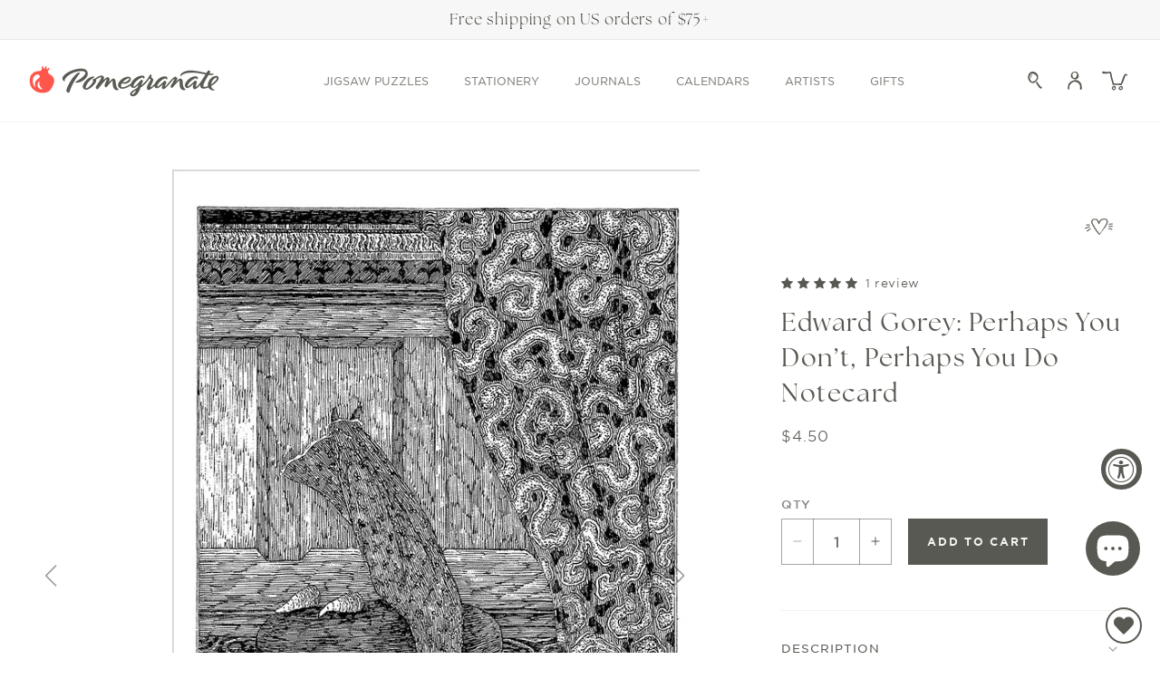

--- FILE ---
content_type: text/html; charset=utf-8
request_url: https://www.pomegranate.com/products/edward-gorey-perhaps-you-don-t-notecard
body_size: 78107
content:















<!doctype html>
<html class="js" lang="en">
  <head>
    <meta charset="utf-8">
    <meta http-equiv="X-UA-Compatible" content="IE=edge">
    <meta name="viewport" content="width=device-width,initial-scale=1">
    <meta name="theme-color" content="">
    <link rel="canonical" href="https://www.pomegranate.com/products/edward-gorey-perhaps-you-don-t-notecard"><link rel="icon" type="image/png" href="//www.pomegranate.com/cdn/shop/files/favicon-pomegranate.png?crop=center&height=32&v=1626117213&width=32"><link rel="preconnect" href="https://fonts.shopifycdn.com" crossorigin><title>
      Edward Gorey: Perhaps You Don’t, Perhaps You Do Notecard
 &ndash; Pomegranate </title>

    
      <meta name="description" content="Edward Gorey (American, 1925–2000) Perhaps you don’t, perhaps you do Know why I’ve sent this card to you.">
    

    

<meta property="og:site_name" content="Pomegranate ">
<meta property="og:url" content="https://www.pomegranate.com/products/edward-gorey-perhaps-you-don-t-notecard">
<meta property="og:title" content="Edward Gorey: Perhaps You Don’t, Perhaps You Do Notecard">
<meta property="og:type" content="product">
<meta property="og:description" content="Edward Gorey (American, 1925–2000) Perhaps you don’t, perhaps you do Know why I’ve sent this card to you."><meta property="og:image" content="http://www.pomegranate.com/cdn/shop/files/5972_03.jpg?v=1768464680">
  <meta property="og:image:secure_url" content="https://www.pomegranate.com/cdn/shop/files/5972_03.jpg?v=1768464680">
  <meta property="og:image:width" content="635">
  <meta property="og:image:height" content="904"><meta property="og:price:amount" content="4.50">
  <meta property="og:price:currency" content="USD"><meta name="twitter:card" content="summary_large_image">
<meta name="twitter:title" content="Edward Gorey: Perhaps You Don’t, Perhaps You Do Notecard">
<meta name="twitter:description" content="Edward Gorey (American, 1925–2000) Perhaps you don’t, perhaps you do Know why I’ve sent this card to you.">


    <!-- Global site tag (gtag.js) - Google Analytics -->
    <script async src="https://www.googletagmanager.com/gtag/js?id=G-Q0WHKVJHDW"></script>
    <script>
      window.dataLayer = window.dataLayer || [];
      function gtag(){dataLayer.push(arguments);}
      gtag('js', new Date());

      gtag('config', 'G-Q0WHKVJHDW');
    </script>
    <!-- Google Tag Manager -->
    <script>(function(w,d,s,l,i){w[l]=w[l]||[];w[l].push({'gtm.start': new Date().getTime(),event:'gtm.js'});var f=d.getElementsByTagName(s)[0], j=d.createElement(s),dl=l!='dataLayer'?'&l='+l:'';j.async=true;j.src='https://www.googletagmanager.com/gtm.js?id='+i+dl;f.parentNode.insertBefore(j,f);})(window,document,'script','dataLayer','GTM-NF7NTF9');</script>
    <!-- End Google Tag Manager -->

    <link rel="stylesheet" href="https://use.typekit.net/qtu1fos.css">
    <script src="//www.pomegranate.com/cdn/shop/t/245/assets/constants.js?v=132983761750457495441766084671" defer="defer"></script>
    <script src="//www.pomegranate.com/cdn/shop/t/245/assets/pubsub.js?v=158357773527763999511766084671" defer="defer"></script>
    <script src="//www.pomegranate.com/cdn/shop/t/245/assets/global.js?v=1304857794210381361766084671" defer="defer"></script>

    
  <script>window.performance && window.performance.mark && window.performance.mark('shopify.content_for_header.start');</script><meta name="google-site-verification" content="xznf_fudhlwHCM7CvM8BDcdWOeCoVSlBxNdUGL5zb9U">
<meta name="facebook-domain-verification" content="bl5f89vov4r8c4nte2xac5fwtjo7hj">
<meta id="shopify-digital-wallet" name="shopify-digital-wallet" content="/52802977982/digital_wallets/dialog">
<meta name="shopify-checkout-api-token" content="b50974e428af1f3e74c100a1dddd3b26">
<meta id="in-context-paypal-metadata" data-shop-id="52802977982" data-venmo-supported="false" data-environment="production" data-locale="en_US" data-paypal-v4="true" data-currency="USD">
<link rel="alternate" type="application/json+oembed" href="https://www.pomegranate.com/products/edward-gorey-perhaps-you-don-t-notecard.oembed">
<script async="async" src="/checkouts/internal/preloads.js?locale=en-US"></script>
<link rel="preconnect" href="https://shop.app" crossorigin="anonymous">
<script async="async" src="https://shop.app/checkouts/internal/preloads.js?locale=en-US&shop_id=52802977982" crossorigin="anonymous"></script>
<script id="apple-pay-shop-capabilities" type="application/json">{"shopId":52802977982,"countryCode":"US","currencyCode":"USD","merchantCapabilities":["supports3DS"],"merchantId":"gid:\/\/shopify\/Shop\/52802977982","merchantName":"Pomegranate ","requiredBillingContactFields":["postalAddress","email"],"requiredShippingContactFields":["postalAddress","email"],"shippingType":"shipping","supportedNetworks":["visa","masterCard","amex","discover","elo","jcb"],"total":{"type":"pending","label":"Pomegranate ","amount":"1.00"},"shopifyPaymentsEnabled":true,"supportsSubscriptions":true}</script>
<script id="shopify-features" type="application/json">{"accessToken":"b50974e428af1f3e74c100a1dddd3b26","betas":["rich-media-storefront-analytics"],"domain":"www.pomegranate.com","predictiveSearch":true,"shopId":52802977982,"locale":"en"}</script>
<script>var Shopify = Shopify || {};
Shopify.shop = "pomegranatecommunications.myshopify.com";
Shopify.locale = "en";
Shopify.currency = {"active":"USD","rate":"1.0"};
Shopify.country = "US";
Shopify.theme = {"name":"Pomegranate\/prod_theme_WinUpDt_12\/18","id":150392406206,"schema_name":"Dawn","schema_version":"15.0.2","theme_store_id":null,"role":"main"};
Shopify.theme.handle = "null";
Shopify.theme.style = {"id":null,"handle":null};
Shopify.cdnHost = "www.pomegranate.com/cdn";
Shopify.routes = Shopify.routes || {};
Shopify.routes.root = "/";</script>
<script type="module">!function(o){(o.Shopify=o.Shopify||{}).modules=!0}(window);</script>
<script>!function(o){function n(){var o=[];function n(){o.push(Array.prototype.slice.apply(arguments))}return n.q=o,n}var t=o.Shopify=o.Shopify||{};t.loadFeatures=n(),t.autoloadFeatures=n()}(window);</script>
<script>
  window.ShopifyPay = window.ShopifyPay || {};
  window.ShopifyPay.apiHost = "shop.app\/pay";
  window.ShopifyPay.redirectState = null;
</script>
<script id="shop-js-analytics" type="application/json">{"pageType":"product"}</script>
<script defer="defer" async type="module" src="//www.pomegranate.com/cdn/shopifycloud/shop-js/modules/v2/client.init-shop-cart-sync_BdyHc3Nr.en.esm.js"></script>
<script defer="defer" async type="module" src="//www.pomegranate.com/cdn/shopifycloud/shop-js/modules/v2/chunk.common_Daul8nwZ.esm.js"></script>
<script type="module">
  await import("//www.pomegranate.com/cdn/shopifycloud/shop-js/modules/v2/client.init-shop-cart-sync_BdyHc3Nr.en.esm.js");
await import("//www.pomegranate.com/cdn/shopifycloud/shop-js/modules/v2/chunk.common_Daul8nwZ.esm.js");

  window.Shopify.SignInWithShop?.initShopCartSync?.({"fedCMEnabled":true,"windoidEnabled":true});

</script>
<script>
  window.Shopify = window.Shopify || {};
  if (!window.Shopify.featureAssets) window.Shopify.featureAssets = {};
  window.Shopify.featureAssets['shop-js'] = {"shop-cart-sync":["modules/v2/client.shop-cart-sync_QYOiDySF.en.esm.js","modules/v2/chunk.common_Daul8nwZ.esm.js"],"init-fed-cm":["modules/v2/client.init-fed-cm_DchLp9rc.en.esm.js","modules/v2/chunk.common_Daul8nwZ.esm.js"],"shop-button":["modules/v2/client.shop-button_OV7bAJc5.en.esm.js","modules/v2/chunk.common_Daul8nwZ.esm.js"],"init-windoid":["modules/v2/client.init-windoid_DwxFKQ8e.en.esm.js","modules/v2/chunk.common_Daul8nwZ.esm.js"],"shop-cash-offers":["modules/v2/client.shop-cash-offers_DWtL6Bq3.en.esm.js","modules/v2/chunk.common_Daul8nwZ.esm.js","modules/v2/chunk.modal_CQq8HTM6.esm.js"],"shop-toast-manager":["modules/v2/client.shop-toast-manager_CX9r1SjA.en.esm.js","modules/v2/chunk.common_Daul8nwZ.esm.js"],"init-shop-email-lookup-coordinator":["modules/v2/client.init-shop-email-lookup-coordinator_UhKnw74l.en.esm.js","modules/v2/chunk.common_Daul8nwZ.esm.js"],"pay-button":["modules/v2/client.pay-button_DzxNnLDY.en.esm.js","modules/v2/chunk.common_Daul8nwZ.esm.js"],"avatar":["modules/v2/client.avatar_BTnouDA3.en.esm.js"],"init-shop-cart-sync":["modules/v2/client.init-shop-cart-sync_BdyHc3Nr.en.esm.js","modules/v2/chunk.common_Daul8nwZ.esm.js"],"shop-login-button":["modules/v2/client.shop-login-button_D8B466_1.en.esm.js","modules/v2/chunk.common_Daul8nwZ.esm.js","modules/v2/chunk.modal_CQq8HTM6.esm.js"],"init-customer-accounts-sign-up":["modules/v2/client.init-customer-accounts-sign-up_C8fpPm4i.en.esm.js","modules/v2/client.shop-login-button_D8B466_1.en.esm.js","modules/v2/chunk.common_Daul8nwZ.esm.js","modules/v2/chunk.modal_CQq8HTM6.esm.js"],"init-shop-for-new-customer-accounts":["modules/v2/client.init-shop-for-new-customer-accounts_CVTO0Ztu.en.esm.js","modules/v2/client.shop-login-button_D8B466_1.en.esm.js","modules/v2/chunk.common_Daul8nwZ.esm.js","modules/v2/chunk.modal_CQq8HTM6.esm.js"],"init-customer-accounts":["modules/v2/client.init-customer-accounts_dRgKMfrE.en.esm.js","modules/v2/client.shop-login-button_D8B466_1.en.esm.js","modules/v2/chunk.common_Daul8nwZ.esm.js","modules/v2/chunk.modal_CQq8HTM6.esm.js"],"shop-follow-button":["modules/v2/client.shop-follow-button_CkZpjEct.en.esm.js","modules/v2/chunk.common_Daul8nwZ.esm.js","modules/v2/chunk.modal_CQq8HTM6.esm.js"],"lead-capture":["modules/v2/client.lead-capture_BntHBhfp.en.esm.js","modules/v2/chunk.common_Daul8nwZ.esm.js","modules/v2/chunk.modal_CQq8HTM6.esm.js"],"checkout-modal":["modules/v2/client.checkout-modal_CfxcYbTm.en.esm.js","modules/v2/chunk.common_Daul8nwZ.esm.js","modules/v2/chunk.modal_CQq8HTM6.esm.js"],"shop-login":["modules/v2/client.shop-login_Da4GZ2H6.en.esm.js","modules/v2/chunk.common_Daul8nwZ.esm.js","modules/v2/chunk.modal_CQq8HTM6.esm.js"],"payment-terms":["modules/v2/client.payment-terms_MV4M3zvL.en.esm.js","modules/v2/chunk.common_Daul8nwZ.esm.js","modules/v2/chunk.modal_CQq8HTM6.esm.js"]};
</script>
<script>(function() {
  var isLoaded = false;
  function asyncLoad() {
    if (isLoaded) return;
    isLoaded = true;
    var urls = ["https:\/\/static.rechargecdn.com\/assets\/js\/widget.min.js?shop=pomegranatecommunications.myshopify.com","https:\/\/wishlisthero-assets.revampco.com\/store-front\/bundle2.js?shop=pomegranatecommunications.myshopify.com","https:\/\/d1639lhkj5l89m.cloudfront.net\/js\/storefront\/uppromote.js?shop=pomegranatecommunications.myshopify.com","https:\/\/storage.nfcube.com\/instafeed-396dbb1f76a4d8d26e8f5741c093f6b1.js?shop=pomegranatecommunications.myshopify.com","https:\/\/cdn.giftcardpro.app\/build\/storefront\/storefront.js?shop=pomegranatecommunications.myshopify.com","https:\/\/cdn.rebuyengine.com\/onsite\/js\/rebuy.js?shop=pomegranatecommunications.myshopify.com"];
    for (var i = 0; i < urls.length; i++) {
      var s = document.createElement('script');
      s.type = 'text/javascript';
      s.async = true;
      s.src = urls[i];
      var x = document.getElementsByTagName('script')[0];
      x.parentNode.insertBefore(s, x);
    }
  };
  if(window.attachEvent) {
    window.attachEvent('onload', asyncLoad);
  } else {
    window.addEventListener('load', asyncLoad, false);
  }
})();</script>
<script id="__st">var __st={"a":52802977982,"offset":-28800,"reqid":"1d9dc1e0-5d0b-4e1a-a597-5c8f28af083f-1769028068","pageurl":"www.pomegranate.com\/products\/edward-gorey-perhaps-you-don-t-notecard","u":"f08613955213","p":"product","rtyp":"product","rid":6809783894206};</script>
<script>window.ShopifyPaypalV4VisibilityTracking = true;</script>
<script id="form-persister">!function(){'use strict';const t='contact',e='new_comment',n=[[t,t],['blogs',e],['comments',e],[t,'customer']],o='password',r='form_key',c=['recaptcha-v3-token','g-recaptcha-response','h-captcha-response',o],s=()=>{try{return window.sessionStorage}catch{return}},i='__shopify_v',u=t=>t.elements[r],a=function(){const t=[...n].map((([t,e])=>`form[action*='/${t}']:not([data-nocaptcha='true']) input[name='form_type'][value='${e}']`)).join(',');var e;return e=t,()=>e?[...document.querySelectorAll(e)].map((t=>t.form)):[]}();function m(t){const e=u(t);a().includes(t)&&(!e||!e.value)&&function(t){try{if(!s())return;!function(t){const e=s();if(!e)return;const n=u(t);if(!n)return;const o=n.value;o&&e.removeItem(o)}(t);const e=Array.from(Array(32),(()=>Math.random().toString(36)[2])).join('');!function(t,e){u(t)||t.append(Object.assign(document.createElement('input'),{type:'hidden',name:r})),t.elements[r].value=e}(t,e),function(t,e){const n=s();if(!n)return;const r=[...t.querySelectorAll(`input[type='${o}']`)].map((({name:t})=>t)),u=[...c,...r],a={};for(const[o,c]of new FormData(t).entries())u.includes(o)||(a[o]=c);n.setItem(e,JSON.stringify({[i]:1,action:t.action,data:a}))}(t,e)}catch(e){console.error('failed to persist form',e)}}(t)}const f=t=>{if('true'===t.dataset.persistBound)return;const e=function(t,e){const n=function(t){return'function'==typeof t.submit?t.submit:HTMLFormElement.prototype.submit}(t).bind(t);return function(){let t;return()=>{t||(t=!0,(()=>{try{e(),n()}catch(t){(t=>{console.error('form submit failed',t)})(t)}})(),setTimeout((()=>t=!1),250))}}()}(t,(()=>{m(t)}));!function(t,e){if('function'==typeof t.submit&&'function'==typeof e)try{t.submit=e}catch{}}(t,e),t.addEventListener('submit',(t=>{t.preventDefault(),e()})),t.dataset.persistBound='true'};!function(){function t(t){const e=(t=>{const e=t.target;return e instanceof HTMLFormElement?e:e&&e.form})(t);e&&m(e)}document.addEventListener('submit',t),document.addEventListener('DOMContentLoaded',(()=>{const e=a();for(const t of e)f(t);var n;n=document.body,new window.MutationObserver((t=>{for(const e of t)if('childList'===e.type&&e.addedNodes.length)for(const t of e.addedNodes)1===t.nodeType&&'FORM'===t.tagName&&a().includes(t)&&f(t)})).observe(n,{childList:!0,subtree:!0,attributes:!1}),document.removeEventListener('submit',t)}))}()}();</script>
<script integrity="sha256-4kQ18oKyAcykRKYeNunJcIwy7WH5gtpwJnB7kiuLZ1E=" data-source-attribution="shopify.loadfeatures" defer="defer" src="//www.pomegranate.com/cdn/shopifycloud/storefront/assets/storefront/load_feature-a0a9edcb.js" crossorigin="anonymous"></script>
<script crossorigin="anonymous" defer="defer" src="//www.pomegranate.com/cdn/shopifycloud/storefront/assets/shopify_pay/storefront-65b4c6d7.js?v=20250812"></script>
<script data-source-attribution="shopify.dynamic_checkout.dynamic.init">var Shopify=Shopify||{};Shopify.PaymentButton=Shopify.PaymentButton||{isStorefrontPortableWallets:!0,init:function(){window.Shopify.PaymentButton.init=function(){};var t=document.createElement("script");t.src="https://www.pomegranate.com/cdn/shopifycloud/portable-wallets/latest/portable-wallets.en.js",t.type="module",document.head.appendChild(t)}};
</script>
<script data-source-attribution="shopify.dynamic_checkout.buyer_consent">
  function portableWalletsHideBuyerConsent(e){var t=document.getElementById("shopify-buyer-consent"),n=document.getElementById("shopify-subscription-policy-button");t&&n&&(t.classList.add("hidden"),t.setAttribute("aria-hidden","true"),n.removeEventListener("click",e))}function portableWalletsShowBuyerConsent(e){var t=document.getElementById("shopify-buyer-consent"),n=document.getElementById("shopify-subscription-policy-button");t&&n&&(t.classList.remove("hidden"),t.removeAttribute("aria-hidden"),n.addEventListener("click",e))}window.Shopify?.PaymentButton&&(window.Shopify.PaymentButton.hideBuyerConsent=portableWalletsHideBuyerConsent,window.Shopify.PaymentButton.showBuyerConsent=portableWalletsShowBuyerConsent);
</script>
<script data-source-attribution="shopify.dynamic_checkout.cart.bootstrap">document.addEventListener("DOMContentLoaded",(function(){function t(){return document.querySelector("shopify-accelerated-checkout-cart, shopify-accelerated-checkout")}if(t())Shopify.PaymentButton.init();else{new MutationObserver((function(e,n){t()&&(Shopify.PaymentButton.init(),n.disconnect())})).observe(document.body,{childList:!0,subtree:!0})}}));
</script>
<link id="shopify-accelerated-checkout-styles" rel="stylesheet" media="screen" href="https://www.pomegranate.com/cdn/shopifycloud/portable-wallets/latest/accelerated-checkout-backwards-compat.css" crossorigin="anonymous">
<style id="shopify-accelerated-checkout-cart">
        #shopify-buyer-consent {
  margin-top: 1em;
  display: inline-block;
  width: 100%;
}

#shopify-buyer-consent.hidden {
  display: none;
}

#shopify-subscription-policy-button {
  background: none;
  border: none;
  padding: 0;
  text-decoration: underline;
  font-size: inherit;
  cursor: pointer;
}

#shopify-subscription-policy-button::before {
  box-shadow: none;
}

      </style>
<script id="sections-script" data-sections="header" defer="defer" src="//www.pomegranate.com/cdn/shop/t/245/compiled_assets/scripts.js?v=46983"></script>
<script>window.performance && window.performance.mark && window.performance.mark('shopify.content_for_header.end');</script>
  <!-- "snippets/shogun-products.liquid" was not rendered, the associated app was uninstalled -->



    <style data-shopify>
      @font-face {
  font-family: Karla;
  font-weight: 400;
  font-style: normal;
  font-display: swap;
  src: url("//www.pomegranate.com/cdn/fonts/karla/karla_n4.40497e07df527e6a50e58fb17ef1950c72f3e32c.woff2") format("woff2"),
       url("//www.pomegranate.com/cdn/fonts/karla/karla_n4.e9f6f9de321061073c6bfe03c28976ba8ce6ee18.woff") format("woff");
}

      @font-face {
  font-family: Karla;
  font-weight: 700;
  font-style: normal;
  font-display: swap;
  src: url("//www.pomegranate.com/cdn/fonts/karla/karla_n7.4358a847d4875593d69cfc3f8cc0b44c17b3ed03.woff2") format("woff2"),
       url("//www.pomegranate.com/cdn/fonts/karla/karla_n7.96e322f6d76ce794f25fa29e55d6997c3fb656b6.woff") format("woff");
}

      @font-face {
  font-family: Karla;
  font-weight: 400;
  font-style: italic;
  font-display: swap;
  src: url("//www.pomegranate.com/cdn/fonts/karla/karla_i4.2086039c16bcc3a78a72a2f7b471e3c4a7f873a6.woff2") format("woff2"),
       url("//www.pomegranate.com/cdn/fonts/karla/karla_i4.7b9f59841a5960c16fa2a897a0716c8ebb183221.woff") format("woff");
}

      @font-face {
  font-family: Karla;
  font-weight: 700;
  font-style: italic;
  font-display: swap;
  src: url("//www.pomegranate.com/cdn/fonts/karla/karla_i7.fe031cd65d6e02906286add4f6dda06afc2615f0.woff2") format("woff2"),
       url("//www.pomegranate.com/cdn/fonts/karla/karla_i7.816d4949fa7f7d79314595d7003eda5b44e959e3.woff") format("woff");
}

      @font-face {
  font-family: Playfair;
  font-weight: 400;
  font-style: normal;
  font-display: swap;
  src: url("//www.pomegranate.com/cdn/fonts/playfair/playfair_n4.13d3b411a6dc3a2e96e8bdc666266166a065c857.woff2") format("woff2"),
       url("//www.pomegranate.com/cdn/fonts/playfair/playfair_n4.eccd5edeb74430cf755be464a2af96a922b8b9e0.woff") format("woff");
}


      
        :root,
        .color-scheme-1 {
          --color-background: 255,255,255;
        
          --gradient-background: #ffffff;
        

        

        --color-foreground: 89,89,83;
        --color-background-contrast: 191,191,191;
        --color-shadow: 50,51,44;
        --color-button: 89,89,83;
        --color-button-hover: 173,173,168;
        --color-button-text: 244,244,240;
        --color-secondary-button: 165,195,207;
        --color-secondary-button-text: 255,255,255;
        --color-secondary-button-hover: 97,148,172;
        --color-black-button-hover: 255,84,74;
        --color-link: 89,89,83;
        --color-badge-foreground: 89,89,83;
        --color-badge-background: 255,255,255;
        --color-badge-border: 89,89,83;
        --payment-terms-background-color: rgb(255 255 255);
        --color-text-links: 18,18,18;
        --card-title-hover: 18,18,18;
        --pdp-page-background: 255,255,255;
        --card-image-background: 255,255,255;
      }
      
        
        .color-scheme-2 {
          --color-background: 247,247,247;
        
          --gradient-background: #f7f7f7;
        

        

        --color-foreground: 50,51,44;
        --color-background-contrast: 183,183,183;
        --color-shadow: 50,51,44;
        --color-button: 50,51,44;
        --color-button-hover: 225,236,206;
        --color-button-text: 244,244,240;
        --color-secondary-button: 18,18,18;
        --color-secondary-button-text: 50,51,44;
        --color-secondary-button-hover: 18,18,18;
        --color-black-button-hover: 18,18,18;
        --color-link: 50,51,44;
        --color-badge-foreground: 50,51,44;
        --color-badge-background: 247,247,247;
        --color-badge-border: 50,51,44;
        --payment-terms-background-color: rgb(247 247 247);
        --color-text-links: 18,18,18;
        --card-title-hover: 18,18,18;
        --pdp-page-background: 255,255,255;
        --card-image-background: 255,255,255;
      }
      
        
        .color-scheme-3 {
          --color-background: 250,250,245;
        
          --gradient-background: #fafaf5;
        

        

        --color-foreground: 89,89,83;
        --color-background-contrast: 207,207,160;
        --color-shadow: 50,51,44;
        --color-button: 89,89,83;
        --color-button-hover: 225,236,206;
        --color-button-text: 244,244,240;
        --color-secondary-button: 165,195,207;
        --color-secondary-button-text: 255,255,255;
        --color-secondary-button-hover: 97,148,172;
        --color-black-button-hover: 255,84,74;
        --color-link: 89,89,83;
        --color-badge-foreground: 89,89,83;
        --color-badge-background: 250,250,245;
        --color-badge-border: 89,89,83;
        --payment-terms-background-color: rgb(250 250 245);
        --color-text-links: 18,18,18;
        --card-title-hover: 18,18,18;
        --pdp-page-background: 255,255,255;
        --card-image-background: 255,255,255;
      }
      
        
        .color-scheme-4 {
          --color-background: 255,255,255;
        
          --gradient-background: #ffffff;
        

        

        --color-foreground: 33,33,33;
        --color-background-contrast: 191,191,191;
        --color-shadow: 18,18,18;
        --color-button: 171,140,82;
        --color-button-hover: 18,18,18;
        --color-button-text: 255,255,255;
        --color-secondary-button: 18,18,18;
        --color-secondary-button-text: 171,140,82;
        --color-secondary-button-hover: 18,18,18;
        --color-black-button-hover: 18,18,18;
        --color-link: 33,33,33;
        --color-badge-foreground: 33,33,33;
        --color-badge-background: 255,255,255;
        --color-badge-border: 33,33,33;
        --payment-terms-background-color: rgb(255 255 255);
        --color-text-links: 18,18,18;
        --card-title-hover: 18,18,18;
        --pdp-page-background: 255,255,255;
        --card-image-background: 255,255,255;
      }
      
        
        .color-scheme-5 {
          --color-background: 51,79,180;
        
          --gradient-background: #334fb4;
        

        

        --color-foreground: 255,255,255;
        --color-background-contrast: 23,35,81;
        --color-shadow: 18,18,18;
        --color-button: 255,255,255;
        --color-button-hover: 18,18,18;
        --color-button-text: 154,0,51;
        --color-secondary-button: 18,18,18;
        --color-secondary-button-text: 255,255,255;
        --color-secondary-button-hover: 18,18,18;
        --color-black-button-hover: 18,18,18;
        --color-link: 255,255,255;
        --color-badge-foreground: 255,255,255;
        --color-badge-background: 51,79,180;
        --color-badge-border: 255,255,255;
        --payment-terms-background-color: rgb(51 79 180);
        --color-text-links: 18,18,18;
        --card-title-hover: 18,18,18;
        --pdp-page-background: 255,255,255;
        --card-image-background: 255,255,255;
      }
      
        
        .color-scheme-927d20a4-cab8-4fee-83cb-2d5dcc215c77 {
          --color-background: 244,244,240;
        
          --gradient-background: #f4f4f0;
        

        

        --color-foreground: 89,89,83;
        --color-background-contrast: 190,190,166;
        --color-shadow: 50,51,44;
        --color-button: 50,51,44;
        --color-button-hover: 18,18,18;
        --color-button-text: 255,255,255;
        --color-secondary-button: 18,18,18;
        --color-secondary-button-text: 50,51,44;
        --color-secondary-button-hover: 18,18,18;
        --color-black-button-hover: 18,18,18;
        --color-link: 89,89,83;
        --color-badge-foreground: 89,89,83;
        --color-badge-background: 244,244,240;
        --color-badge-border: 89,89,83;
        --payment-terms-background-color: rgb(244 244 240);
        --color-text-links: 18,18,18;
        --card-title-hover: 18,18,18;
        --pdp-page-background: 255,255,255;
        --card-image-background: 255,255,255;
      }
      

      body, .color-scheme-1, .color-scheme-2, .color-scheme-3, .color-scheme-4, .color-scheme-5, .color-scheme-927d20a4-cab8-4fee-83cb-2d5dcc215c77 {
        color: rgba(var(--color-foreground), 0.75);
        background-color: rgb(var(--color-background));
      }

      :root {
        --font-body-family: Karla, sans-serif;
        --font-body-style: normal;
        --font-body-weight: 400;
        --font-body-weight-bold: 700;

        --font-heading-family: Playfair, serif;
        --font-heading-style: normal;
        --font-heading-weight: 400;

        --font-body-scale: 1.0;
        --font-heading-scale: 1.0;

        --media-padding: px;
        --media-border-opacity: 0.05;
        --media-border-width: 0px;
        --media-radius: 0px;
        --media-shadow-opacity: 0.0;
        --media-shadow-horizontal-offset: 0px;
        --media-shadow-vertical-offset: 4px;
        --media-shadow-blur-radius: 5px;
        --media-shadow-visible: 0;

        --page-width: 140rem;
        --page-width-margin: 0rem;

        --product-card-image-padding: 0.0rem;
        --product-card-corner-radius: 0.0rem;
        --product-card-text-alignment: left;
        --product-card-border-width: 0.0rem;
        --product-card-border-opacity: 0.1;
        --product-card-shadow-opacity: 0.0;
        --product-card-shadow-visible: 0;
        --product-card-shadow-horizontal-offset: 0.0rem;
        --product-card-shadow-vertical-offset: 0.4rem;
        --product-card-shadow-blur-radius: 0.5rem;

        --collection-card-image-padding: 0.0rem;
        --collection-card-corner-radius: 0.0rem;
        --collection-card-text-alignment: left;
        --collection-card-border-width: 0.0rem;
        --collection-card-border-opacity: 0.1;
        --collection-card-shadow-opacity: 0.0;
        --collection-card-shadow-visible: 0;
        --collection-card-shadow-horizontal-offset: 0.0rem;
        --collection-card-shadow-vertical-offset: 0.4rem;
        --collection-card-shadow-blur-radius: 0.5rem;

        --blog-card-image-padding: 0.0rem;
        --blog-card-corner-radius: 0.0rem;
        --blog-card-text-alignment: left;
        --blog-card-border-width: 0.0rem;
        --blog-card-border-opacity: 0.1;
        --blog-card-shadow-opacity: 0.0;
        --blog-card-shadow-visible: 0;
        --blog-card-shadow-horizontal-offset: 0.0rem;
        --blog-card-shadow-vertical-offset: 0.4rem;
        --blog-card-shadow-blur-radius: 0.5rem;

        --badge-corner-radius: 0.0rem;

        --popup-border-width: 1px;
        --popup-border-opacity: 0.1;
        --popup-corner-radius: 0px;
        --popup-shadow-opacity: 0.05;
        --popup-shadow-horizontal-offset: 0px;
        --popup-shadow-vertical-offset: 4px;
        --popup-shadow-blur-radius: 5px;

        --drawer-border-width: 1px;
        --drawer-border-opacity: 0.1;
        --drawer-shadow-opacity: 0.0;
        --drawer-shadow-horizontal-offset: 0px;
        --drawer-shadow-vertical-offset: 4px;
        --drawer-shadow-blur-radius: 5px;

        --spacing-sections-desktop: 80px;
        --spacing-sections-mobile: 56px;

        --grid-desktop-vertical-spacing: 60px;
        --grid-desktop-horizontal-spacing: 40px;
        --grid-mobile-vertical-spacing: 30px;
        --grid-mobile-horizontal-spacing: 27px;

        --text-boxes-border-opacity: 0.1;
        --text-boxes-border-width: 0px;
        --text-boxes-radius: 0px;
        --text-boxes-shadow-opacity: 0.0;
        --text-boxes-shadow-visible: 0;
        --text-boxes-shadow-horizontal-offset: 0px;
        --text-boxes-shadow-vertical-offset: 4px;
        --text-boxes-shadow-blur-radius: 5px;

        --buttons-radius: 0px;
        --buttons-radius-outset: 0px;
        --buttons-border-width: 1px;
        --buttons-border-opacity: 1.0;
        --buttons-shadow-opacity: 0.0;
        --buttons-shadow-visible: 0;
        --buttons-shadow-horizontal-offset: 0px;
        --buttons-shadow-vertical-offset: 4px;
        --buttons-shadow-blur-radius: 5px;
        --buttons-border-offset: 0px;

        --inputs-radius: 0px;
        --inputs-border-width: 1px;
        --inputs-border-opacity: 0.55;
        --inputs-shadow-opacity: 0.0;
        --inputs-shadow-horizontal-offset: 0px;
        --inputs-margin-offset: 0px;
        --inputs-shadow-vertical-offset: 4px;
        --inputs-shadow-blur-radius: 5px;
        --inputs-radius-outset: 0px;

        --variant-pills-radius: 40px;
        --variant-pills-border-width: 1px;
        --variant-pills-border-opacity: 0.55;
        --variant-pills-shadow-opacity: 0.0;
        --variant-pills-shadow-horizontal-offset: 0px;
        --variant-pills-shadow-vertical-offset: 4px;
        --variant-pills-shadow-blur-radius: 5px;
      }

      *,
      *::before,
      *::after {
        box-sizing: inherit;
      }

      html {
        box-sizing: border-box;
        font-size: calc(var(--font-body-scale) * 62.5%);
        height: 100%;
      }

      body {
        display: grid;
        grid-template-rows: auto auto 1fr auto;
        grid-template-columns: 100%;
        min-height: 100%;
        margin: 0;
        font-size: 1.5rem;
        letter-spacing: 0.06rem;
        line-height: 130%;
        font-family: var(--font-body-family);
        font-style: var(--font-body-style);
        font-weight: var(--font-body-weight);
      }

      @media screen and (min-width: 750px) {
        body {
          font-size: 1.6rem;
        }
      }
    </style>

    
      <style data-shopify>
        .template-product.gradient .content-for-layout,
        .template-product.gradient .content-for-layout .gradient {
          background-color: rgb(var(--pdp-page-background));
        }
      </style>
    
<link href="//www.pomegranate.com/cdn/shop/t/245/assets/custom-fonts.css?v=171315230089503566781769014761" rel="stylesheet" type="text/css" media="all" />
      <style data-shopify>
        :root {
          --font-body-family: HCo Gotham SSm, sans-serif;
          --font-body-style: normal;
          --font-body-weight: 300;
          --font-body-scale: 1.0;
          --font-body-ttu: none;
          --font-body-ls: 0.0em;

          --font-heading-family: the-seasons, sans-serif;
          --font-heading-style: normal;
          --font-heading-weight: 400;
          --font-heading-scale: 1.0;
          --font-heading-ttu: none;
          --font-heading-ls: 0.05em;

          --font-subheading-family: HCo Gotham SSm, sans-serif;
          --font-subheading-style: normal;
          --font-subheading-weight: 400;
          --font-subheading-scale: 1.0;
          --font-subheading-ttu: none;
          --font-subheading-ls: 0.0em;

          --font-navigation-family: HCo Gotham SSm, sans-serif;
          --font-navigation-style: normal;
          --font-navigation-weight: 400;
          --font-navigation-scale: 1.2;
          --font-navigation-ttu: none;
          --font-navigation-ls: 0.0em;

          --font-buttons-family: HCo Gotham SSm, sans-serif;
          --font-buttons-style: normal;
          --font-buttons-weight: 700;
          --font-buttons-scale: 1.15;
          --font-buttons-ttu: uppercase;
          --font-buttons-ls: 0.15em;
        }
      </style>
<link href="//www.pomegranate.com/cdn/shop/t/245/assets/base.css?v=61330567409343910321766084671" rel="stylesheet" type="text/css" media="all" />
    <link href="//www.pomegranate.com/cdn/shop/t/245/assets/style-settings.css?v=21498488301076938031766084671" rel="stylesheet" type="text/css" media="all" />
    <link rel="stylesheet" href="//www.pomegranate.com/cdn/shop/t/245/assets/component-cart-items.css?v=117823288397795976861766084671" media="print" onload="this.media='all'">
      <link rel="preload" as="font" href="//www.pomegranate.com/cdn/fonts/karla/karla_n4.40497e07df527e6a50e58fb17ef1950c72f3e32c.woff2" type="font/woff2" crossorigin>
      

      <link rel="preload" as="font" href="//www.pomegranate.com/cdn/fonts/playfair/playfair_n4.13d3b411a6dc3a2e96e8bdc666266166a065c857.woff2" type="font/woff2" crossorigin>
      

      <script src="//www.pomegranate.com/cdn/shop/t/245/assets/swiper.min.js?v=148471243438602528421766084671" defer="defer"></script>
      <link href="//www.pomegranate.com/cdn/shop/t/245/assets/swiper.min.css?v=94975980922887886501766084671" rel="stylesheet" type="text/css" media="all" />
    
    
      <link href="//www.pomegranate.com/cdn/shop/t/245/assets/component-card.css?v=158307116434295751391766084671" rel="stylesheet" type="text/css" media="all" />
      <link href="//www.pomegranate.com/cdn/shop/t/245/assets/component-price.css?v=74600707372367481441766084671" rel="stylesheet" type="text/css" media="all" />
      <link href="//www.pomegranate.com/cdn/shop/t/245/assets/quick-add.css?v=141816546308437996671766084671" rel="stylesheet" type="text/css" media="all" />
      <link href="//www.pomegranate.com/cdn/shop/t/245/assets/template-collection.css?v=160338039850778091841766084671" rel="stylesheet" type="text/css" media="all" />
      <script src="//www.pomegranate.com/cdn/shop/t/245/assets/quick-add.js?v=9040188168364242461766084671" defer="defer"></script>
      <script src="//www.pomegranate.com/cdn/shop/t/245/assets/product-form.js?v=64518721153065469131766084671" defer="defer"></script>
    
<link href="//www.pomegranate.com/cdn/shop/t/245/assets/component-localization-form.css?v=154885632372197464541766084671" rel="stylesheet" type="text/css" media="all" />
<link
        rel="stylesheet"
        href="//www.pomegranate.com/cdn/shop/t/245/assets/component-predictive-search.css?v=111845254955952707121766084671"
        media="print"
        onload="this.media='all'"
      ><script src="//www.pomegranate.com/cdn/shop/t/245/assets/custom.js?v=128868977738030584601766084671" defer="defer"></script>

    <script>
      if (Shopify.designMode) {
        document.documentElement.classList.add('shopify-design-mode');
      }
    </script>

  <!-- "snippets/shogun-head.liquid" was not rendered, the associated app was uninstalled -->
<!-- BEGIN app block: shopify://apps/klaviyo-email-marketing-sms/blocks/klaviyo-onsite-embed/2632fe16-c075-4321-a88b-50b567f42507 -->












  <script async src="https://static.klaviyo.com/onsite/js/QVWeK4/klaviyo.js?company_id=QVWeK4"></script>
  <script>!function(){if(!window.klaviyo){window._klOnsite=window._klOnsite||[];try{window.klaviyo=new Proxy({},{get:function(n,i){return"push"===i?function(){var n;(n=window._klOnsite).push.apply(n,arguments)}:function(){for(var n=arguments.length,o=new Array(n),w=0;w<n;w++)o[w]=arguments[w];var t="function"==typeof o[o.length-1]?o.pop():void 0,e=new Promise((function(n){window._klOnsite.push([i].concat(o,[function(i){t&&t(i),n(i)}]))}));return e}}})}catch(n){window.klaviyo=window.klaviyo||[],window.klaviyo.push=function(){var n;(n=window._klOnsite).push.apply(n,arguments)}}}}();</script>

  
    <script id="viewed_product">
      if (item == null) {
        var _learnq = _learnq || [];

        var MetafieldReviews = null
        var MetafieldYotpoRating = null
        var MetafieldYotpoCount = null
        var MetafieldLooxRating = null
        var MetafieldLooxCount = null
        var okendoProduct = null
        var okendoProductReviewCount = null
        var okendoProductReviewAverageValue = null
        try {
          // The following fields are used for Customer Hub recently viewed in order to add reviews.
          // This information is not part of __kla_viewed. Instead, it is part of __kla_viewed_reviewed_items
          MetafieldReviews = {"rating":{"scale_min":"1.0","scale_max":"5.0","value":"5.0"},"rating_count":1};
          MetafieldYotpoRating = null
          MetafieldYotpoCount = null
          MetafieldLooxRating = null
          MetafieldLooxCount = null

          okendoProduct = null
          // If the okendo metafield is not legacy, it will error, which then requires the new json formatted data
          if (okendoProduct && 'error' in okendoProduct) {
            okendoProduct = null
          }
          okendoProductReviewCount = okendoProduct ? okendoProduct.reviewCount : null
          okendoProductReviewAverageValue = okendoProduct ? okendoProduct.reviewAverageValue : null
        } catch (error) {
          console.error('Error in Klaviyo onsite reviews tracking:', error);
        }

        var item = {
          Name: "Edward Gorey: Perhaps You Don’t, Perhaps You Do Notecard",
          ProductID: 6809783894206,
          Categories: ["Birthday \u0026 Blank Cards","Contemporary Art","Edward Gorey","Gifts Under $20","Notecards","Product C","Shop All","Shop All Artists","Shop the Sale","Stationery"],
          ImageURL: "https://www.pomegranate.com/cdn/shop/files/5972_03_grande.jpg?v=1768464680",
          URL: "https://www.pomegranate.com/products/edward-gorey-perhaps-you-don-t-notecard",
          Brand: "Pomegranate",
          Price: "$4.50",
          Value: "4.50",
          CompareAtPrice: "$0.00"
        };
        _learnq.push(['track', 'Viewed Product', item]);
        _learnq.push(['trackViewedItem', {
          Title: item.Name,
          ItemId: item.ProductID,
          Categories: item.Categories,
          ImageUrl: item.ImageURL,
          Url: item.URL,
          Metadata: {
            Brand: item.Brand,
            Price: item.Price,
            Value: item.Value,
            CompareAtPrice: item.CompareAtPrice
          },
          metafields:{
            reviews: MetafieldReviews,
            yotpo:{
              rating: MetafieldYotpoRating,
              count: MetafieldYotpoCount,
            },
            loox:{
              rating: MetafieldLooxRating,
              count: MetafieldLooxCount,
            },
            okendo: {
              rating: okendoProductReviewAverageValue,
              count: okendoProductReviewCount,
            }
          }
        }]);
      }
    </script>
  




  <script>
    window.klaviyoReviewsProductDesignMode = false
  </script>







<!-- END app block --><!-- BEGIN app block: shopify://apps/judge-me-reviews/blocks/judgeme_core/61ccd3b1-a9f2-4160-9fe9-4fec8413e5d8 --><!-- Start of Judge.me Core -->






<link rel="dns-prefetch" href="https://cdnwidget.judge.me">
<link rel="dns-prefetch" href="https://cdn.judge.me">
<link rel="dns-prefetch" href="https://cdn1.judge.me">
<link rel="dns-prefetch" href="https://api.judge.me">

<script data-cfasync='false' class='jdgm-settings-script'>window.jdgmSettings={"pagination":5,"disable_web_reviews":true,"badge_no_review_text":"No reviews","badge_n_reviews_text":"{{ n }} review/reviews","badge_star_color":"#ff544a","hide_badge_preview_if_no_reviews":true,"badge_hide_text":false,"enforce_center_preview_badge":false,"widget_title":"Customer Reviews","widget_open_form_text":"Write a review","widget_close_form_text":"Cancel review","widget_refresh_page_text":"Refresh page","widget_summary_text":"Based on {{ number_of_reviews }} review/reviews","widget_no_review_text":"Be the first to write a review","widget_name_field_text":"Display name","widget_verified_name_field_text":"Verified Name (public)","widget_name_placeholder_text":"Display name","widget_required_field_error_text":"This field is required.","widget_email_field_text":"Email address","widget_verified_email_field_text":"Verified Email (private, can not be edited)","widget_email_placeholder_text":"Your email address","widget_email_field_error_text":"Please enter a valid email address.","widget_rating_field_text":"Rating","widget_review_title_field_text":"Review Title","widget_review_title_placeholder_text":"Give your review a title","widget_review_body_field_text":"Review content","widget_review_body_placeholder_text":"Start writing here...","widget_pictures_field_text":"Picture/Video (optional)","widget_submit_review_text":"Submit Review","widget_submit_verified_review_text":"Submit Verified Review","widget_submit_success_msg_with_auto_publish":"Thank you for your review!","widget_submit_success_msg_no_auto_publish":"Thank you for your review!","widget_show_default_reviews_out_of_total_text":"Showing {{ n_reviews_shown }} out of {{ n_reviews }} reviews.","widget_show_all_link_text":"Show all","widget_show_less_link_text":"Show less","widget_author_said_text":"{{ reviewer_name }} said:","widget_days_text":"{{ n }} days ago","widget_weeks_text":"{{ n }} week/weeks ago","widget_months_text":"{{ n }} month/months ago","widget_years_text":"{{ n }} year/years ago","widget_yesterday_text":"Yesterday","widget_today_text":"Today","widget_replied_text":"\u003e\u003e {{ shop_name }} replied:","widget_read_more_text":"Read more","widget_reviewer_name_as_initial":"","widget_rating_filter_color":"#ff544a","widget_rating_filter_see_all_text":"See all reviews","widget_sorting_most_recent_text":"Most Recent","widget_sorting_highest_rating_text":"Highest Rating","widget_sorting_lowest_rating_text":"Lowest Rating","widget_sorting_with_pictures_text":"Only Pictures","widget_sorting_most_helpful_text":"Most Helpful","widget_open_question_form_text":"Ask a question","widget_reviews_subtab_text":"Reviews","widget_questions_subtab_text":"Questions","widget_question_label_text":"Question","widget_answer_label_text":"Answer","widget_question_placeholder_text":"Write your question here","widget_submit_question_text":"Submit Question","widget_question_submit_success_text":"Thank you for your question! We will notify you once it gets answered.","widget_star_color":"#ff544a","verified_badge_text":"Verified","verified_badge_bg_color":"","verified_badge_text_color":"","verified_badge_placement":"removed","widget_review_max_height":"","widget_hide_border":false,"widget_social_share":false,"widget_thumb":false,"widget_review_location_show":false,"widget_location_format":"country_iso_code","all_reviews_include_out_of_store_products":true,"all_reviews_out_of_store_text":"(out of store)","all_reviews_pagination":100,"all_reviews_product_name_prefix_text":"about","enable_review_pictures":true,"enable_question_anwser":false,"widget_theme":"align","review_date_format":"mm/dd/yy","default_sort_method":"most-recent","widget_product_reviews_subtab_text":"Product Reviews","widget_shop_reviews_subtab_text":"Shop Reviews","widget_other_products_reviews_text":"Reviews for other products","widget_store_reviews_subtab_text":"Store reviews","widget_no_store_reviews_text":"This store hasn't received any reviews yet","widget_web_restriction_product_reviews_text":"This product hasn't received any reviews yet","widget_no_items_text":"No items found","widget_show_more_text":"Show more","widget_write_a_store_review_text":"Write a Store Review","widget_other_languages_heading":"Reviews in Other Languages","widget_translate_review_text":"Translate review to {{ language }}","widget_translating_review_text":"Translating...","widget_show_original_translation_text":"Show original ({{ language }})","widget_translate_review_failed_text":"Review couldn't be translated.","widget_translate_review_retry_text":"Retry","widget_translate_review_try_again_later_text":"Try again later","show_product_url_for_grouped_product":false,"widget_sorting_pictures_first_text":"Pictures First","show_pictures_on_all_rev_page_mobile":false,"show_pictures_on_all_rev_page_desktop":false,"floating_tab_hide_mobile_install_preference":false,"floating_tab_button_name":"★ Reviews","floating_tab_title":"Let customers speak for us","floating_tab_button_color":"","floating_tab_button_background_color":"","floating_tab_url":"","floating_tab_url_enabled":false,"floating_tab_tab_style":"text","all_reviews_text_badge_text":"Customers rate us {{ shop.metafields.judgeme.all_reviews_rating | round: 1 }}/5 based on {{ shop.metafields.judgeme.all_reviews_count }} reviews.","all_reviews_text_badge_text_branded_style":"{{ shop.metafields.judgeme.all_reviews_rating | round: 1 }} out of 5 stars based on {{ shop.metafields.judgeme.all_reviews_count }} reviews","is_all_reviews_text_badge_a_link":false,"show_stars_for_all_reviews_text_badge":false,"all_reviews_text_badge_url":"","all_reviews_text_style":"text","all_reviews_text_color_style":"judgeme_brand_color","all_reviews_text_color":"#108474","all_reviews_text_show_jm_brand":true,"featured_carousel_show_header":true,"featured_carousel_title":"Let customers speak for us","testimonials_carousel_title":"Customers are saying","videos_carousel_title":"Real customer stories","cards_carousel_title":"Customers are saying","featured_carousel_count_text":"from {{ n }} reviews","featured_carousel_add_link_to_all_reviews_page":false,"featured_carousel_url":"","featured_carousel_show_images":true,"featured_carousel_autoslide_interval":5,"featured_carousel_arrows_on_the_sides":false,"featured_carousel_height":250,"featured_carousel_width":80,"featured_carousel_image_size":0,"featured_carousel_image_height":250,"featured_carousel_arrow_color":"#eeeeee","verified_count_badge_style":"vintage","verified_count_badge_orientation":"horizontal","verified_count_badge_color_style":"judgeme_brand_color","verified_count_badge_color":"#108474","is_verified_count_badge_a_link":false,"verified_count_badge_url":"","verified_count_badge_show_jm_brand":true,"widget_rating_preset_default":5,"widget_first_sub_tab":"product-reviews","widget_show_histogram":true,"widget_histogram_use_custom_color":true,"widget_pagination_use_custom_color":false,"widget_star_use_custom_color":true,"widget_verified_badge_use_custom_color":false,"widget_write_review_use_custom_color":false,"picture_reminder_submit_button":"Upload Pictures","enable_review_videos":true,"mute_video_by_default":true,"widget_sorting_videos_first_text":"Videos First","widget_review_pending_text":"Pending","featured_carousel_items_for_large_screen":3,"social_share_options_order":"Facebook,Twitter","remove_microdata_snippet":false,"disable_json_ld":false,"enable_json_ld_products":false,"preview_badge_show_question_text":false,"preview_badge_no_question_text":"No questions","preview_badge_n_question_text":"{{ number_of_questions }} question/questions","qa_badge_show_icon":false,"qa_badge_position":"same-row","remove_judgeme_branding":false,"widget_add_search_bar":false,"widget_search_bar_placeholder":"Search","widget_sorting_verified_only_text":"Verified only","featured_carousel_theme":"default","featured_carousel_show_rating":true,"featured_carousel_show_title":true,"featured_carousel_show_body":true,"featured_carousel_show_date":false,"featured_carousel_show_reviewer":true,"featured_carousel_show_product":false,"featured_carousel_header_background_color":"#108474","featured_carousel_header_text_color":"#ffffff","featured_carousel_name_product_separator":"reviewed","featured_carousel_full_star_background":"#108474","featured_carousel_empty_star_background":"#dadada","featured_carousel_vertical_theme_background":"#f9fafb","featured_carousel_verified_badge_enable":false,"featured_carousel_verified_badge_color":"#108474","featured_carousel_border_style":"round","featured_carousel_review_line_length_limit":3,"featured_carousel_more_reviews_button_text":"Read more reviews","featured_carousel_view_product_button_text":"View product","all_reviews_page_load_reviews_on":"scroll","all_reviews_page_load_more_text":"Load More Reviews","disable_fb_tab_reviews":false,"enable_ajax_cdn_cache":false,"widget_public_name_text":"displayed publicly like","default_reviewer_name":"John Smith","default_reviewer_name_has_non_latin":true,"widget_reviewer_anonymous":"Anonymous","medals_widget_title":"Judge.me Review Medals","medals_widget_background_color":"#f9fafb","medals_widget_position":"footer_all_pages","medals_widget_border_color":"#f9fafb","medals_widget_verified_text_position":"left","medals_widget_use_monochromatic_version":false,"medals_widget_elements_color":"#108474","show_reviewer_avatar":false,"widget_invalid_yt_video_url_error_text":"Not a YouTube video URL","widget_max_length_field_error_text":"Please enter no more than {0} characters.","widget_show_country_flag":false,"widget_show_collected_via_shop_app":true,"widget_verified_by_shop_badge_style":"light","widget_verified_by_shop_text":"Verified by Shop","widget_show_photo_gallery":false,"widget_load_with_code_splitting":true,"widget_ugc_install_preference":false,"widget_ugc_title":"Made by us, Shared by you","widget_ugc_subtitle":"Tag us to see your picture featured in our page","widget_ugc_arrows_color":"#ffffff","widget_ugc_primary_button_text":"Buy Now","widget_ugc_primary_button_background_color":"#108474","widget_ugc_primary_button_text_color":"#ffffff","widget_ugc_primary_button_border_width":"0","widget_ugc_primary_button_border_style":"none","widget_ugc_primary_button_border_color":"#108474","widget_ugc_primary_button_border_radius":"25","widget_ugc_secondary_button_text":"Load More","widget_ugc_secondary_button_background_color":"#ffffff","widget_ugc_secondary_button_text_color":"#108474","widget_ugc_secondary_button_border_width":"2","widget_ugc_secondary_button_border_style":"solid","widget_ugc_secondary_button_border_color":"#108474","widget_ugc_secondary_button_border_radius":"25","widget_ugc_reviews_button_text":"View Reviews","widget_ugc_reviews_button_background_color":"#ffffff","widget_ugc_reviews_button_text_color":"#108474","widget_ugc_reviews_button_border_width":"2","widget_ugc_reviews_button_border_style":"solid","widget_ugc_reviews_button_border_color":"#108474","widget_ugc_reviews_button_border_radius":"25","widget_ugc_reviews_button_link_to":"judgeme-reviews-page","widget_ugc_show_post_date":true,"widget_ugc_max_width":"800","widget_rating_metafield_value_type":true,"widget_primary_color":"#108474","widget_enable_secondary_color":false,"widget_secondary_color":"#edf5f5","widget_summary_average_rating_text":"{{ average_rating }} out of 5","widget_media_grid_title":"Customer photos \u0026 videos","widget_media_grid_see_more_text":"See more","widget_round_style":false,"widget_show_product_medals":true,"widget_verified_by_judgeme_text":"Verified by Judge.me","widget_show_store_medals":true,"widget_verified_by_judgeme_text_in_store_medals":"Verified by Judge.me","widget_media_field_exceed_quantity_message":"Sorry, we can only accept {{ max_media }} for one review.","widget_media_field_exceed_limit_message":"{{ file_name }} is too large, please select a {{ media_type }} less than {{ size_limit }}MB.","widget_review_submitted_text":"Review Submitted!","widget_question_submitted_text":"Question Submitted!","widget_close_form_text_question":"Cancel","widget_write_your_answer_here_text":"Write your answer here","widget_enabled_branded_link":true,"widget_show_collected_by_judgeme":false,"widget_reviewer_name_color":"","widget_write_review_text_color":"","widget_write_review_bg_color":"","widget_collected_by_judgeme_text":"collected by Judge.me","widget_pagination_type":"standard","widget_load_more_text":"Load More","widget_load_more_color":"#108474","widget_full_review_text":"Full Review","widget_read_more_reviews_text":"Read More Reviews","widget_read_questions_text":"Read Questions","widget_questions_and_answers_text":"Questions \u0026 Answers","widget_verified_by_text":"Verified by","widget_verified_text":"Verified","widget_number_of_reviews_text":"{{ number_of_reviews }} reviews","widget_back_button_text":"Back","widget_next_button_text":"Next","widget_custom_forms_filter_button":"Filters","custom_forms_style":"vertical","widget_show_review_information":false,"how_reviews_are_collected":"How reviews are collected?","widget_show_review_keywords":false,"widget_gdpr_statement":"How we use your data: We'll only contact you about the review you left, and only if necessary. By submitting your review, you agree to Judge.me's \u003ca href='https://judge.me/terms' target='_blank' rel='nofollow noopener'\u003eterms\u003c/a\u003e, \u003ca href='https://judge.me/privacy' target='_blank' rel='nofollow noopener'\u003eprivacy\u003c/a\u003e and \u003ca href='https://judge.me/content-policy' target='_blank' rel='nofollow noopener'\u003econtent\u003c/a\u003e policies.","widget_multilingual_sorting_enabled":false,"widget_translate_review_content_enabled":false,"widget_translate_review_content_method":"manual","popup_widget_review_selection":"automatically_with_pictures","popup_widget_round_border_style":true,"popup_widget_show_title":true,"popup_widget_show_body":true,"popup_widget_show_reviewer":false,"popup_widget_show_product":true,"popup_widget_show_pictures":true,"popup_widget_use_review_picture":true,"popup_widget_show_on_home_page":true,"popup_widget_show_on_product_page":true,"popup_widget_show_on_collection_page":true,"popup_widget_show_on_cart_page":true,"popup_widget_position":"bottom_left","popup_widget_first_review_delay":5,"popup_widget_duration":5,"popup_widget_interval":5,"popup_widget_review_count":5,"popup_widget_hide_on_mobile":true,"review_snippet_widget_round_border_style":true,"review_snippet_widget_card_color":"#FFFFFF","review_snippet_widget_slider_arrows_background_color":"#FFFFFF","review_snippet_widget_slider_arrows_color":"#000000","review_snippet_widget_star_color":"#108474","show_product_variant":false,"all_reviews_product_variant_label_text":"Variant: ","widget_show_verified_branding":false,"widget_ai_summary_title":"Customers say","widget_ai_summary_disclaimer":"AI-powered review summary based on recent customer reviews","widget_show_ai_summary":false,"widget_show_ai_summary_bg":false,"widget_show_review_title_input":true,"redirect_reviewers_invited_via_email":"review_widget","request_store_review_after_product_review":false,"request_review_other_products_in_order":false,"review_form_color_scheme":"default","review_form_corner_style":"square","review_form_star_color":{},"review_form_text_color":"#333333","review_form_background_color":"#ffffff","review_form_field_background_color":"#fafafa","review_form_button_color":{},"review_form_button_text_color":"#ffffff","review_form_modal_overlay_color":"#000000","review_content_screen_title_text":"How would you rate this product?","review_content_introduction_text":"We would love it if you would share a bit about your experience.","store_review_form_title_text":"How would you rate this store?","store_review_form_introduction_text":"We would love it if you would share a bit about your experience.","show_review_guidance_text":true,"one_star_review_guidance_text":"Poor","five_star_review_guidance_text":"Great","customer_information_screen_title_text":"About you","customer_information_introduction_text":"Please tell us more about you.","custom_questions_screen_title_text":"Your experience in more detail","custom_questions_introduction_text":"Here are a few questions to help us understand more about your experience.","review_submitted_screen_title_text":"Thanks for your review!","review_submitted_screen_thank_you_text":"We are processing it and it will appear on the store soon.","review_submitted_screen_email_verification_text":"Please confirm your email by clicking the link we just sent you. This helps us keep reviews authentic.","review_submitted_request_store_review_text":"Would you like to share your experience of shopping with us?","review_submitted_review_other_products_text":"Would you like to review these products?","store_review_screen_title_text":"Would you like to share your experience of shopping with us?","store_review_introduction_text":"We value your feedback and use it to improve. Please share any thoughts or suggestions you have.","reviewer_media_screen_title_picture_text":"Share a picture","reviewer_media_introduction_picture_text":"Upload a photo to support your review.","reviewer_media_screen_title_video_text":"Share a video","reviewer_media_introduction_video_text":"Upload a video to support your review.","reviewer_media_screen_title_picture_or_video_text":"Share a picture or video","reviewer_media_introduction_picture_or_video_text":"Upload a photo or video to support your review.","reviewer_media_youtube_url_text":"Paste your Youtube URL here","advanced_settings_next_step_button_text":"Next","advanced_settings_close_review_button_text":"Close","modal_write_review_flow":false,"write_review_flow_required_text":"Required","write_review_flow_privacy_message_text":"We respect your privacy.","write_review_flow_anonymous_text":"Post review as anonymous","write_review_flow_visibility_text":"This won't be visible to other customers.","write_review_flow_multiple_selection_help_text":"Select as many as you like","write_review_flow_single_selection_help_text":"Select one option","write_review_flow_required_field_error_text":"This field is required","write_review_flow_invalid_email_error_text":"Please enter a valid email address","write_review_flow_max_length_error_text":"Max. {{ max_length }} characters.","write_review_flow_media_upload_text":"\u003cb\u003eClick to upload\u003c/b\u003e or drag and drop","write_review_flow_gdpr_statement":"We'll only contact you about your review if necessary. By submitting your review, you agree to our \u003ca href='https://judge.me/terms' target='_blank' rel='nofollow noopener'\u003eterms and conditions\u003c/a\u003e and \u003ca href='https://judge.me/privacy' target='_blank' rel='nofollow noopener'\u003eprivacy policy\u003c/a\u003e.","rating_only_reviews_enabled":false,"show_negative_reviews_help_screen":false,"new_review_flow_help_screen_rating_threshold":3,"negative_review_resolution_screen_title_text":"Tell us more","negative_review_resolution_text":"Your experience matters to us. If there were issues with your purchase, we're here to help. Feel free to reach out to us, we'd love the opportunity to make things right.","negative_review_resolution_button_text":"Contact us","negative_review_resolution_proceed_with_review_text":"Leave a review","negative_review_resolution_subject":"Issue with purchase from {{ shop_name }}.{{ order_name }}","preview_badge_collection_page_install_status":false,"widget_review_custom_css":"","preview_badge_custom_css":"","preview_badge_stars_count":"5-stars","featured_carousel_custom_css":"","floating_tab_custom_css":"","all_reviews_widget_custom_css":"","medals_widget_custom_css":"","verified_badge_custom_css":"","all_reviews_text_custom_css":"","transparency_badges_collected_via_store_invite":false,"transparency_badges_from_another_provider":false,"transparency_badges_collected_from_store_visitor":false,"transparency_badges_collected_by_verified_review_provider":false,"transparency_badges_earned_reward":false,"transparency_badges_collected_via_store_invite_text":"Review collected via store invitation","transparency_badges_from_another_provider_text":"Review collected from another provider","transparency_badges_collected_from_store_visitor_text":"Review collected from a store visitor","transparency_badges_written_in_google_text":"Review written in Google","transparency_badges_written_in_etsy_text":"Review written in Etsy","transparency_badges_written_in_shop_app_text":"Review written in Shop App","transparency_badges_earned_reward_text":"Review earned a reward for future purchase","product_review_widget_per_page":6,"widget_store_review_label_text":"Review about the store","checkout_comment_extension_title_on_product_page":"Customer Comments","checkout_comment_extension_num_latest_comment_show":5,"checkout_comment_extension_format":"name_and_timestamp","checkout_comment_customer_name":"last_initial","checkout_comment_comment_notification":true,"preview_badge_collection_page_install_preference":false,"preview_badge_home_page_install_preference":false,"preview_badge_product_page_install_preference":false,"review_widget_install_preference":"","review_carousel_install_preference":false,"floating_reviews_tab_install_preference":"none","verified_reviews_count_badge_install_preference":false,"all_reviews_text_install_preference":false,"review_widget_best_location":true,"judgeme_medals_install_preference":false,"review_widget_revamp_enabled":false,"review_widget_qna_enabled":false,"review_widget_header_theme":"minimal","review_widget_widget_title_enabled":true,"review_widget_header_text_size":"medium","review_widget_header_text_weight":"regular","review_widget_average_rating_style":"compact","review_widget_bar_chart_enabled":true,"review_widget_bar_chart_type":"numbers","review_widget_bar_chart_style":"standard","review_widget_expanded_media_gallery_enabled":false,"review_widget_reviews_section_theme":"standard","review_widget_image_style":"thumbnails","review_widget_review_image_ratio":"square","review_widget_stars_size":"medium","review_widget_verified_badge":"standard_text","review_widget_review_title_text_size":"medium","review_widget_review_text_size":"medium","review_widget_review_text_length":"medium","review_widget_number_of_columns_desktop":3,"review_widget_carousel_transition_speed":5,"review_widget_custom_questions_answers_display":"always","review_widget_button_text_color":"#FFFFFF","review_widget_text_color":"#000000","review_widget_lighter_text_color":"#7B7B7B","review_widget_corner_styling":"soft","review_widget_review_word_singular":"review","review_widget_review_word_plural":"reviews","review_widget_voting_label":"Helpful?","review_widget_shop_reply_label":"Reply from {{ shop_name }}:","review_widget_filters_title":"Filters","qna_widget_question_word_singular":"Question","qna_widget_question_word_plural":"Questions","qna_widget_answer_reply_label":"Answer from {{ answerer_name }}:","qna_content_screen_title_text":"Ask a question about this product","qna_widget_question_required_field_error_text":"Please enter your question.","qna_widget_flow_gdpr_statement":"We'll only contact you about your question if necessary. By submitting your question, you agree to our \u003ca href='https://judge.me/terms' target='_blank' rel='nofollow noopener'\u003eterms and conditions\u003c/a\u003e and \u003ca href='https://judge.me/privacy' target='_blank' rel='nofollow noopener'\u003eprivacy policy\u003c/a\u003e.","qna_widget_question_submitted_text":"Thanks for your question!","qna_widget_close_form_text_question":"Close","qna_widget_question_submit_success_text":"We’ll notify you by email when your question is answered.","all_reviews_widget_v2025_enabled":false,"all_reviews_widget_v2025_header_theme":"default","all_reviews_widget_v2025_widget_title_enabled":true,"all_reviews_widget_v2025_header_text_size":"medium","all_reviews_widget_v2025_header_text_weight":"regular","all_reviews_widget_v2025_average_rating_style":"compact","all_reviews_widget_v2025_bar_chart_enabled":true,"all_reviews_widget_v2025_bar_chart_type":"numbers","all_reviews_widget_v2025_bar_chart_style":"standard","all_reviews_widget_v2025_expanded_media_gallery_enabled":false,"all_reviews_widget_v2025_show_store_medals":true,"all_reviews_widget_v2025_show_photo_gallery":true,"all_reviews_widget_v2025_show_review_keywords":false,"all_reviews_widget_v2025_show_ai_summary":false,"all_reviews_widget_v2025_show_ai_summary_bg":false,"all_reviews_widget_v2025_add_search_bar":false,"all_reviews_widget_v2025_default_sort_method":"most-recent","all_reviews_widget_v2025_reviews_per_page":10,"all_reviews_widget_v2025_reviews_section_theme":"default","all_reviews_widget_v2025_image_style":"thumbnails","all_reviews_widget_v2025_review_image_ratio":"square","all_reviews_widget_v2025_stars_size":"medium","all_reviews_widget_v2025_verified_badge":"bold_badge","all_reviews_widget_v2025_review_title_text_size":"medium","all_reviews_widget_v2025_review_text_size":"medium","all_reviews_widget_v2025_review_text_length":"medium","all_reviews_widget_v2025_number_of_columns_desktop":3,"all_reviews_widget_v2025_carousel_transition_speed":5,"all_reviews_widget_v2025_custom_questions_answers_display":"always","all_reviews_widget_v2025_show_product_variant":false,"all_reviews_widget_v2025_show_reviewer_avatar":true,"all_reviews_widget_v2025_reviewer_name_as_initial":"","all_reviews_widget_v2025_review_location_show":false,"all_reviews_widget_v2025_location_format":"","all_reviews_widget_v2025_show_country_flag":false,"all_reviews_widget_v2025_verified_by_shop_badge_style":"light","all_reviews_widget_v2025_social_share":false,"all_reviews_widget_v2025_social_share_options_order":"Facebook,Twitter,LinkedIn,Pinterest","all_reviews_widget_v2025_pagination_type":"standard","all_reviews_widget_v2025_button_text_color":"#FFFFFF","all_reviews_widget_v2025_text_color":"#000000","all_reviews_widget_v2025_lighter_text_color":"#7B7B7B","all_reviews_widget_v2025_corner_styling":"soft","all_reviews_widget_v2025_title":"Customer reviews","all_reviews_widget_v2025_ai_summary_title":"Customers say about this store","all_reviews_widget_v2025_no_review_text":"Be the first to write a review","platform":"shopify","branding_url":"https://app.judge.me/reviews/stores/www.pomegranate.com","branding_text":"Powered by Judge.me","locale":"en","reply_name":"Pomegranate ","widget_version":"2.1","footer":true,"autopublish":false,"review_dates":true,"enable_custom_form":false,"shop_use_review_site":true,"shop_locale":"en","enable_multi_locales_translations":true,"show_review_title_input":true,"review_verification_email_status":"never","can_be_branded":true,"reply_name_text":"Pomegranate "};</script> <style class='jdgm-settings-style'>.jdgm-xx{left:0}:not(.jdgm-prev-badge__stars)>.jdgm-star{color:#ff544a}.jdgm-histogram .jdgm-star.jdgm-star{color:#ff544a}.jdgm-preview-badge .jdgm-star.jdgm-star{color:#ff544a}.jdgm-histogram .jdgm-histogram__bar-content{background:#ff544a}.jdgm-histogram .jdgm-histogram__bar:after{background:#ff544a}.jdgm-widget .jdgm-write-rev-link{display:none}.jdgm-widget .jdgm-rev-widg[data-number-of-reviews='0']{display:none}.jdgm-prev-badge[data-average-rating='0.00']{display:none !important}.jdgm-author-all-initials{display:none !important}.jdgm-author-last-initial{display:none !important}.jdgm-rev-widg__title{visibility:hidden}.jdgm-rev-widg__summary-text{visibility:hidden}.jdgm-prev-badge__text{visibility:hidden}.jdgm-rev__replier:before{content:'Pomegranate '}.jdgm-rev__prod-link-prefix:before{content:'about'}.jdgm-rev__variant-label:before{content:'Variant: '}.jdgm-rev__out-of-store-text:before{content:'(out of store)'}@media only screen and (min-width: 768px){.jdgm-rev__pics .jdgm-rev_all-rev-page-picture-separator,.jdgm-rev__pics .jdgm-rev__product-picture{display:none}}@media only screen and (max-width: 768px){.jdgm-rev__pics .jdgm-rev_all-rev-page-picture-separator,.jdgm-rev__pics .jdgm-rev__product-picture{display:none}}.jdgm-preview-badge[data-template="product"]{display:none !important}.jdgm-preview-badge[data-template="collection"]{display:none !important}.jdgm-preview-badge[data-template="index"]{display:none !important}.jdgm-verified-count-badget[data-from-snippet="true"]{display:none !important}.jdgm-carousel-wrapper[data-from-snippet="true"]{display:none !important}.jdgm-all-reviews-text[data-from-snippet="true"]{display:none !important}.jdgm-medals-section[data-from-snippet="true"]{display:none !important}.jdgm-ugc-media-wrapper[data-from-snippet="true"]{display:none !important}.jdgm-rev__transparency-badge[data-badge-type="review_collected_via_store_invitation"]{display:none !important}.jdgm-rev__transparency-badge[data-badge-type="review_collected_from_another_provider"]{display:none !important}.jdgm-rev__transparency-badge[data-badge-type="review_collected_from_store_visitor"]{display:none !important}.jdgm-rev__transparency-badge[data-badge-type="review_written_in_etsy"]{display:none !important}.jdgm-rev__transparency-badge[data-badge-type="review_written_in_google_business"]{display:none !important}.jdgm-rev__transparency-badge[data-badge-type="review_written_in_shop_app"]{display:none !important}.jdgm-rev__transparency-badge[data-badge-type="review_earned_for_future_purchase"]{display:none !important}
</style> <style class='jdgm-settings-style'></style> <link id="judgeme_widget_align_css" rel="stylesheet" type="text/css" media="nope!" onload="this.media='all'" href="https://cdnwidget.judge.me/shopify_v2/align.css">

  
  
  
  <style class='jdgm-miracle-styles'>
  @-webkit-keyframes jdgm-spin{0%{-webkit-transform:rotate(0deg);-ms-transform:rotate(0deg);transform:rotate(0deg)}100%{-webkit-transform:rotate(359deg);-ms-transform:rotate(359deg);transform:rotate(359deg)}}@keyframes jdgm-spin{0%{-webkit-transform:rotate(0deg);-ms-transform:rotate(0deg);transform:rotate(0deg)}100%{-webkit-transform:rotate(359deg);-ms-transform:rotate(359deg);transform:rotate(359deg)}}@font-face{font-family:'JudgemeStar';src:url("[data-uri]") format("woff");font-weight:normal;font-style:normal}.jdgm-star{font-family:'JudgemeStar';display:inline !important;text-decoration:none !important;padding:0 4px 0 0 !important;margin:0 !important;font-weight:bold;opacity:1;-webkit-font-smoothing:antialiased;-moz-osx-font-smoothing:grayscale}.jdgm-star:hover{opacity:1}.jdgm-star:last-of-type{padding:0 !important}.jdgm-star.jdgm--on:before{content:"\e000"}.jdgm-star.jdgm--off:before{content:"\e001"}.jdgm-star.jdgm--half:before{content:"\e002"}.jdgm-widget *{margin:0;line-height:1.4;-webkit-box-sizing:border-box;-moz-box-sizing:border-box;box-sizing:border-box;-webkit-overflow-scrolling:touch}.jdgm-hidden{display:none !important;visibility:hidden !important}.jdgm-temp-hidden{display:none}.jdgm-spinner{width:40px;height:40px;margin:auto;border-radius:50%;border-top:2px solid #eee;border-right:2px solid #eee;border-bottom:2px solid #eee;border-left:2px solid #ccc;-webkit-animation:jdgm-spin 0.8s infinite linear;animation:jdgm-spin 0.8s infinite linear}.jdgm-prev-badge{display:block !important}

</style>


  
  
   


<script data-cfasync='false' class='jdgm-script'>
!function(e){window.jdgm=window.jdgm||{},jdgm.CDN_HOST="https://cdnwidget.judge.me/",jdgm.CDN_HOST_ALT="https://cdn2.judge.me/cdn/widget_frontend/",jdgm.API_HOST="https://api.judge.me/",jdgm.CDN_BASE_URL="https://cdn.shopify.com/extensions/019be17e-f3a5-7af8-ad6f-79a9f502fb85/judgeme-extensions-305/assets/",
jdgm.docReady=function(d){(e.attachEvent?"complete"===e.readyState:"loading"!==e.readyState)?
setTimeout(d,0):e.addEventListener("DOMContentLoaded",d)},jdgm.loadCSS=function(d,t,o,a){
!o&&jdgm.loadCSS.requestedUrls.indexOf(d)>=0||(jdgm.loadCSS.requestedUrls.push(d),
(a=e.createElement("link")).rel="stylesheet",a.class="jdgm-stylesheet",a.media="nope!",
a.href=d,a.onload=function(){this.media="all",t&&setTimeout(t)},e.body.appendChild(a))},
jdgm.loadCSS.requestedUrls=[],jdgm.loadJS=function(e,d){var t=new XMLHttpRequest;
t.onreadystatechange=function(){4===t.readyState&&(Function(t.response)(),d&&d(t.response))},
t.open("GET",e),t.onerror=function(){if(e.indexOf(jdgm.CDN_HOST)===0&&jdgm.CDN_HOST_ALT!==jdgm.CDN_HOST){var f=e.replace(jdgm.CDN_HOST,jdgm.CDN_HOST_ALT);jdgm.loadJS(f,d)}},t.send()},jdgm.docReady((function(){(window.jdgmLoadCSS||e.querySelectorAll(
".jdgm-widget, .jdgm-all-reviews-page").length>0)&&(jdgmSettings.widget_load_with_code_splitting?
parseFloat(jdgmSettings.widget_version)>=3?jdgm.loadCSS(jdgm.CDN_HOST+"widget_v3/base.css"):
jdgm.loadCSS(jdgm.CDN_HOST+"widget/base.css"):jdgm.loadCSS(jdgm.CDN_HOST+"shopify_v2.css"),
jdgm.loadJS(jdgm.CDN_HOST+"loa"+"der.js"))}))}(document);
</script>
<noscript><link rel="stylesheet" type="text/css" media="all" href="https://cdnwidget.judge.me/shopify_v2.css"></noscript>

<!-- BEGIN app snippet: theme_fix_tags --><script>
  (function() {
    var jdgmThemeFixes = null;
    if (!jdgmThemeFixes) return;
    var thisThemeFix = jdgmThemeFixes[Shopify.theme.id];
    if (!thisThemeFix) return;

    if (thisThemeFix.html) {
      document.addEventListener("DOMContentLoaded", function() {
        var htmlDiv = document.createElement('div');
        htmlDiv.classList.add('jdgm-theme-fix-html');
        htmlDiv.innerHTML = thisThemeFix.html;
        document.body.append(htmlDiv);
      });
    };

    if (thisThemeFix.css) {
      var styleTag = document.createElement('style');
      styleTag.classList.add('jdgm-theme-fix-style');
      styleTag.innerHTML = thisThemeFix.css;
      document.head.append(styleTag);
    };

    if (thisThemeFix.js) {
      var scriptTag = document.createElement('script');
      scriptTag.classList.add('jdgm-theme-fix-script');
      scriptTag.innerHTML = thisThemeFix.js;
      document.head.append(scriptTag);
    };
  })();
</script>
<!-- END app snippet -->
<!-- End of Judge.me Core -->



<!-- END app block --><!-- BEGIN app block: shopify://apps/blotout-edgetag/blocks/app-embed/ae22d985-ba57-41f5-94c5-18d3dd98ea3c -->


  <script>window.edgetagSharedVariables = {...window.edgetagSharedVariables,tagUrl: 'https://riueq.pomegranate.com'};</script><script async type="text/javascript" src="https://riueq.pomegranate.com/load"></script><script>/* Copyright (c) Blotout, Inc. | Version 24-33 */window.edgetag = window.edgetag || function() {(edgetag.stubs = edgetag.stubs || []).push(arguments);};!function() {const url = new URL(window.location.href);const params = new URLSearchParams(url.search);const userId =params.get('et_u_id') ||params.get('tag_user_id') ||params.get('_glc[tag_user_id]') ||'';edgetag("init", {edgeURL: window.edgetagSharedVariables.tagUrl,disableConsentCheck: true,userId});}();/* Set session_id to sessionStorage */window.addEventListener('edgetag-initialized', (/** @type CustomEvent<{ session: { sessionId: string } }> */ e) => {sessionStorage.setItem('tag_session', e.detail.session.sessionId);});edgetag("tag", "PageView", {}, {}, { destination: window.edgetagSharedVariables.tagUrl });</script><!-- BEGIN app snippet: page-capture --><script>!function() {const newsletterFormSelectors = ["#ContactFooter",".klaviyo-form","#wisepops-root","#contact_form","form[id*=\"newsletter\" i]","form[id*=\"subscribe\" i]","form.ml-block-form","#email_signup","form[id^=omnisend-form]"];const newsletterForm = newsletterFormSelectors.join(",");const sendNewsletterEvent = (beacon) => {let name = 'Subscribe';if (!name) {return;}if (name === 'Subscribe') {name = 'Lead';}if (beacon) {edgetag("tag", name, {}, {}, { method: "beacon", destination: window.edgetagSharedVariables.tagUrl });} else {edgetag("tag", name, {}, {}, { destination: window.edgetagSharedVariables.tagUrl });}};const getUser = (form, selectors) => {const user = {};if (!selectors) {return user;}Object.entries(selectors).forEach(([userKey, selector]) => {if (!selector || selector.length === 0) {return;}const selectorArray = Array.isArray(selector) ? selector : [selector];for (const selector of selectorArray) {if (!selector) {continue;}const inputUserValue = form.querySelector(selector);const userValue = (inputUserValue && inputUserValue.value) || "";if (userValue) {user[userKey] = userValue;break;}}});return user;};const sendUserData = (userData,isBeacon) => {if (!userData || !Object.keys(userData).length) {return;}if (isBeacon) {edgetag('data', userData, {}, { method: 'beacon', destination: window.edgetagSharedVariables.tagUrl });return;}edgetag("data", userData, {}, { destination: window.edgetagSharedVariables.tagUrl });};const actions = [{selectors: ["[type=\"submit\"]", newsletterForm],length: 2,fun: (ele) => {const user = getUser(ele, {email: ["input[type=\"email\"]", "input[name*=\"email\" i]:not([type=\"hidden\" i])"],phone: ["input[type=\"tel\"]", "input[name*=\"phone\" i]:not([type=\"hidden\" i])"],firstName: "input[name*=\"name\" i]:not([type=\"hidden\" i])",dateOfBirth: "input[name*=\"birthday\" i]:not([type=\"hidden\" i])"});sendUserData(user);sendNewsletterEvent(true);},current: 0},{selectors: ["button:not([role='combobox'])", newsletterForm],length: 2,fun: (ele) => {const user = getUser(ele, {email: ["input[type=\"email\"]", "input[name*=\"email\" i]:not([type=\"hidden\" i])"],phone: ["input[type=\"tel\"]", "input[name*=\"phone\" i]:not([type=\"hidden\" i])"],firstName: "input[name*=\"name\" i]:not([type=\"hidden\" i])",dateOfBirth: "input[name*=\"birthday\" i]:not([type=\"hidden\" i])"});sendUserData(user);sendNewsletterEvent(true);},current: 0},{selectors: ["[type=\"submit\"]", "form[action=\"/account/login\"]"],length: 2,fun: (ele) => {const user = getUser(ele, {email: ['input[type=\"email\"]', "#CustomerEmail"]});sendUserData(user);},current: 0},{selectors: ["[type=\"submit\"]", "form[action=\"/account\"]"],length: 2,fun: (ele) => {let user = getUser(ele, {email: [ 'input[type=\"email\"]', 'input[name=\"customer[email]\"]', '#RegisterForm-email' ],phone: "input[type=\"tel\"]",firstName: [ '#RegisterForm-FirstName', 'input[name=\"customer[first_name]\"]','input[name*=\"first\" i]:not([type=\"hidden\" i])' ],lastName: [ '#RegisterForm-LastName', 'input[name=\"customer[last_name]\"]','input[name*=\"last\" i]:not([type=\"hidden\" i])' ]});if (!user.firstName && !user.lastName) {user = {...user,...getUser(ele, { firstName: "input[name*=\"name\" i]:not([type=\"hidden\" i])" })};}sendUserData(user);edgetag("tag", "CompleteRegistration", {}, {}, { destination: window.edgetagSharedVariables.tagUrl });},current: 0},{selectors: ["[type=\"submit\"]", "form[action^=\"/contact\"]"],length: 2,fun: (ele) => {const user = getUser(ele, {email: ["input[type=\"email\"]", "input[name*=\"email\" i]:not([type=\"hidden\" i])"],phone: ["input[type=\"tel\"]", "input[name*=\"phone\" i]:not([type=\"hidden\" i])"],firstName: ["input[name*=\"first\" i]:not([type=\"hidden\" i])", "input[name*=\"name\" i]:not([type=\"hidden\" i])", "input[name*=\"nom\" i]:not([type=\"hidden\" i])"],lastName: "input[id*=\"last\" i]:not([type=\"hidden\" i])"});sendUserData(user);edgetag("tag", "Contact", {}, {}, { destination: window.edgetagSharedVariables.tagUrl });},current: 0}];const resetActions = () => {for (let i = 0; i < actions.length; i++) {actions[i].current = 0;}};const checkElement = (element) => {if (!element || element.nodeName === "BODY") {resetActions();return;}if (element.nodeName !== "DIV" && element.nodeName !== "INPUT" && element.nodeName !== "A" && element.nodeName !== "BUTTON" && element.nodeName !== "FORM") {checkElement(element.parentElement);return;}for (let i = 0; i < actions.length; ++i) {if (element.matches(actions[i].selectors[actions[i].current])) {++actions[i].current;if (actions[i].length === actions[i].current) {actions[i].fun(element);resetActions();return;}}}checkElement(element.parentElement);};document.addEventListener("click", (e) => {checkElement(e.target);}, { capture: true });window.addEventListener("message",(event) => {if (event.origin !== "https://creatives.attn.tv") {return;}if (!event.data || !event.data.__attentive) {return;}try {const data = event.data.__attentive;if (!data.action || !data.action.includes("LEAD")) {return;}const user = {};if (data.email) {user.email = data.email;}if (data.phone) {user.phone = data.phone.replace(/[^0-9]/g, "");}sendUserData(user);sendNewsletterEvent();} catch (e) {console.log("[Edgetag]", e);}},false);window.addEventListener("message", (event) => {if (!event || !event.origin || !event.data || !event.origin.includes("postscript")) {return;}const user = {};if (event.data.values?.phone) {user.phone = event.data.values.phone;}if (event.data.CollectedEmailEvent?.email) {user.email = event.data.CollectedEmailEvent.email;}if (user.email || user.phone) {sendUserData(user);sendNewsletterEvent();}});window.juapp = window.juapp||function(){(window.juapp.q=window.juapp.q||[]).push(arguments)};juapp("trackFunc", "engagement", function(email, eventname, promotitle, cmid, options, form) {if (!email) {return;}const userData = { email };form.forEach((item) => {if (item.name === "phone_number" && item.value) {userData["phone"] = item.value;}});edgetag("data", userData);sendNewsletterEvent();});document.addEventListener('click', (e) => {if (!e.target.closest('form[action*="api.bounceexchange.com"] [type="submit"]')) {return;}const form = e.target.closest('form[action*="api.bounceexchange.com"]');if (!form) {return;}const user = getUser(form, {email: 'input[type="email"]',phone: 'input[type="tel"]',});sendUserData(user);if (user && Object.keys(user).length > 0) {sendNewsletterEvent();}}, { capture: true });document.addEventListener('submit', (e) => {if (!e.target.matches('form#customer_login')) {return;}if (e.target.getAttribute('action') === '/account/login' && e.target.querySelector('[type="submit"]')) {return;}const user = getUser(e.target, {email: ['input[type="email"]','#CustomerEmail'],});if (!user.email) {return;}sendUserData(user, true);});document.addEventListener('submit', (e) => {if (!e.target.matches('form#create_customer')) {return;}if (e.target.getAttribute('action') === '/account' && e.target.querySelector('[type="submit"]')) {return;}const user = getUser(e.target, {email: [ 'input[type=\"email\"]', 'input[name=\"customer[email]\"]', '#RegisterForm-email' ],phone: "input[type=\"tel\"]",firstName: [ '#RegisterForm-FirstName', 'input[name=\"customer[first_name]\"]','input[name*=\"first\" i]:not([type=\"hidden\" i])' ],lastName: [ '#RegisterForm-LastName', 'input[name=\"customer[last_name]\"]','input[name*=\"last\" i]:not([type=\"hidden\" i])' ]});sendUserData(user, true);edgetag("tag", "CompleteRegistration", {}, {}, { method: 'beacon', destination: window.edgetagSharedVariables.tagUrl });});window.addEventListener('emotiveForms', ({ detail }) => {if (detail?.type !== 'SUBMITTED' || !detail?.metadata) {return;}const { email, phone_number: phone } = detail.metadata;const user = {};if (email) {user.email = email;}if (phone) {user.phone = phone;}if (Object.keys(user).length === 0) {return;}sendUserData(user);sendNewsletterEvent();});window.addEventListener('load', () => {let wisepopsCheckAttempts = 0;const captureWisepops = () => {wisepopsCheckAttempts++;if (typeof window.wisepops === 'function') {wisepops('listen', 'after-form-submit', function (event) {const eveEle = event.target.elements;const emailEle = eveEle['email'] || eveEle['email_address'];const email = emailEle && emailEle.value;const phone =(eveEle['phone-dialcode'] ? eveEle['phone-dialcode'].value : '') +(eveEle['phone-number'] ? eveEle['phone-number'].value : '');const firstName = eveEle['first_name'] && eveEle['first_name'].value;const lastName = eveEle['last_name'] && eveEle['last_name'].value;const data = {};if (email) {data.email = email;}if (phone) {data.phone = phone;}if (firstName) {data.firstName = firstName;}if (lastName) {data.lastName = lastName;}sendUserData(data);if (email || phone ) {sendNewsletterEvent();}});} else if (wisepopsCheckAttempts <= 10) {setTimeout(captureWisepops, 1000);}};captureWisepops();if (window.OptiMonk) {OptiMonk.addListener(document,'optimonk#campaign-before_mark_filled',function (event) {const campaign = event.parameters?.campaignId ?OptiMonk.campaigns[event.parameters.campaignId] :undefined;if (!campaign) {return;}const data = campaign.data;if (!data) {return;}const user = {};const email = data['visitor[email]'];if (email) {user.email = email;}const firstName = data['visitor[firstname]'];if (firstName) {user.firstName = firstName;}const [_, phone] = Object.entries(data).find(([key, value]) => key.includes('custom_fields') && value.startsWith('+')) ?? [];if (phone) {user.phone = phone;}sendUserData(user);if (phone || email) {sendNewsletterEvent();}});}});window.addEventListener('FORMTORO_FORM_LOADED', (t) => {const formToroIframe = document.querySelector(`[data-formtoro-form="${t.detail}"]`);if (!formToroIframe) {return;}const formToroRoot = formToroIframe.shadowRoot;const formToroForm =formToroRoot?.querySelector('ft-form-container');if (!formToroForm) {return;}formToroForm.addEventListener('submit',(e) => {const formData = new FormData(e.target);const email = formData.get('email');const user = {};if (email) {user.email = email;}const countryCodeEle = e.target.querySelector('div[class$="phone-number"] [class*="dropdown"]');const countryCode = countryCodeEle?.value;const phone = formData.get('phone-number')?.replace(/\D/g, '');if (phone) {user.phone = phone;if (countryCode) {user.phone = countryCode + phone;}}if (Object.keys(user).length == 0) {return;}sendUserData(user);sendNewsletterEvent();},{ capture: true });}, { once: true });document.addEventListener('octane.quiz.completed',(e) => {if (!e || !e.detail) {return;}const email = e.detail.email;if (!email) {return;}sendUserData({ email });sendNewsletterEvent();},{ capture: true });document.addEventListener('alia:signup', (e) => {const data = e.detail;if (!data) {return;}sendUserData({ email: data.email, phone: data.phone });sendNewsletterEvent();});}();</script><!-- END app snippet -->



<!-- END app block --><script src="https://cdn.shopify.com/extensions/019a0131-ca1b-7172-a6b1-2fadce39ca6e/accessibly-28/assets/acc-main.js" type="text/javascript" defer="defer"></script>
<script src="https://cdn.shopify.com/extensions/e8878072-2f6b-4e89-8082-94b04320908d/inbox-1254/assets/inbox-chat-loader.js" type="text/javascript" defer="defer"></script>
<script src="https://cdn.shopify.com/extensions/019be17e-f3a5-7af8-ad6f-79a9f502fb85/judgeme-extensions-305/assets/loader.js" type="text/javascript" defer="defer"></script>
<script src="https://cdn.shopify.com/extensions/019bdd70-5833-7aa1-b012-03317fdeb4d6/rebuy-personalization-engine-254/assets/rebuy-extensions.js" type="text/javascript" defer="defer"></script>
<script src="https://cdn.shopify.com/extensions/019bdf5c-d5d4-733e-a894-359635abdd89/avada-upsell-156/assets/avada-free-gift.js" type="text/javascript" defer="defer"></script>
<link href="https://monorail-edge.shopifysvc.com" rel="dns-prefetch">
<script>(function(){if ("sendBeacon" in navigator && "performance" in window) {try {var session_token_from_headers = performance.getEntriesByType('navigation')[0].serverTiming.find(x => x.name == '_s').description;} catch {var session_token_from_headers = undefined;}var session_cookie_matches = document.cookie.match(/_shopify_s=([^;]*)/);var session_token_from_cookie = session_cookie_matches && session_cookie_matches.length === 2 ? session_cookie_matches[1] : "";var session_token = session_token_from_headers || session_token_from_cookie || "";function handle_abandonment_event(e) {var entries = performance.getEntries().filter(function(entry) {return /monorail-edge.shopifysvc.com/.test(entry.name);});if (!window.abandonment_tracked && entries.length === 0) {window.abandonment_tracked = true;var currentMs = Date.now();var navigation_start = performance.timing.navigationStart;var payload = {shop_id: 52802977982,url: window.location.href,navigation_start,duration: currentMs - navigation_start,session_token,page_type: "product"};window.navigator.sendBeacon("https://monorail-edge.shopifysvc.com/v1/produce", JSON.stringify({schema_id: "online_store_buyer_site_abandonment/1.1",payload: payload,metadata: {event_created_at_ms: currentMs,event_sent_at_ms: currentMs}}));}}window.addEventListener('pagehide', handle_abandonment_event);}}());</script>
<script id="web-pixels-manager-setup">(function e(e,d,r,n,o){if(void 0===o&&(o={}),!Boolean(null===(a=null===(i=window.Shopify)||void 0===i?void 0:i.analytics)||void 0===a?void 0:a.replayQueue)){var i,a;window.Shopify=window.Shopify||{};var t=window.Shopify;t.analytics=t.analytics||{};var s=t.analytics;s.replayQueue=[],s.publish=function(e,d,r){return s.replayQueue.push([e,d,r]),!0};try{self.performance.mark("wpm:start")}catch(e){}var l=function(){var e={modern:/Edge?\/(1{2}[4-9]|1[2-9]\d|[2-9]\d{2}|\d{4,})\.\d+(\.\d+|)|Firefox\/(1{2}[4-9]|1[2-9]\d|[2-9]\d{2}|\d{4,})\.\d+(\.\d+|)|Chrom(ium|e)\/(9{2}|\d{3,})\.\d+(\.\d+|)|(Maci|X1{2}).+ Version\/(15\.\d+|(1[6-9]|[2-9]\d|\d{3,})\.\d+)([,.]\d+|)( \(\w+\)|)( Mobile\/\w+|) Safari\/|Chrome.+OPR\/(9{2}|\d{3,})\.\d+\.\d+|(CPU[ +]OS|iPhone[ +]OS|CPU[ +]iPhone|CPU IPhone OS|CPU iPad OS)[ +]+(15[._]\d+|(1[6-9]|[2-9]\d|\d{3,})[._]\d+)([._]\d+|)|Android:?[ /-](13[3-9]|1[4-9]\d|[2-9]\d{2}|\d{4,})(\.\d+|)(\.\d+|)|Android.+Firefox\/(13[5-9]|1[4-9]\d|[2-9]\d{2}|\d{4,})\.\d+(\.\d+|)|Android.+Chrom(ium|e)\/(13[3-9]|1[4-9]\d|[2-9]\d{2}|\d{4,})\.\d+(\.\d+|)|SamsungBrowser\/([2-9]\d|\d{3,})\.\d+/,legacy:/Edge?\/(1[6-9]|[2-9]\d|\d{3,})\.\d+(\.\d+|)|Firefox\/(5[4-9]|[6-9]\d|\d{3,})\.\d+(\.\d+|)|Chrom(ium|e)\/(5[1-9]|[6-9]\d|\d{3,})\.\d+(\.\d+|)([\d.]+$|.*Safari\/(?![\d.]+ Edge\/[\d.]+$))|(Maci|X1{2}).+ Version\/(10\.\d+|(1[1-9]|[2-9]\d|\d{3,})\.\d+)([,.]\d+|)( \(\w+\)|)( Mobile\/\w+|) Safari\/|Chrome.+OPR\/(3[89]|[4-9]\d|\d{3,})\.\d+\.\d+|(CPU[ +]OS|iPhone[ +]OS|CPU[ +]iPhone|CPU IPhone OS|CPU iPad OS)[ +]+(10[._]\d+|(1[1-9]|[2-9]\d|\d{3,})[._]\d+)([._]\d+|)|Android:?[ /-](13[3-9]|1[4-9]\d|[2-9]\d{2}|\d{4,})(\.\d+|)(\.\d+|)|Mobile Safari.+OPR\/([89]\d|\d{3,})\.\d+\.\d+|Android.+Firefox\/(13[5-9]|1[4-9]\d|[2-9]\d{2}|\d{4,})\.\d+(\.\d+|)|Android.+Chrom(ium|e)\/(13[3-9]|1[4-9]\d|[2-9]\d{2}|\d{4,})\.\d+(\.\d+|)|Android.+(UC? ?Browser|UCWEB|U3)[ /]?(15\.([5-9]|\d{2,})|(1[6-9]|[2-9]\d|\d{3,})\.\d+)\.\d+|SamsungBrowser\/(5\.\d+|([6-9]|\d{2,})\.\d+)|Android.+MQ{2}Browser\/(14(\.(9|\d{2,})|)|(1[5-9]|[2-9]\d|\d{3,})(\.\d+|))(\.\d+|)|K[Aa][Ii]OS\/(3\.\d+|([4-9]|\d{2,})\.\d+)(\.\d+|)/},d=e.modern,r=e.legacy,n=navigator.userAgent;return n.match(d)?"modern":n.match(r)?"legacy":"unknown"}(),u="modern"===l?"modern":"legacy",c=(null!=n?n:{modern:"",legacy:""})[u],f=function(e){return[e.baseUrl,"/wpm","/b",e.hashVersion,"modern"===e.buildTarget?"m":"l",".js"].join("")}({baseUrl:d,hashVersion:r,buildTarget:u}),m=function(e){var d=e.version,r=e.bundleTarget,n=e.surface,o=e.pageUrl,i=e.monorailEndpoint;return{emit:function(e){var a=e.status,t=e.errorMsg,s=(new Date).getTime(),l=JSON.stringify({metadata:{event_sent_at_ms:s},events:[{schema_id:"web_pixels_manager_load/3.1",payload:{version:d,bundle_target:r,page_url:o,status:a,surface:n,error_msg:t},metadata:{event_created_at_ms:s}}]});if(!i)return console&&console.warn&&console.warn("[Web Pixels Manager] No Monorail endpoint provided, skipping logging."),!1;try{return self.navigator.sendBeacon.bind(self.navigator)(i,l)}catch(e){}var u=new XMLHttpRequest;try{return u.open("POST",i,!0),u.setRequestHeader("Content-Type","text/plain"),u.send(l),!0}catch(e){return console&&console.warn&&console.warn("[Web Pixels Manager] Got an unhandled error while logging to Monorail."),!1}}}}({version:r,bundleTarget:l,surface:e.surface,pageUrl:self.location.href,monorailEndpoint:e.monorailEndpoint});try{o.browserTarget=l,function(e){var d=e.src,r=e.async,n=void 0===r||r,o=e.onload,i=e.onerror,a=e.sri,t=e.scriptDataAttributes,s=void 0===t?{}:t,l=document.createElement("script"),u=document.querySelector("head"),c=document.querySelector("body");if(l.async=n,l.src=d,a&&(l.integrity=a,l.crossOrigin="anonymous"),s)for(var f in s)if(Object.prototype.hasOwnProperty.call(s,f))try{l.dataset[f]=s[f]}catch(e){}if(o&&l.addEventListener("load",o),i&&l.addEventListener("error",i),u)u.appendChild(l);else{if(!c)throw new Error("Did not find a head or body element to append the script");c.appendChild(l)}}({src:f,async:!0,onload:function(){if(!function(){var e,d;return Boolean(null===(d=null===(e=window.Shopify)||void 0===e?void 0:e.analytics)||void 0===d?void 0:d.initialized)}()){var d=window.webPixelsManager.init(e)||void 0;if(d){var r=window.Shopify.analytics;r.replayQueue.forEach((function(e){var r=e[0],n=e[1],o=e[2];d.publishCustomEvent(r,n,o)})),r.replayQueue=[],r.publish=d.publishCustomEvent,r.visitor=d.visitor,r.initialized=!0}}},onerror:function(){return m.emit({status:"failed",errorMsg:"".concat(f," has failed to load")})},sri:function(e){var d=/^sha384-[A-Za-z0-9+/=]+$/;return"string"==typeof e&&d.test(e)}(c)?c:"",scriptDataAttributes:o}),m.emit({status:"loading"})}catch(e){m.emit({status:"failed",errorMsg:(null==e?void 0:e.message)||"Unknown error"})}}})({shopId: 52802977982,storefrontBaseUrl: "https://www.pomegranate.com",extensionsBaseUrl: "https://extensions.shopifycdn.com/cdn/shopifycloud/web-pixels-manager",monorailEndpoint: "https://monorail-edge.shopifysvc.com/unstable/produce_batch",surface: "storefront-renderer",enabledBetaFlags: ["2dca8a86"],webPixelsConfigList: [{"id":"1384284350","configuration":"{\"accountID\":\"QVWeK4\",\"webPixelConfig\":\"eyJlbmFibGVBZGRlZFRvQ2FydEV2ZW50cyI6IHRydWV9\"}","eventPayloadVersion":"v1","runtimeContext":"STRICT","scriptVersion":"524f6c1ee37bacdca7657a665bdca589","type":"APP","apiClientId":123074,"privacyPurposes":["ANALYTICS","MARKETING"],"dataSharingAdjustments":{"protectedCustomerApprovalScopes":["read_customer_address","read_customer_email","read_customer_name","read_customer_personal_data","read_customer_phone"]}},{"id":"1382416574","configuration":"{\"pixelCode\":\"D363V6JC77UF52STMUHG\"}","eventPayloadVersion":"v1","runtimeContext":"STRICT","scriptVersion":"22e92c2ad45662f435e4801458fb78cc","type":"APP","apiClientId":4383523,"privacyPurposes":["ANALYTICS","MARKETING","SALE_OF_DATA"],"dataSharingAdjustments":{"protectedCustomerApprovalScopes":["read_customer_address","read_customer_email","read_customer_name","read_customer_personal_data","read_customer_phone"]}},{"id":"958070974","configuration":"{\"webPixelName\":\"Judge.me\"}","eventPayloadVersion":"v1","runtimeContext":"STRICT","scriptVersion":"34ad157958823915625854214640f0bf","type":"APP","apiClientId":683015,"privacyPurposes":["ANALYTICS"],"dataSharingAdjustments":{"protectedCustomerApprovalScopes":["read_customer_email","read_customer_name","read_customer_personal_data","read_customer_phone"]}},{"id":"497189054","configuration":"{\"config\":\"{\\\"pixel_id\\\":\\\"G-Q0WHKVJHDW\\\",\\\"target_country\\\":\\\"US\\\",\\\"gtag_events\\\":[{\\\"type\\\":\\\"begin_checkout\\\",\\\"action_label\\\":\\\"G-Q0WHKVJHDW\\\"},{\\\"type\\\":\\\"search\\\",\\\"action_label\\\":\\\"G-Q0WHKVJHDW\\\"},{\\\"type\\\":\\\"view_item\\\",\\\"action_label\\\":[\\\"G-Q0WHKVJHDW\\\",\\\"MC-0C4E7L7DFL\\\"]},{\\\"type\\\":\\\"purchase\\\",\\\"action_label\\\":[\\\"G-Q0WHKVJHDW\\\",\\\"MC-0C4E7L7DFL\\\"]},{\\\"type\\\":\\\"page_view\\\",\\\"action_label\\\":[\\\"G-Q0WHKVJHDW\\\",\\\"MC-0C4E7L7DFL\\\"]},{\\\"type\\\":\\\"add_payment_info\\\",\\\"action_label\\\":\\\"G-Q0WHKVJHDW\\\"},{\\\"type\\\":\\\"add_to_cart\\\",\\\"action_label\\\":\\\"G-Q0WHKVJHDW\\\"}],\\\"enable_monitoring_mode\\\":false}\"}","eventPayloadVersion":"v1","runtimeContext":"OPEN","scriptVersion":"b2a88bafab3e21179ed38636efcd8a93","type":"APP","apiClientId":1780363,"privacyPurposes":[],"dataSharingAdjustments":{"protectedCustomerApprovalScopes":["read_customer_address","read_customer_email","read_customer_name","read_customer_personal_data","read_customer_phone"]}},{"id":"411762878","configuration":"{\"shopId\":\"111907\",\"env\":\"production\",\"metaData\":\"[]\"}","eventPayloadVersion":"v1","runtimeContext":"STRICT","scriptVersion":"bfd9a967c6567947e7b2121ef63afeee","type":"APP","apiClientId":2773553,"privacyPurposes":[],"dataSharingAdjustments":{"protectedCustomerApprovalScopes":["read_customer_address","read_customer_email","read_customer_name","read_customer_personal_data","read_customer_phone"]}},{"id":"302678206","configuration":"{\"url\":\"https:\/\/riueq.pomegranate.com\",\"consent\":\"DISABLED\",\"skipVariantName\":\"0\"}","eventPayloadVersion":"v1","runtimeContext":"LAX","scriptVersion":"dfae914b89f8f7155e93d0cd2390400a","type":"APP","apiClientId":6861761,"privacyPurposes":[],"dataSharingAdjustments":{"protectedCustomerApprovalScopes":[]}},{"id":"207454398","configuration":"{\"pixel_id\":\"274348169632258\",\"pixel_type\":\"facebook_pixel\",\"metaapp_system_user_token\":\"-\"}","eventPayloadVersion":"v1","runtimeContext":"OPEN","scriptVersion":"ca16bc87fe92b6042fbaa3acc2fbdaa6","type":"APP","apiClientId":2329312,"privacyPurposes":["ANALYTICS","MARKETING","SALE_OF_DATA"],"dataSharingAdjustments":{"protectedCustomerApprovalScopes":["read_customer_address","read_customer_email","read_customer_name","read_customer_personal_data","read_customer_phone"]}},{"id":"17137854","eventPayloadVersion":"1","runtimeContext":"LAX","scriptVersion":"1","type":"CUSTOM","privacyPurposes":["ANALYTICS","MARKETING","SALE_OF_DATA"],"name":"Emotive"},{"id":"shopify-app-pixel","configuration":"{}","eventPayloadVersion":"v1","runtimeContext":"STRICT","scriptVersion":"0450","apiClientId":"shopify-pixel","type":"APP","privacyPurposes":["ANALYTICS","MARKETING"]},{"id":"shopify-custom-pixel","eventPayloadVersion":"v1","runtimeContext":"LAX","scriptVersion":"0450","apiClientId":"shopify-pixel","type":"CUSTOM","privacyPurposes":["ANALYTICS","MARKETING"]}],isMerchantRequest: false,initData: {"shop":{"name":"Pomegranate ","paymentSettings":{"currencyCode":"USD"},"myshopifyDomain":"pomegranatecommunications.myshopify.com","countryCode":"US","storefrontUrl":"https:\/\/www.pomegranate.com"},"customer":null,"cart":null,"checkout":null,"productVariants":[{"price":{"amount":4.5,"currencyCode":"USD"},"product":{"title":"Edward Gorey: Perhaps You Don’t, Perhaps You Do Notecard","vendor":"Pomegranate","id":"6809783894206","untranslatedTitle":"Edward Gorey: Perhaps You Don’t, Perhaps You Do Notecard","url":"\/products\/edward-gorey-perhaps-you-don-t-notecard","type":"Single"},"id":"40104870903998","image":{"src":"\/\/www.pomegranate.com\/cdn\/shop\/files\/5972_03.jpg?v=1768464680"},"sku":"5972","title":"Default Title","untranslatedTitle":"Default Title"}],"purchasingCompany":null},},"https://www.pomegranate.com/cdn","fcfee988w5aeb613cpc8e4bc33m6693e112",{"modern":"","legacy":""},{"shopId":"52802977982","storefrontBaseUrl":"https:\/\/www.pomegranate.com","extensionBaseUrl":"https:\/\/extensions.shopifycdn.com\/cdn\/shopifycloud\/web-pixels-manager","surface":"storefront-renderer","enabledBetaFlags":"[\"2dca8a86\"]","isMerchantRequest":"false","hashVersion":"fcfee988w5aeb613cpc8e4bc33m6693e112","publish":"custom","events":"[[\"page_viewed\",{}],[\"product_viewed\",{\"productVariant\":{\"price\":{\"amount\":4.5,\"currencyCode\":\"USD\"},\"product\":{\"title\":\"Edward Gorey: Perhaps You Don’t, Perhaps You Do Notecard\",\"vendor\":\"Pomegranate\",\"id\":\"6809783894206\",\"untranslatedTitle\":\"Edward Gorey: Perhaps You Don’t, Perhaps You Do Notecard\",\"url\":\"\/products\/edward-gorey-perhaps-you-don-t-notecard\",\"type\":\"Single\"},\"id\":\"40104870903998\",\"image\":{\"src\":\"\/\/www.pomegranate.com\/cdn\/shop\/files\/5972_03.jpg?v=1768464680\"},\"sku\":\"5972\",\"title\":\"Default Title\",\"untranslatedTitle\":\"Default Title\"}}]]"});</script><script>
  window.ShopifyAnalytics = window.ShopifyAnalytics || {};
  window.ShopifyAnalytics.meta = window.ShopifyAnalytics.meta || {};
  window.ShopifyAnalytics.meta.currency = 'USD';
  var meta = {"product":{"id":6809783894206,"gid":"gid:\/\/shopify\/Product\/6809783894206","vendor":"Pomegranate","type":"Single","handle":"edward-gorey-perhaps-you-don-t-notecard","variants":[{"id":40104870903998,"price":450,"name":"Edward Gorey: Perhaps You Don’t, Perhaps You Do Notecard","public_title":null,"sku":"5972"}],"remote":false},"page":{"pageType":"product","resourceType":"product","resourceId":6809783894206,"requestId":"1d9dc1e0-5d0b-4e1a-a597-5c8f28af083f-1769028068"}};
  for (var attr in meta) {
    window.ShopifyAnalytics.meta[attr] = meta[attr];
  }
</script>
<script class="analytics">
  (function () {
    var customDocumentWrite = function(content) {
      var jquery = null;

      if (window.jQuery) {
        jquery = window.jQuery;
      } else if (window.Checkout && window.Checkout.$) {
        jquery = window.Checkout.$;
      }

      if (jquery) {
        jquery('body').append(content);
      }
    };

    var hasLoggedConversion = function(token) {
      if (token) {
        return document.cookie.indexOf('loggedConversion=' + token) !== -1;
      }
      return false;
    }

    var setCookieIfConversion = function(token) {
      if (token) {
        var twoMonthsFromNow = new Date(Date.now());
        twoMonthsFromNow.setMonth(twoMonthsFromNow.getMonth() + 2);

        document.cookie = 'loggedConversion=' + token + '; expires=' + twoMonthsFromNow;
      }
    }

    var trekkie = window.ShopifyAnalytics.lib = window.trekkie = window.trekkie || [];
    if (trekkie.integrations) {
      return;
    }
    trekkie.methods = [
      'identify',
      'page',
      'ready',
      'track',
      'trackForm',
      'trackLink'
    ];
    trekkie.factory = function(method) {
      return function() {
        var args = Array.prototype.slice.call(arguments);
        args.unshift(method);
        trekkie.push(args);
        return trekkie;
      };
    };
    for (var i = 0; i < trekkie.methods.length; i++) {
      var key = trekkie.methods[i];
      trekkie[key] = trekkie.factory(key);
    }
    trekkie.load = function(config) {
      trekkie.config = config || {};
      trekkie.config.initialDocumentCookie = document.cookie;
      var first = document.getElementsByTagName('script')[0];
      var script = document.createElement('script');
      script.type = 'text/javascript';
      script.onerror = function(e) {
        var scriptFallback = document.createElement('script');
        scriptFallback.type = 'text/javascript';
        scriptFallback.onerror = function(error) {
                var Monorail = {
      produce: function produce(monorailDomain, schemaId, payload) {
        var currentMs = new Date().getTime();
        var event = {
          schema_id: schemaId,
          payload: payload,
          metadata: {
            event_created_at_ms: currentMs,
            event_sent_at_ms: currentMs
          }
        };
        return Monorail.sendRequest("https://" + monorailDomain + "/v1/produce", JSON.stringify(event));
      },
      sendRequest: function sendRequest(endpointUrl, payload) {
        // Try the sendBeacon API
        if (window && window.navigator && typeof window.navigator.sendBeacon === 'function' && typeof window.Blob === 'function' && !Monorail.isIos12()) {
          var blobData = new window.Blob([payload], {
            type: 'text/plain'
          });

          if (window.navigator.sendBeacon(endpointUrl, blobData)) {
            return true;
          } // sendBeacon was not successful

        } // XHR beacon

        var xhr = new XMLHttpRequest();

        try {
          xhr.open('POST', endpointUrl);
          xhr.setRequestHeader('Content-Type', 'text/plain');
          xhr.send(payload);
        } catch (e) {
          console.log(e);
        }

        return false;
      },
      isIos12: function isIos12() {
        return window.navigator.userAgent.lastIndexOf('iPhone; CPU iPhone OS 12_') !== -1 || window.navigator.userAgent.lastIndexOf('iPad; CPU OS 12_') !== -1;
      }
    };
    Monorail.produce('monorail-edge.shopifysvc.com',
      'trekkie_storefront_load_errors/1.1',
      {shop_id: 52802977982,
      theme_id: 150392406206,
      app_name: "storefront",
      context_url: window.location.href,
      source_url: "//www.pomegranate.com/cdn/s/trekkie.storefront.cd680fe47e6c39ca5d5df5f0a32d569bc48c0f27.min.js"});

        };
        scriptFallback.async = true;
        scriptFallback.src = '//www.pomegranate.com/cdn/s/trekkie.storefront.cd680fe47e6c39ca5d5df5f0a32d569bc48c0f27.min.js';
        first.parentNode.insertBefore(scriptFallback, first);
      };
      script.async = true;
      script.src = '//www.pomegranate.com/cdn/s/trekkie.storefront.cd680fe47e6c39ca5d5df5f0a32d569bc48c0f27.min.js';
      first.parentNode.insertBefore(script, first);
    };
    trekkie.load(
      {"Trekkie":{"appName":"storefront","development":false,"defaultAttributes":{"shopId":52802977982,"isMerchantRequest":null,"themeId":150392406206,"themeCityHash":"9330669831304222701","contentLanguage":"en","currency":"USD","eventMetadataId":"e828c657-7f2e-4334-91f7-983764d3dfde"},"isServerSideCookieWritingEnabled":true,"monorailRegion":"shop_domain","enabledBetaFlags":["65f19447"]},"Session Attribution":{},"S2S":{"facebookCapiEnabled":true,"source":"trekkie-storefront-renderer","apiClientId":580111}}
    );

    var loaded = false;
    trekkie.ready(function() {
      if (loaded) return;
      loaded = true;

      window.ShopifyAnalytics.lib = window.trekkie;

      var originalDocumentWrite = document.write;
      document.write = customDocumentWrite;
      try { window.ShopifyAnalytics.merchantGoogleAnalytics.call(this); } catch(error) {};
      document.write = originalDocumentWrite;

      window.ShopifyAnalytics.lib.page(null,{"pageType":"product","resourceType":"product","resourceId":6809783894206,"requestId":"1d9dc1e0-5d0b-4e1a-a597-5c8f28af083f-1769028068","shopifyEmitted":true});

      var match = window.location.pathname.match(/checkouts\/(.+)\/(thank_you|post_purchase)/)
      var token = match? match[1]: undefined;
      if (!hasLoggedConversion(token)) {
        setCookieIfConversion(token);
        window.ShopifyAnalytics.lib.track("Viewed Product",{"currency":"USD","variantId":40104870903998,"productId":6809783894206,"productGid":"gid:\/\/shopify\/Product\/6809783894206","name":"Edward Gorey: Perhaps You Don’t, Perhaps You Do Notecard","price":"4.50","sku":"5972","brand":"Pomegranate","variant":null,"category":"Single","nonInteraction":true,"remote":false},undefined,undefined,{"shopifyEmitted":true});
      window.ShopifyAnalytics.lib.track("monorail:\/\/trekkie_storefront_viewed_product\/1.1",{"currency":"USD","variantId":40104870903998,"productId":6809783894206,"productGid":"gid:\/\/shopify\/Product\/6809783894206","name":"Edward Gorey: Perhaps You Don’t, Perhaps You Do Notecard","price":"4.50","sku":"5972","brand":"Pomegranate","variant":null,"category":"Single","nonInteraction":true,"remote":false,"referer":"https:\/\/www.pomegranate.com\/products\/edward-gorey-perhaps-you-don-t-notecard"});
      }
    });


        var eventsListenerScript = document.createElement('script');
        eventsListenerScript.async = true;
        eventsListenerScript.src = "//www.pomegranate.com/cdn/shopifycloud/storefront/assets/shop_events_listener-3da45d37.js";
        document.getElementsByTagName('head')[0].appendChild(eventsListenerScript);

})();</script>
<script
  defer
  src="https://www.pomegranate.com/cdn/shopifycloud/perf-kit/shopify-perf-kit-3.0.4.min.js"
  data-application="storefront-renderer"
  data-shop-id="52802977982"
  data-render-region="gcp-us-central1"
  data-page-type="product"
  data-theme-instance-id="150392406206"
  data-theme-name="Dawn"
  data-theme-version="15.0.2"
  data-monorail-region="shop_domain"
  data-resource-timing-sampling-rate="10"
  data-shs="true"
  data-shs-beacon="true"
  data-shs-export-with-fetch="true"
  data-shs-logs-sample-rate="1"
  data-shs-beacon-endpoint="https://www.pomegranate.com/api/collect"
></script>
</head>

  <body class="gradient template-product template--product">
    <a class="skip-to-content-link button visually-hidden" href="#MainContent">
      Skip to content
    </a>

    
        <!-- BEGIN sections: header-group -->
<div id="shopify-section-sections--20045893861566__announcement-bar" class="shopify-section shopify-section-group-header-group announcement-bar-section"><link href="//www.pomegranate.com/cdn/shop/t/245/assets/component-slideshow.css?v=83303337113348170751766084671" rel="stylesheet" type="text/css" media="all" />
<link href="//www.pomegranate.com/cdn/shop/t/245/assets/component-slider.css?v=100851075834110141901766084671" rel="stylesheet" type="text/css" media="all" />

  <link href="//www.pomegranate.com/cdn/shop/t/245/assets/component-list-social.css?v=144326626847005911491766084671" rel="stylesheet" type="text/css" media="all" />


<div
  class="utility-bar color-scheme-2 gradient utility-bar--bottom-border"
  
>
  <div class="page-width utility-bar__grid"><div
        class="announcement-bar"
        role="region"
        aria-label="Announcement"
        
      ><p class="announcement-bar__message heading-family-seasons" style="--font-size: 17px; --font-size-mobile: 11px;  letter-spacing: 0.05em;">
            <span>Free shipping on US orders of $75+</span></p></div><div class="localization-wrapper">
</div>
  </div>
</div>


</div><div id="shopify-section-sections--20045893861566__header" class="shopify-section shopify-section-group-header-group section-header"><link rel="stylesheet" href="//www.pomegranate.com/cdn/shop/t/245/assets/component-list-menu.css?v=151968516119678728991766084671" media="print" onload="this.media='all'">
<link rel="stylesheet" href="//www.pomegranate.com/cdn/shop/t/245/assets/component-search.css?v=143286755226300296171766084671" media="print" onload="this.media='all'">
<link rel="stylesheet" href="//www.pomegranate.com/cdn/shop/t/245/assets/component-menu-drawer.css?v=172629143324294091721766084671" media="print" onload="this.media='all'">
<link rel="stylesheet" href="//www.pomegranate.com/cdn/shop/t/245/assets/component-cart-notification.css?v=158833531929530079421766084671" media="print" onload="this.media='all'"><link rel="stylesheet" href="//www.pomegranate.com/cdn/shop/t/245/assets/component-price.css?v=74600707372367481441766084671" media="print" onload="this.media='all'"><style>
  header-drawer {
    justify-self: start;
    margin-left: -1.2rem;
  }@media screen and (min-width: 990px) {
      header-drawer {
        display: none;
      }
    }.menu-drawer-container {
    display: flex;
  }

  .list-menu {
    list-style: none;
    padding: 0;
    margin: 0;
  }

  .list-menu--inline {
    display: inline-flex;
    flex-wrap: wrap;
  }

  a.list-menu__item,
  summary.list-menu__item {
    padding-right: 2.7rem;
  }

  .list-menu__item {
    display: flex;
    align-items: center;
    line-height: calc(1 + 0.3 / var(--font-body-scale));
  }

  .list-menu__item--link {
    text-decoration: none;
    padding-bottom: 1rem;
    padding-top: 1rem;
    line-height: calc(1 + 0.8 / var(--font-body-scale));
  }

  @media screen and (min-width: 750px) {
    .list-menu__item--link {
      padding-bottom: 0.5rem;
      padding-top: 0.5rem;
    }
  }
</style><style data-shopify>.header {
    padding: 10px 3rem 10px 3rem;
  }

  .section-header {
    position: sticky; /* This is for fixing a Safari z-index issue. PR #2147 */
    margin-bottom: 0px;
  }

  @media screen and (min-width: 750px) {
    .section-header {
      margin-bottom: 0px;
    }
  }

  @media screen and (min-width: 990px) {
    .header {
      padding-top: 20px;
      padding-bottom: 20px;
    }
  }</style>

<script src="//www.pomegranate.com/cdn/shop/t/245/assets/cart-notification.js?v=133508293167896966491766084671" defer="defer"></script>

<svg xmlns="http://www.w3.org/2000/svg" class="hidden">
  <symbol id="icon-search" viewbox="0 0 18 19" fill="none">
    <path fill-rule="evenodd" clip-rule="evenodd" d="M11.03 11.68A5.784 5.784 0 112.85 3.5a5.784 5.784 0 018.18 8.18zm.26 1.12a6.78 6.78 0 11.72-.7l5.4 5.4a.5.5 0 11-.71.7l-5.41-5.4z" fill="currentColor"/>
  </symbol>

  <symbol id="icon-reset" class="icon icon-close"  fill="none" viewBox="0 0 18 18" stroke="currentColor">
    <circle r="8.5" cy="9" cx="9" stroke-opacity="0.2"/>
    <path d="M6.82972 6.82915L1.17193 1.17097" stroke-linecap="round" stroke-linejoin="round" transform="translate(5 5)"/>
    <path d="M1.22896 6.88502L6.77288 1.11523" stroke-linecap="round" stroke-linejoin="round" transform="translate(5 5)"/>
  </symbol>

  <symbol id="icon-close" class="icon icon-close" fill="none" viewBox="0 0 18 17">
    <path d="M.865 15.978a.5.5 0 00.707.707l7.433-7.431 7.579 7.282a.501.501 0 00.846-.37.5.5 0 00-.153-.351L9.712 8.546l7.417-7.416a.5.5 0 10-.707-.708L8.991 7.853 1.413.573a.5.5 0 10-.693.72l7.563 7.268-7.418 7.417z" fill="currentColor">
  </symbol>
</svg><sticky-header data-sticky-type="on-scroll-up" class="header-wrapper color-scheme-1 gradient header-wrapper--border-bottom"><header class="header header--with-hover header--middle-left header--menu-center header--mobile-center page-width header--has-menu header--has-social header--has-account" data-cart-type="none">

<header-drawer data-breakpoint="tablet">
  <details id="Details-menu-drawer-container" class="menu-drawer-container">
    <summary
      class="header__icon header__icon--menu header__icon--summary link focus-inset"
      aria-label="Menu"
    >
      <span>
        <svg
  xmlns="http://www.w3.org/2000/svg"
  aria-hidden="true"
  focusable="false"
  class="icon icon-hamburger"
  fill="none"
  viewBox="0 0 18 16"
>
  <path d="M1 .5a.5.5 0 100 1h15.71a.5.5 0 000-1H1zM.5 8a.5.5 0 01.5-.5h15.71a.5.5 0 010 1H1A.5.5 0 01.5 8zm0 7a.5.5 0 01.5-.5h15.71a.5.5 0 010 1H1a.5.5 0 01-.5-.5z" fill="currentColor">
</svg>

        <svg
  xmlns="http://www.w3.org/2000/svg"
  aria-hidden="true"
  focusable="false"
  class="icon icon-close"
  fill="none"
  viewBox="0 0 18 17"
>
  <path d="M.865 15.978a.5.5 0 00.707.707l7.433-7.431 7.579 7.282a.501.501 0 00.846-.37.5.5 0 00-.153-.351L9.712 8.546l7.417-7.416a.5.5 0 10-.707-.708L8.991 7.853 1.413.573a.5.5 0 10-.693.72l7.563 7.268-7.418 7.417z" fill="currentColor">
</svg>

      </span>
    </summary>
    <div id="menu-drawer" class="gradient menu-drawer motion-reduce color-scheme-1">
      <div class="menu-drawer__inner-container">
        <div class="menu-drawer__navigation-container">
          <nav class="menu-drawer__navigation">
            <ul class="menu-drawer__menu has-submenu list-menu" role="list"><li><details id="Details-menu-drawer-menu-item-1">
                        <summary
                          id="HeaderDrawer-jigsaw-puzzles"
                          class="menu-drawer__menu-item list-menu__item link link--text focus-inset"
                        >
                          JIGSAW PUZZLES
                          <svg
  viewBox="0 0 14 10"
  fill="none"
  aria-hidden="true"
  focusable="false"
  class="icon icon-arrow"
  xmlns="http://www.w3.org/2000/svg"
>
  <path fill-rule="evenodd" clip-rule="evenodd" d="M8.537.808a.5.5 0 01.817-.162l4 4a.5.5 0 010 .708l-4 4a.5.5 0 11-.708-.708L11.793 5.5H1a.5.5 0 010-1h10.793L8.646 1.354a.5.5 0 01-.109-.546z" fill="currentColor">
</svg>

                          <svg aria-hidden="true" focusable="false" class="icon icon-caret" viewBox="0 0 10 6">
  <path fill-rule="evenodd" clip-rule="evenodd" d="M9.354.646a.5.5 0 00-.708 0L5 4.293 1.354.646a.5.5 0 00-.708.708l4 4a.5.5 0 00.708 0l4-4a.5.5 0 000-.708z" fill="currentColor">
</svg>

                        </summary>
                        <div
                          id="link-jigsaw-puzzles"
                          class="menu-drawer__submenu has-submenu gradient motion-reduce"
                          tabindex="-1"
                        >
                          <div class="menu-drawer__inner-submenu">
                            <button class="menu-drawer__close-button link link--text focus-inset" aria-expanded="true">
                              <svg aria-hidden="true" focusable="false" class="icon icon-caret" viewBox="0 0 10 6">
  <path fill-rule="evenodd" clip-rule="evenodd" d="M9.354.646a.5.5 0 00-.708 0L5 4.293 1.354.646a.5.5 0 00-.708.708l4 4a.5.5 0 00.708 0l4-4a.5.5 0 000-.708z" fill="currentColor">
</svg>

                              JIGSAW PUZZLES
                            </button>
                            <ul class="menu-drawer__menu list-menu" role="list" tabindex="-1"><li><a
                                      id="HeaderDrawer-jigsaw-puzzles-2000-piece"
                                      href="/collections/2000-piece"
                                      class="menu-drawer__menu-item link link--text list-menu__item focus-inset"
                                      
                                    >
                                      2000-piece
                                    </a></li><li><a
                                      id="HeaderDrawer-jigsaw-puzzles-1500-piece"
                                      href="/collections/1500-piece"
                                      class="menu-drawer__menu-item link link--text list-menu__item focus-inset"
                                      
                                    >
                                      1500-piece
                                    </a></li><li><a
                                      id="HeaderDrawer-jigsaw-puzzles-1000-piece"
                                      href="/collections/1000-piece"
                                      class="menu-drawer__menu-item link link--text list-menu__item focus-inset"
                                      
                                    >
                                      1000-piece
                                    </a></li><li><a
                                      id="HeaderDrawer-jigsaw-puzzles-500-piece"
                                      href="/collections/500-piece-puzzles"
                                      class="menu-drawer__menu-item link link--text list-menu__item focus-inset"
                                      
                                    >
                                      500-piece
                                    </a></li><li><a
                                      id="HeaderDrawer-jigsaw-puzzles-300-piece"
                                      href="/collections/300-piece"
                                      class="menu-drawer__menu-item link link--text list-menu__item focus-inset"
                                      
                                    >
                                      300-piece
                                    </a></li><li><a
                                      id="HeaderDrawer-jigsaw-puzzles-120-piece-double-sided-minis"
                                      href="/collections/120-piece"
                                      class="menu-drawer__menu-item link link--text list-menu__item focus-inset"
                                      
                                    >
                                      120-Piece Double Sided Minis
                                    </a></li><li><a
                                      id="HeaderDrawer-jigsaw-puzzles-circular-puzzles"
                                      href="/collections/circle-jigsaw-puzzles"
                                      class="menu-drawer__menu-item link link--text list-menu__item focus-inset"
                                      
                                    >
                                      Circular Puzzles
                                    </a></li><li><a
                                      id="HeaderDrawer-jigsaw-puzzles-large-piece-puzzles"
                                      href="/collections/large-piece-jigsaw-puzzles"
                                      class="menu-drawer__menu-item link link--text list-menu__item focus-inset"
                                      
                                    >
                                      Large-piece Puzzles
                                    </a></li></ul>
                          </div>
                        </div>
                      </details></li><li><details id="Details-menu-drawer-menu-item-2">
                        <summary
                          id="HeaderDrawer-stationery"
                          class="menu-drawer__menu-item list-menu__item link link--text focus-inset"
                        >
                          STATIONERY
                          <svg
  viewBox="0 0 14 10"
  fill="none"
  aria-hidden="true"
  focusable="false"
  class="icon icon-arrow"
  xmlns="http://www.w3.org/2000/svg"
>
  <path fill-rule="evenodd" clip-rule="evenodd" d="M8.537.808a.5.5 0 01.817-.162l4 4a.5.5 0 010 .708l-4 4a.5.5 0 11-.708-.708L11.793 5.5H1a.5.5 0 010-1h10.793L8.646 1.354a.5.5 0 01-.109-.546z" fill="currentColor">
</svg>

                          <svg aria-hidden="true" focusable="false" class="icon icon-caret" viewBox="0 0 10 6">
  <path fill-rule="evenodd" clip-rule="evenodd" d="M9.354.646a.5.5 0 00-.708 0L5 4.293 1.354.646a.5.5 0 00-.708.708l4 4a.5.5 0 00.708 0l4-4a.5.5 0 000-.708z" fill="currentColor">
</svg>

                        </summary>
                        <div
                          id="link-stationery"
                          class="menu-drawer__submenu has-submenu gradient motion-reduce"
                          tabindex="-1"
                        >
                          <div class="menu-drawer__inner-submenu">
                            <button class="menu-drawer__close-button link link--text focus-inset" aria-expanded="true">
                              <svg aria-hidden="true" focusable="false" class="icon icon-caret" viewBox="0 0 10 6">
  <path fill-rule="evenodd" clip-rule="evenodd" d="M9.354.646a.5.5 0 00-.708 0L5 4.293 1.354.646a.5.5 0 00-.708.708l4 4a.5.5 0 00.708 0l4-4a.5.5 0 000-.708z" fill="currentColor">
</svg>

                              STATIONERY
                            </button>
                            <ul class="menu-drawer__menu list-menu" role="list" tabindex="-1"><li><a
                                      id="HeaderDrawer-stationery-boxed-notecard-sets"
                                      href="/collections/boxed-notecards-and-folio"
                                      class="menu-drawer__menu-item link link--text list-menu__item focus-inset"
                                      
                                    >
                                      Boxed Notecard Sets
                                    </a></li><li><a
                                      id="HeaderDrawer-stationery-holiday-cards"
                                      href="/collections/holiday-cards"
                                      class="menu-drawer__menu-item link link--text list-menu__item focus-inset"
                                      
                                    >
                                      Holiday Cards
                                    </a></li><li><a
                                      id="HeaderDrawer-stationery-keepsake-sets"
                                      href="/collections/keepsake-boxed-notecards"
                                      class="menu-drawer__menu-item link link--text list-menu__item focus-inset"
                                      
                                    >
                                      Keepsake Sets
                                    </a></li><li><a
                                      id="HeaderDrawer-stationery-thank-you-cards"
                                      href="/collections/small-thank-you-boxed-cards"
                                      class="menu-drawer__menu-item link link--text list-menu__item focus-inset"
                                      
                                    >
                                      Thank You Cards
                                    </a></li><li><a
                                      id="HeaderDrawer-stationery-celebrations-boxed-sets"
                                      href="/collections/celebrations-boxed-notecards"
                                      class="menu-drawer__menu-item link link--text list-menu__item focus-inset"
                                      
                                    >
                                      Celebrations Boxed Sets
                                    </a></li><li><a
                                      id="HeaderDrawer-stationery-slipcase-boxed-sets"
                                      href="/collections/slipcase-boxed-notecards"
                                      class="menu-drawer__menu-item link link--text list-menu__item focus-inset"
                                      
                                    >
                                      Slipcase Boxed Sets
                                    </a></li><li><a
                                      id="HeaderDrawer-stationery-postcards-postcard-books"
                                      href="/collections/postcard-books-postcards"
                                      class="menu-drawer__menu-item link link--text list-menu__item focus-inset"
                                      
                                    >
                                      Postcards &amp; Postcard Books
                                    </a></li><li><a
                                      id="HeaderDrawer-stationery-birthday-blank-cards"
                                      href="/collections/birthday-blank-cards"
                                      class="menu-drawer__menu-item link link--text list-menu__item focus-inset"
                                      
                                    >
                                      Birthday &amp; Blank Cards
                                    </a></li></ul>
                          </div>
                        </div>
                      </details></li><li><details id="Details-menu-drawer-menu-item-3">
                        <summary
                          id="HeaderDrawer-journals"
                          class="menu-drawer__menu-item list-menu__item link link--text focus-inset"
                        >
                          JOURNALS
                          <svg
  viewBox="0 0 14 10"
  fill="none"
  aria-hidden="true"
  focusable="false"
  class="icon icon-arrow"
  xmlns="http://www.w3.org/2000/svg"
>
  <path fill-rule="evenodd" clip-rule="evenodd" d="M8.537.808a.5.5 0 01.817-.162l4 4a.5.5 0 010 .708l-4 4a.5.5 0 11-.708-.708L11.793 5.5H1a.5.5 0 010-1h10.793L8.646 1.354a.5.5 0 01-.109-.546z" fill="currentColor">
</svg>

                          <svg aria-hidden="true" focusable="false" class="icon icon-caret" viewBox="0 0 10 6">
  <path fill-rule="evenodd" clip-rule="evenodd" d="M9.354.646a.5.5 0 00-.708 0L5 4.293 1.354.646a.5.5 0 00-.708.708l4 4a.5.5 0 00.708 0l4-4a.5.5 0 000-.708z" fill="currentColor">
</svg>

                        </summary>
                        <div
                          id="link-journals"
                          class="menu-drawer__submenu has-submenu gradient motion-reduce"
                          tabindex="-1"
                        >
                          <div class="menu-drawer__inner-submenu">
                            <button class="menu-drawer__close-button link link--text focus-inset" aria-expanded="true">
                              <svg aria-hidden="true" focusable="false" class="icon icon-caret" viewBox="0 0 10 6">
  <path fill-rule="evenodd" clip-rule="evenodd" d="M9.354.646a.5.5 0 00-.708 0L5 4.293 1.354.646a.5.5 0 00-.708.708l4 4a.5.5 0 00.708 0l4-4a.5.5 0 000-.708z" fill="currentColor">
</svg>

                              JOURNALS
                            </button>
                            <ul class="menu-drawer__menu list-menu" role="list" tabindex="-1"><li><a
                                      id="HeaderDrawer-journals-journals"
                                      href="/collections/journals"
                                      class="menu-drawer__menu-item link link--text list-menu__item focus-inset"
                                      
                                    >
                                      Journals
                                    </a></li><li><a
                                      id="HeaderDrawer-journals-notebook-sets"
                                      href="/collections/notebook-sets"
                                      class="menu-drawer__menu-item link link--text list-menu__item focus-inset"
                                      
                                    >
                                      Notebook Sets
                                    </a></li></ul>
                          </div>
                        </div>
                      </details></li><li><details id="Details-menu-drawer-menu-item-4">
                        <summary
                          id="HeaderDrawer-calendars"
                          class="menu-drawer__menu-item list-menu__item link link--text focus-inset"
                        >
                          CALENDARS
                          <svg
  viewBox="0 0 14 10"
  fill="none"
  aria-hidden="true"
  focusable="false"
  class="icon icon-arrow"
  xmlns="http://www.w3.org/2000/svg"
>
  <path fill-rule="evenodd" clip-rule="evenodd" d="M8.537.808a.5.5 0 01.817-.162l4 4a.5.5 0 010 .708l-4 4a.5.5 0 11-.708-.708L11.793 5.5H1a.5.5 0 010-1h10.793L8.646 1.354a.5.5 0 01-.109-.546z" fill="currentColor">
</svg>

                          <svg aria-hidden="true" focusable="false" class="icon icon-caret" viewBox="0 0 10 6">
  <path fill-rule="evenodd" clip-rule="evenodd" d="M9.354.646a.5.5 0 00-.708 0L5 4.293 1.354.646a.5.5 0 00-.708.708l4 4a.5.5 0 00.708 0l4-4a.5.5 0 000-.708z" fill="currentColor">
</svg>

                        </summary>
                        <div
                          id="link-calendars"
                          class="menu-drawer__submenu has-submenu gradient motion-reduce"
                          tabindex="-1"
                        >
                          <div class="menu-drawer__inner-submenu">
                            <button class="menu-drawer__close-button link link--text focus-inset" aria-expanded="true">
                              <svg aria-hidden="true" focusable="false" class="icon icon-caret" viewBox="0 0 10 6">
  <path fill-rule="evenodd" clip-rule="evenodd" d="M9.354.646a.5.5 0 00-.708 0L5 4.293 1.354.646a.5.5 0 00-.708.708l4 4a.5.5 0 00.708 0l4-4a.5.5 0 000-.708z" fill="currentColor">
</svg>

                              CALENDARS
                            </button>
                            <ul class="menu-drawer__menu list-menu" role="list" tabindex="-1"><li><a
                                      id="HeaderDrawer-calendars-large-wall-calendars"
                                      href="/collections/large-wall-calendars"
                                      class="menu-drawer__menu-item link link--text list-menu__item focus-inset"
                                      
                                    >
                                      Large Wall Calendars
                                    </a></li><li><a
                                      id="HeaderDrawer-calendars-mini-wall-calendars"
                                      href="/collections/mini-wall-calendars"
                                      class="menu-drawer__menu-item link link--text list-menu__item focus-inset"
                                      
                                    >
                                      Mini Wall Calendars
                                    </a></li><li><a
                                      id="HeaderDrawer-calendars-fine-art-calendars"
                                      href="/collections/calendars"
                                      class="menu-drawer__menu-item link link--text list-menu__item focus-inset"
                                      
                                    >
                                      Fine Art Calendars
                                    </a></li><li><a
                                      id="HeaderDrawer-calendars-timeless-planners"
                                      href="/collections/timeless-planners"
                                      class="menu-drawer__menu-item link link--text list-menu__item focus-inset"
                                      
                                    >
                                      Timeless Planners
                                    </a></li></ul>
                          </div>
                        </div>
                      </details></li><li><details id="Details-menu-drawer-menu-item-5">
                        <summary
                          id="HeaderDrawer-artists"
                          class="menu-drawer__menu-item list-menu__item link link--text focus-inset"
                        >
                          ARTISTS
                          <svg
  viewBox="0 0 14 10"
  fill="none"
  aria-hidden="true"
  focusable="false"
  class="icon icon-arrow"
  xmlns="http://www.w3.org/2000/svg"
>
  <path fill-rule="evenodd" clip-rule="evenodd" d="M8.537.808a.5.5 0 01.817-.162l4 4a.5.5 0 010 .708l-4 4a.5.5 0 11-.708-.708L11.793 5.5H1a.5.5 0 010-1h10.793L8.646 1.354a.5.5 0 01-.109-.546z" fill="currentColor">
</svg>

                          <svg aria-hidden="true" focusable="false" class="icon icon-caret" viewBox="0 0 10 6">
  <path fill-rule="evenodd" clip-rule="evenodd" d="M9.354.646a.5.5 0 00-.708 0L5 4.293 1.354.646a.5.5 0 00-.708.708l4 4a.5.5 0 00.708 0l4-4a.5.5 0 000-.708z" fill="currentColor">
</svg>

                        </summary>
                        <div
                          id="link-artists"
                          class="menu-drawer__submenu has-submenu gradient motion-reduce"
                          tabindex="-1"
                        >
                          <div class="menu-drawer__inner-submenu">
                            <button class="menu-drawer__close-button link link--text focus-inset" aria-expanded="true">
                              <svg aria-hidden="true" focusable="false" class="icon icon-caret" viewBox="0 0 10 6">
  <path fill-rule="evenodd" clip-rule="evenodd" d="M9.354.646a.5.5 0 00-.708 0L5 4.293 1.354.646a.5.5 0 00-.708.708l4 4a.5.5 0 00.708 0l4-4a.5.5 0 000-.708z" fill="currentColor">
</svg>

                              ARTISTS
                            </button>
                            <ul class="menu-drawer__menu list-menu" role="list" tabindex="-1"><li><a
                                      id="HeaderDrawer-artists-charley-harper"
                                      href="/collections/charley-harper"
                                      class="menu-drawer__menu-item link link--text list-menu__item focus-inset"
                                      
                                    >
                                      Charley Harper
                                    </a></li><li><a
                                      id="HeaderDrawer-artists-edward-gorey"
                                      href="/collections/edward-gorey"
                                      class="menu-drawer__menu-item link link--text list-menu__item focus-inset"
                                      
                                    >
                                      Edward Gorey
                                    </a></li><li><a
                                      id="HeaderDrawer-artists-b-kliban"
                                      href="/collections/b-kliban"
                                      class="menu-drawer__menu-item link link--text list-menu__item focus-inset"
                                      
                                    >
                                      B. Kliban
                                    </a></li><li><a
                                      id="HeaderDrawer-artists-charles-addams"
                                      href="/collections/charles-addams"
                                      class="menu-drawer__menu-item link link--text list-menu__item focus-inset"
                                      
                                    >
                                      Charles Addams
                                    </a></li><li><a
                                      id="HeaderDrawer-artists-vincent-van-gogh"
                                      href="/collections/vincent-van-gogh"
                                      class="menu-drawer__menu-item link link--text list-menu__item focus-inset"
                                      
                                    >
                                      Vincent van Gogh
                                    </a></li><li><a
                                      id="HeaderDrawer-artists-georgia-okeeffe"
                                      href="/collections/georgia-o-keeffe"
                                      class="menu-drawer__menu-item link link--text list-menu__item focus-inset"
                                      
                                    >
                                      Georgia O&#39;Keeffe
                                    </a></li><li><a
                                      id="HeaderDrawer-artists-hilma-af-klint"
                                      href="/collections/hilma-af-klint"
                                      class="menu-drawer__menu-item link link--text list-menu__item focus-inset"
                                      
                                    >
                                      Hilma af Klint
                                    </a></li><li><a
                                      id="HeaderDrawer-artists-william-morris"
                                      href="/collections/william-morris"
                                      class="menu-drawer__menu-item link link--text list-menu__item focus-inset"
                                      
                                    >
                                      William Morris
                                    </a></li></ul>
                          </div>
                        </div>
                      </details></li><li><details id="Details-menu-drawer-menu-item-6">
                        <summary
                          id="HeaderDrawer-gifts"
                          class="menu-drawer__menu-item list-menu__item link link--text focus-inset"
                        >
                          GIFTS
                          <svg
  viewBox="0 0 14 10"
  fill="none"
  aria-hidden="true"
  focusable="false"
  class="icon icon-arrow"
  xmlns="http://www.w3.org/2000/svg"
>
  <path fill-rule="evenodd" clip-rule="evenodd" d="M8.537.808a.5.5 0 01.817-.162l4 4a.5.5 0 010 .708l-4 4a.5.5 0 11-.708-.708L11.793 5.5H1a.5.5 0 010-1h10.793L8.646 1.354a.5.5 0 01-.109-.546z" fill="currentColor">
</svg>

                          <svg aria-hidden="true" focusable="false" class="icon icon-caret" viewBox="0 0 10 6">
  <path fill-rule="evenodd" clip-rule="evenodd" d="M9.354.646a.5.5 0 00-.708 0L5 4.293 1.354.646a.5.5 0 00-.708.708l4 4a.5.5 0 00.708 0l4-4a.5.5 0 000-.708z" fill="currentColor">
</svg>

                        </summary>
                        <div
                          id="link-gifts"
                          class="menu-drawer__submenu has-submenu gradient motion-reduce"
                          tabindex="-1"
                        >
                          <div class="menu-drawer__inner-submenu">
                            <button class="menu-drawer__close-button link link--text focus-inset" aria-expanded="true">
                              <svg aria-hidden="true" focusable="false" class="icon icon-caret" viewBox="0 0 10 6">
  <path fill-rule="evenodd" clip-rule="evenodd" d="M9.354.646a.5.5 0 00-.708 0L5 4.293 1.354.646a.5.5 0 00-.708.708l4 4a.5.5 0 00.708 0l4-4a.5.5 0 000-.708z" fill="currentColor">
</svg>

                              GIFTS
                            </button>
                            <ul class="menu-drawer__menu list-menu" role="list" tabindex="-1"><li><a
                                      id="HeaderDrawer-gifts-gift-cards"
                                      href="https://www.pomegranate.com/a/gc/gift-card/"
                                      class="menu-drawer__menu-item link link--text list-menu__item focus-inset"
                                      
                                    >
                                      Gift Cards
                                    </a></li><li><a
                                      id="HeaderDrawer-gifts-gifts-under-25"
                                      href="/collections/gifts-under-25"
                                      class="menu-drawer__menu-item link link--text list-menu__item focus-inset"
                                      
                                    >
                                      Gifts Under $25
                                    </a></li><li><a
                                      id="HeaderDrawer-gifts-activities-games"
                                      href="/collections/activities-games"
                                      class="menu-drawer__menu-item link link--text list-menu__item focus-inset"
                                      
                                    >
                                      Activities &amp; Games
                                    </a></li><li><a
                                      id="HeaderDrawer-gifts-kids"
                                      href="/collections/pomegranate-kids"
                                      class="menu-drawer__menu-item link link--text list-menu__item focus-inset"
                                      
                                    >
                                      Kids
                                    </a></li><li><a
                                      id="HeaderDrawer-gifts-playing-cards"
                                      href="/collections/playing-cards"
                                      class="menu-drawer__menu-item link link--text list-menu__item focus-inset"
                                      
                                    >
                                      Playing Cards
                                    </a></li><li><a
                                      id="HeaderDrawer-gifts-books"
                                      href="/collections/books"
                                      class="menu-drawer__menu-item link link--text list-menu__item focus-inset"
                                      
                                    >
                                      Books
                                    </a></li><li><a
                                      id="HeaderDrawer-gifts-buildable-sets"
                                      href="/collections/buildable-sets"
                                      class="menu-drawer__menu-item link link--text list-menu__item focus-inset"
                                      
                                    >
                                      Buildable Sets
                                    </a></li></ul>
                          </div>
                        </div>
                      </details></li></ul>
          </nav>
          <div class="menu-drawer__utility-links"><a
                href="/account/login"
                class="menu-drawer__account link focus-inset h5 medium-hide large-up-hide"
              ><account-icon><svg
  xmlns="http://www.w3.org/2000/svg"
  aria-hidden="true"
  focusable="false"
  class="icon icon-account"
  fill="none"
  viewBox="0 0 18 19"
>
  <path fill-rule="evenodd" clip-rule="evenodd" d="M6 4.5a3 3 0 116 0 3 3 0 01-6 0zm3-4a4 4 0 100 8 4 4 0 000-8zm5.58 12.15c1.12.82 1.83 2.24 1.91 4.85H1.51c.08-2.6.79-4.03 1.9-4.85C4.66 11.75 6.5 11.5 9 11.5s4.35.26 5.58 1.15zM9 10.5c-2.5 0-4.65.24-6.17 1.35C1.27 12.98.5 14.93.5 18v.5h17V18c0-3.07-.77-5.02-2.33-6.15-1.52-1.1-3.67-1.35-6.17-1.35z" fill="currentColor">
</svg>

</account-icon>Log in</a><div class="menu-drawer__localization header-localization"><localization-form><form method="post" action="/localization" id="HeaderCountryMobileForm" accept-charset="UTF-8" class="localization-form" enctype="multipart/form-data"><input type="hidden" name="form_type" value="localization" /><input type="hidden" name="utf8" value="✓" /><input type="hidden" name="_method" value="put" /><input type="hidden" name="return_to" value="/products/edward-gorey-perhaps-you-don-t-notecard" /><div>
                        <h2 class="visually-hidden" id="HeaderCountryMobileLabel">
                          Country/region
                        </h2>

<div class="disclosure">
  <button
    type="button"
    class="disclosure__button localization-form__select localization-selector link link--text caption-large"
    aria-expanded="false"
    aria-controls="HeaderCountryMobile-country-results"
    aria-describedby="HeaderCountryMobileLabel"
  >
    <span>United States |
      USD
      $</span>
    <svg aria-hidden="true" focusable="false" class="icon icon-caret" viewBox="0 0 10 6">
  <path fill-rule="evenodd" clip-rule="evenodd" d="M9.354.646a.5.5 0 00-.708 0L5 4.293 1.354.646a.5.5 0 00-.708.708l4 4a.5.5 0 00.708 0l4-4a.5.5 0 000-.708z" fill="currentColor">
</svg>

  </button>
  <div class="disclosure__list-wrapper country-selector" hidden>
    <div class="country-filter country-filter--no-padding">
      
      <button
        class="country-selector__close-button button--small link"
        type="button"
        aria-label="Close"
      >
        <svg
  xmlns="http://www.w3.org/2000/svg"
  aria-hidden="true"
  focusable="false"
  class="icon icon-close"
  fill="none"
  viewBox="0 0 18 17"
>
  <path d="M.865 15.978a.5.5 0 00.707.707l7.433-7.431 7.579 7.282a.501.501 0 00.846-.37.5.5 0 00-.153-.351L9.712 8.546l7.417-7.416a.5.5 0 10-.707-.708L8.991 7.853 1.413.573a.5.5 0 10-.693.72l7.563 7.268-7.418 7.417z" fill="currentColor">
</svg>

      </button>
    </div>
    <div id="sr-country-search-results" class="visually-hidden" aria-live="polite"></div>
    <div
      class="disclosure__list country-selector__list country-selector__list--with-multiple-currencies"
      id="HeaderCountryMobile-country-results"
    >
      
      <ul role="list" class="list-unstyled countries"><li class="disclosure__item" tabindex="-1">
            <a
              class="link link--text disclosure__link caption-large focus-inset"
              href="#"
              
              data-value="CA"
              id="Canada"
            >
              <span
                
                  class="visibility-hidden"
                
              ><svg
  class="icon icon-checkmark"
  aria-hidden="true"
  focusable="false"
  xmlns="http://www.w3.org/2000/svg"
  viewBox="0 0 12 9"
  fill="none"
>
  <path fill-rule="evenodd" clip-rule="evenodd" d="M11.35.643a.5.5 0 01.006.707l-6.77 6.886a.5.5 0 01-.719-.006L.638 4.845a.5.5 0 11.724-.69l2.872 3.011 6.41-6.517a.5.5 0 01.707-.006h-.001z" fill="currentColor"/>
</svg>
</span>
              <span class="country">Canada</span>
              <span class="localization-form__currency motion-reduce">
                USD
                $</span>
            </a>
          </li><li class="disclosure__item" tabindex="-1">
            <a
              class="link link--text disclosure__link caption-large focus-inset"
              href="#"
              
              data-value="NL"
              id="Netherlands"
            >
              <span
                
                  class="visibility-hidden"
                
              ><svg
  class="icon icon-checkmark"
  aria-hidden="true"
  focusable="false"
  xmlns="http://www.w3.org/2000/svg"
  viewBox="0 0 12 9"
  fill="none"
>
  <path fill-rule="evenodd" clip-rule="evenodd" d="M11.35.643a.5.5 0 01.006.707l-6.77 6.886a.5.5 0 01-.719-.006L.638 4.845a.5.5 0 11.724-.69l2.872 3.011 6.41-6.517a.5.5 0 01.707-.006h-.001z" fill="currentColor"/>
</svg>
</span>
              <span class="country">Netherlands</span>
              <span class="localization-form__currency motion-reduce">
                EUR
                €</span>
            </a>
          </li><li class="disclosure__item" tabindex="-1">
            <a
              class="link link--text disclosure__link caption-large focus-inset"
              href="#"
              
                aria-current="true"
              
              data-value="US"
              id="United States"
            >
              <span
                
              ><svg
  class="icon icon-checkmark"
  aria-hidden="true"
  focusable="false"
  xmlns="http://www.w3.org/2000/svg"
  viewBox="0 0 12 9"
  fill="none"
>
  <path fill-rule="evenodd" clip-rule="evenodd" d="M11.35.643a.5.5 0 01.006.707l-6.77 6.886a.5.5 0 01-.719-.006L.638 4.845a.5.5 0 11.724-.69l2.872 3.011 6.41-6.517a.5.5 0 01.707-.006h-.001z" fill="currentColor"/>
</svg>
</span>
              <span class="country">United States</span>
              <span class="localization-form__currency motion-reduce">
                USD
                $</span>
            </a>
          </li></ul>
    </div>
  </div>
  <div class="country-selector__overlay"></div>
</div>
<input type="hidden" name="country_code" value="US">
</div></form></localization-form>
                
</div><ul class="list list-social list-unstyled" role="list"><li class="list-social__item">
                  <a href="https://www.facebook.com/pomcom" class="list-social__link link"><svg width="20" height="20" viewBox="0 0 20 20" fill="none" xmlns="http://www.w3.org/2000/svg">
  <path fill-rule="evenodd" clip-rule="evenodd" d="M0 4C0 2.93913 0.421427 1.92172 1.17157 1.17157C1.92172 0.421427 2.93913 0 4 0H16C17.0609 0 18.0783 0.421427 18.8284 1.17157C19.5786 1.92172 20 2.93913 20 4V16C20 17.0609 19.5786 18.0783 18.8284 18.8284C18.0783 19.5786 17.0609 20 16 20H4C2.93913 20 1.92172 19.5786 1.17157 18.8284C0.421427 18.0783 0 17.0609 0 16V4ZM4 2C3.46957 2 2.96086 2.21071 2.58579 2.58579C2.21071 2.96086 2 3.46957 2 4V16C2 16.5304 2.21071 17.0391 2.58579 17.4142C2.96086 17.7893 3.46957 18 4 18H10V11H9C8.73478 11 8.48043 10.8946 8.29289 10.7071C8.10536 10.5196 8 10.2652 8 10C8 9.73478 8.10536 9.48043 8.29289 9.29289C8.48043 9.10536 8.73478 9 9 9H10V7.5C10 6.57174 10.3687 5.6815 11.0251 5.02513C11.6815 4.36875 12.5717 4 13.5 4H14.1C14.3652 4 14.6196 4.10536 14.8071 4.29289C14.9946 4.48043 15.1 4.73478 15.1 5C15.1 5.26522 14.9946 5.51957 14.8071 5.70711C14.6196 5.89464 14.3652 6 14.1 6H13.5C13.303 6 13.108 6.0388 12.926 6.11418C12.744 6.18956 12.5786 6.30005 12.4393 6.43934C12.3001 6.57863 12.1896 6.74399 12.1142 6.92597C12.0388 7.10796 12 7.30302 12 7.5V9H14.1C14.3652 9 14.6196 9.10536 14.8071 9.29289C14.9946 9.48043 15.1 9.73478 15.1 10C15.1 10.2652 14.9946 10.5196 14.8071 10.7071C14.6196 10.8946 14.3652 11 14.1 11H12V18H16C16.5304 18 17.0391 17.7893 17.4142 17.4142C17.7893 17.0391 18 16.5304 18 16V4C18 3.46957 17.7893 2.96086 17.4142 2.58579C17.0391 2.21071 16.5304 2 16 2H4Z" fill="#595953"></path>
</svg>
<span class="visually-hidden">Facebook</span>
                  </a>
                </li><li class="list-social__item">
                  <a href="https://www.pinterest.com/pomegranatecom/" class="list-social__link link"><svg width="24" height="24" viewBox="0 0 24 24" xmlns="http://www.w3.org/2000/svg">
  <path fill="currentColor" fill-rule="evenodd" d="M0 12c0 4.913 2.955 9.135 7.184 10.991-.034-.837-.005-1.844.208-2.756l1.544-6.538s-.383-.766-.383-1.9c0-1.778 1.032-3.106 2.315-3.106 1.09 0 1.618.82 1.618 1.803 0 1.096-.7 2.737-1.06 4.257-.3 1.274.638 2.312 1.894 2.312 2.274 0 3.805-2.92 3.805-6.38 0-2.63-1.771-4.598-4.993-4.598-3.64 0-5.907 2.714-5.907 5.745 0 1.047.307 1.784.79 2.354.223.264.253.368.172.67-.056.219-.189.752-.244.963-.08.303-.326.413-.6.3-1.678-.684-2.458-2.52-2.458-4.585 0-3.408 2.875-7.497 8.576-7.497 4.582 0 7.598 3.317 7.598 6.875 0 4.708-2.617 8.224-6.476 8.224-1.294 0-2.514-.7-2.931-1.494 0 0-.698 2.764-.844 3.298-.254.924-.752 1.85-1.208 2.57 1.08.318 2.22.492 3.4.492 6.628 0 12-5.372 12-12S18.628 0 12 0C5.375 0 0 5.372 0 12z"></path>
</svg>
<span class="visually-hidden">Pinterest</span>
                  </a>
                </li><li class="list-social__item">
                  <a href="https://www.instagram.com/pomegranatecomm/" class="list-social__link link"><svg width="20" height="20" viewBox="0 0 20 20" fill="none" xmlns="http://www.w3.org/2000/svg">
  <path fill-rule="evenodd" clip-rule="evenodd" d="M0 4C0 2.93913 0.421427 1.92172 1.17157 1.17157C1.92172 0.421427 2.93913 0 4 0H16C17.0609 0 18.0783 0.421427 18.8284 1.17157C19.5786 1.92172 20 2.93913 20 4V16C20 17.0609 19.5786 18.0783 18.8284 18.8284C18.0783 19.5786 17.0609 20 16 20H4C2.93913 20 1.92172 19.5786 1.17157 18.8284C0.421427 18.0783 0 17.0609 0 16V4ZM4 2C3.46957 2 2.96086 2.21071 2.58579 2.58579C2.21071 2.96086 2 3.46957 2 4V16C2 16.5304 2.21071 17.0391 2.58579 17.4142C2.96086 17.7893 3.46957 18 4 18H16C16.5304 18 17.0391 17.7893 17.4142 17.4142C17.7893 17.0391 18 16.5304 18 16V4C18 3.46957 17.7893 2.96086 17.4142 2.58579C17.0391 2.21071 16.5304 2 16 2H4ZM10 7C9.20435 7 8.44129 7.31607 7.87868 7.87868C7.31607 8.44129 7 9.20435 7 10C7 10.7956 7.31607 11.5587 7.87868 12.1213C8.44129 12.6839 9.20435 13 10 13C10.7956 13 11.5587 12.6839 12.1213 12.1213C12.6839 11.5587 13 10.7956 13 10C13 9.20435 12.6839 8.44129 12.1213 7.87868C11.5587 7.31607 10.7956 7 10 7ZM5 10C5 8.67392 5.52678 7.40215 6.46447 6.46447C7.40215 5.52678 8.67392 5 10 5C11.3261 5 12.5979 5.52678 13.5355 6.46447C14.4732 7.40215 15 8.67392 15 10C15 11.3261 14.4732 12.5979 13.5355 13.5355C12.5979 14.4732 11.3261 15 10 15C8.67392 15 7.40215 14.4732 6.46447 13.5355C5.52678 12.5979 5 11.3261 5 10ZM15.5 6C15.8978 6 16.2794 5.84196 16.5607 5.56066C16.842 5.27936 17 4.89782 17 4.5C17 4.10218 16.842 3.72064 16.5607 3.43934C16.2794 3.15804 15.8978 3 15.5 3C15.1022 3 14.7206 3.15804 14.4393 3.43934C14.158 3.72064 14 4.10218 14 4.5C14 4.89782 14.158 5.27936 14.4393 5.56066C14.7206 5.84196 15.1022 6 15.5 6Z" fill="#595953"></path>
</svg>
<span class="visually-hidden">Instagram</span>
                  </a>
                </li></ul>
          </div>
        </div>
      </div>
    </div>
  </details>
</header-drawer>
<a href="/" class="header__heading-link link link--text focus-inset">
              <div class="header__heading-logo-wrapper">
                
                <img src="//www.pomegranate.com/cdn/shop/files/PomLogo_Horizontal_RGB_Web_crop_594dc9c4-3304-4751-b895-263358ebdc75.png?v=1628707049&amp;width=600" alt="Pomegranate " srcset="//www.pomegranate.com/cdn/shop/files/PomLogo_Horizontal_RGB_Web_crop_594dc9c4-3304-4751-b895-263358ebdc75.png?v=1628707049&amp;width=210 210w, //www.pomegranate.com/cdn/shop/files/PomLogo_Horizontal_RGB_Web_crop_594dc9c4-3304-4751-b895-263358ebdc75.png?v=1628707049&amp;width=315 315w, //www.pomegranate.com/cdn/shop/files/PomLogo_Horizontal_RGB_Web_crop_594dc9c4-3304-4751-b895-263358ebdc75.png?v=1628707049&amp;width=420 420w" width="210" height="35.100671140939596" loading="eager" class="header__heading-logo motion-reduce" sizes="(max-width: 420px) 50vw, 210px">
              </div></a>

<nav class="header__inline-menu">
  <ul class="list-menu list-menu--inline" role="list"><li><header-menu>
            
              <div id="Details-HeaderMenu-1" class="header-menu__details">
                <div class="header__menu-item-wrapper">
                  <a
                    href="/collections/jigsaw-puzzles"
                    id="HeaderMenu-jigsaw-puzzles"
                    class="header__menu-item list-menu__item link focus-inset header__parent-menu-item"
                  >
                    <span
                    >JIGSAW PUZZLES</span>
                    <svg aria-hidden="true" focusable="false" class="icon icon-caret" viewBox="0 0 10 6">
  <path fill-rule="evenodd" clip-rule="evenodd" d="M9.354.646a.5.5 0 00-.708 0L5 4.293 1.354.646a.5.5 0 00-.708.708l4 4a.5.5 0 00.708 0l4-4a.5.5 0 000-.708z" fill="currentColor">
</svg>

                  </a>
                </div>
                <ul
                  id="HeaderMenu-MenuList-1"
                  class="header__submenu list-menu list-menu--disclosure color-scheme-1 gradient caption-large motion-reduce global-settings-popup"
                  role="list"
                  tabindex="-1"
                ><li><a
                          id="HeaderMenu-jigsaw-puzzles-2000-piece"
                          href="/collections/2000-piece"
                          class="header__menu-item list-menu__item link link--text focus-inset caption-large"
                          
                        >
                          2000-piece
                        </a></li><li><a
                          id="HeaderMenu-jigsaw-puzzles-1500-piece"
                          href="/collections/1500-piece"
                          class="header__menu-item list-menu__item link link--text focus-inset caption-large"
                          
                        >
                          1500-piece
                        </a></li><li><a
                          id="HeaderMenu-jigsaw-puzzles-1000-piece"
                          href="/collections/1000-piece"
                          class="header__menu-item list-menu__item link link--text focus-inset caption-large"
                          
                        >
                          1000-piece
                        </a></li><li><a
                          id="HeaderMenu-jigsaw-puzzles-500-piece"
                          href="/collections/500-piece-puzzles"
                          class="header__menu-item list-menu__item link link--text focus-inset caption-large"
                          
                        >
                          500-piece
                        </a></li><li><a
                          id="HeaderMenu-jigsaw-puzzles-300-piece"
                          href="/collections/300-piece"
                          class="header__menu-item list-menu__item link link--text focus-inset caption-large"
                          
                        >
                          300-piece
                        </a></li><li><a
                          id="HeaderMenu-jigsaw-puzzles-120-piece-double-sided-minis"
                          href="/collections/120-piece"
                          class="header__menu-item list-menu__item link link--text focus-inset caption-large"
                          
                        >
                          120-Piece Double Sided Minis
                        </a></li><li><a
                          id="HeaderMenu-jigsaw-puzzles-circular-puzzles"
                          href="/collections/circle-jigsaw-puzzles"
                          class="header__menu-item list-menu__item link link--text focus-inset caption-large"
                          
                        >
                          Circular Puzzles
                        </a></li><li><a
                          id="HeaderMenu-jigsaw-puzzles-large-piece-puzzles"
                          href="/collections/large-piece-jigsaw-puzzles"
                          class="header__menu-item list-menu__item link link--text focus-inset caption-large"
                          
                        >
                          Large-piece Puzzles
                        </a></li></ul>
              </div>
            
          </header-menu></li><li><header-menu>
            
              <div id="Details-HeaderMenu-2" class="header-menu__details">
                <div class="header__menu-item-wrapper">
                  <a
                    href="/collections/stationery"
                    id="HeaderMenu-stationery"
                    class="header__menu-item list-menu__item link focus-inset header__parent-menu-item"
                  >
                    <span
                    >STATIONERY</span>
                    <svg aria-hidden="true" focusable="false" class="icon icon-caret" viewBox="0 0 10 6">
  <path fill-rule="evenodd" clip-rule="evenodd" d="M9.354.646a.5.5 0 00-.708 0L5 4.293 1.354.646a.5.5 0 00-.708.708l4 4a.5.5 0 00.708 0l4-4a.5.5 0 000-.708z" fill="currentColor">
</svg>

                  </a>
                </div>
                <ul
                  id="HeaderMenu-MenuList-2"
                  class="header__submenu list-menu list-menu--disclosure color-scheme-1 gradient caption-large motion-reduce global-settings-popup"
                  role="list"
                  tabindex="-1"
                ><li><a
                          id="HeaderMenu-stationery-boxed-notecard-sets"
                          href="/collections/boxed-notecards-and-folio"
                          class="header__menu-item list-menu__item link link--text focus-inset caption-large"
                          
                        >
                          Boxed Notecard Sets
                        </a></li><li><a
                          id="HeaderMenu-stationery-holiday-cards"
                          href="/collections/holiday-cards"
                          class="header__menu-item list-menu__item link link--text focus-inset caption-large"
                          
                        >
                          Holiday Cards
                        </a></li><li><a
                          id="HeaderMenu-stationery-keepsake-sets"
                          href="/collections/keepsake-boxed-notecards"
                          class="header__menu-item list-menu__item link link--text focus-inset caption-large"
                          
                        >
                          Keepsake Sets
                        </a></li><li><a
                          id="HeaderMenu-stationery-thank-you-cards"
                          href="/collections/small-thank-you-boxed-cards"
                          class="header__menu-item list-menu__item link link--text focus-inset caption-large"
                          
                        >
                          Thank You Cards
                        </a></li><li><a
                          id="HeaderMenu-stationery-celebrations-boxed-sets"
                          href="/collections/celebrations-boxed-notecards"
                          class="header__menu-item list-menu__item link link--text focus-inset caption-large"
                          
                        >
                          Celebrations Boxed Sets
                        </a></li><li><a
                          id="HeaderMenu-stationery-slipcase-boxed-sets"
                          href="/collections/slipcase-boxed-notecards"
                          class="header__menu-item list-menu__item link link--text focus-inset caption-large"
                          
                        >
                          Slipcase Boxed Sets
                        </a></li><li><a
                          id="HeaderMenu-stationery-postcards-postcard-books"
                          href="/collections/postcard-books-postcards"
                          class="header__menu-item list-menu__item link link--text focus-inset caption-large"
                          
                        >
                          Postcards &amp; Postcard Books
                        </a></li><li><a
                          id="HeaderMenu-stationery-birthday-blank-cards"
                          href="/collections/birthday-blank-cards"
                          class="header__menu-item list-menu__item link link--text focus-inset caption-large"
                          
                        >
                          Birthday &amp; Blank Cards
                        </a></li></ul>
              </div>
            
          </header-menu></li><li><header-menu>
            
              <div id="Details-HeaderMenu-3" class="header-menu__details">
                <div class="header__menu-item-wrapper">
                  <a
                    href="/collections/notebooks-journals"
                    id="HeaderMenu-journals"
                    class="header__menu-item list-menu__item link focus-inset header__parent-menu-item"
                  >
                    <span
                    >JOURNALS</span>
                    <svg aria-hidden="true" focusable="false" class="icon icon-caret" viewBox="0 0 10 6">
  <path fill-rule="evenodd" clip-rule="evenodd" d="M9.354.646a.5.5 0 00-.708 0L5 4.293 1.354.646a.5.5 0 00-.708.708l4 4a.5.5 0 00.708 0l4-4a.5.5 0 000-.708z" fill="currentColor">
</svg>

                  </a>
                </div>
                <ul
                  id="HeaderMenu-MenuList-3"
                  class="header__submenu list-menu list-menu--disclosure color-scheme-1 gradient caption-large motion-reduce global-settings-popup"
                  role="list"
                  tabindex="-1"
                ><li><a
                          id="HeaderMenu-journals-journals"
                          href="/collections/journals"
                          class="header__menu-item list-menu__item link link--text focus-inset caption-large"
                          
                        >
                          Journals
                        </a></li><li><a
                          id="HeaderMenu-journals-notebook-sets"
                          href="/collections/notebook-sets"
                          class="header__menu-item list-menu__item link link--text focus-inset caption-large"
                          
                        >
                          Notebook Sets
                        </a></li></ul>
              </div>
            
          </header-menu></li><li><header-menu>
            
              <div id="Details-HeaderMenu-4" class="header-menu__details">
                <div class="header__menu-item-wrapper">
                  <a
                    href="/collections/calendars"
                    id="HeaderMenu-calendars"
                    class="header__menu-item list-menu__item link focus-inset header__parent-menu-item"
                  >
                    <span
                    >CALENDARS</span>
                    <svg aria-hidden="true" focusable="false" class="icon icon-caret" viewBox="0 0 10 6">
  <path fill-rule="evenodd" clip-rule="evenodd" d="M9.354.646a.5.5 0 00-.708 0L5 4.293 1.354.646a.5.5 0 00-.708.708l4 4a.5.5 0 00.708 0l4-4a.5.5 0 000-.708z" fill="currentColor">
</svg>

                  </a>
                </div>
                <ul
                  id="HeaderMenu-MenuList-4"
                  class="header__submenu list-menu list-menu--disclosure color-scheme-1 gradient caption-large motion-reduce global-settings-popup"
                  role="list"
                  tabindex="-1"
                ><li><a
                          id="HeaderMenu-calendars-large-wall-calendars"
                          href="/collections/large-wall-calendars"
                          class="header__menu-item list-menu__item link link--text focus-inset caption-large"
                          
                        >
                          Large Wall Calendars
                        </a></li><li><a
                          id="HeaderMenu-calendars-mini-wall-calendars"
                          href="/collections/mini-wall-calendars"
                          class="header__menu-item list-menu__item link link--text focus-inset caption-large"
                          
                        >
                          Mini Wall Calendars
                        </a></li><li><a
                          id="HeaderMenu-calendars-fine-art-calendars"
                          href="/collections/calendars"
                          class="header__menu-item list-menu__item link link--text focus-inset caption-large"
                          
                        >
                          Fine Art Calendars
                        </a></li><li><a
                          id="HeaderMenu-calendars-timeless-planners"
                          href="/collections/timeless-planners"
                          class="header__menu-item list-menu__item link link--text focus-inset caption-large"
                          
                        >
                          Timeless Planners
                        </a></li></ul>
              </div>
            
          </header-menu></li><li><header-menu>
            
              <div id="Details-HeaderMenu-5" class="header-menu__details">
                <div class="header__menu-item-wrapper">
                  <a
                    href="/collections/shop-all-artists"
                    id="HeaderMenu-artists"
                    class="header__menu-item list-menu__item link focus-inset header__parent-menu-item"
                  >
                    <span
                    >ARTISTS</span>
                    <svg aria-hidden="true" focusable="false" class="icon icon-caret" viewBox="0 0 10 6">
  <path fill-rule="evenodd" clip-rule="evenodd" d="M9.354.646a.5.5 0 00-.708 0L5 4.293 1.354.646a.5.5 0 00-.708.708l4 4a.5.5 0 00.708 0l4-4a.5.5 0 000-.708z" fill="currentColor">
</svg>

                  </a>
                </div>
                <ul
                  id="HeaderMenu-MenuList-5"
                  class="header__submenu list-menu list-menu--disclosure color-scheme-1 gradient caption-large motion-reduce global-settings-popup"
                  role="list"
                  tabindex="-1"
                ><li><a
                          id="HeaderMenu-artists-charley-harper"
                          href="/collections/charley-harper"
                          class="header__menu-item list-menu__item link link--text focus-inset caption-large"
                          
                        >
                          Charley Harper
                        </a></li><li><a
                          id="HeaderMenu-artists-edward-gorey"
                          href="/collections/edward-gorey"
                          class="header__menu-item list-menu__item link link--text focus-inset caption-large"
                          
                        >
                          Edward Gorey
                        </a></li><li><a
                          id="HeaderMenu-artists-b-kliban"
                          href="/collections/b-kliban"
                          class="header__menu-item list-menu__item link link--text focus-inset caption-large"
                          
                        >
                          B. Kliban
                        </a></li><li><a
                          id="HeaderMenu-artists-charles-addams"
                          href="/collections/charles-addams"
                          class="header__menu-item list-menu__item link link--text focus-inset caption-large"
                          
                        >
                          Charles Addams
                        </a></li><li><a
                          id="HeaderMenu-artists-vincent-van-gogh"
                          href="/collections/vincent-van-gogh"
                          class="header__menu-item list-menu__item link link--text focus-inset caption-large"
                          
                        >
                          Vincent van Gogh
                        </a></li><li><a
                          id="HeaderMenu-artists-georgia-okeeffe"
                          href="/collections/georgia-o-keeffe"
                          class="header__menu-item list-menu__item link link--text focus-inset caption-large"
                          
                        >
                          Georgia O&#39;Keeffe
                        </a></li><li><a
                          id="HeaderMenu-artists-hilma-af-klint"
                          href="/collections/hilma-af-klint"
                          class="header__menu-item list-menu__item link link--text focus-inset caption-large"
                          
                        >
                          Hilma af Klint
                        </a></li><li><a
                          id="HeaderMenu-artists-william-morris"
                          href="/collections/william-morris"
                          class="header__menu-item list-menu__item link link--text focus-inset caption-large"
                          
                        >
                          William Morris
                        </a></li></ul>
              </div>
            
          </header-menu></li><li><header-menu>
            
              <div id="Details-HeaderMenu-6" class="header-menu__details">
                <div class="header__menu-item-wrapper">
                  <a
                    href="/collections/gifts"
                    id="HeaderMenu-gifts"
                    class="header__menu-item list-menu__item link focus-inset header__parent-menu-item"
                  >
                    <span
                    >GIFTS</span>
                    <svg aria-hidden="true" focusable="false" class="icon icon-caret" viewBox="0 0 10 6">
  <path fill-rule="evenodd" clip-rule="evenodd" d="M9.354.646a.5.5 0 00-.708 0L5 4.293 1.354.646a.5.5 0 00-.708.708l4 4a.5.5 0 00.708 0l4-4a.5.5 0 000-.708z" fill="currentColor">
</svg>

                  </a>
                </div>
                <ul
                  id="HeaderMenu-MenuList-6"
                  class="header__submenu list-menu list-menu--disclosure color-scheme-1 gradient caption-large motion-reduce global-settings-popup"
                  role="list"
                  tabindex="-1"
                ><li><a
                          id="HeaderMenu-gifts-gift-cards"
                          href="https://www.pomegranate.com/a/gc/gift-card/"
                          class="header__menu-item list-menu__item link link--text focus-inset caption-large"
                          
                        >
                          Gift Cards
                        </a></li><li><a
                          id="HeaderMenu-gifts-gifts-under-25"
                          href="/collections/gifts-under-25"
                          class="header__menu-item list-menu__item link link--text focus-inset caption-large"
                          
                        >
                          Gifts Under $25
                        </a></li><li><a
                          id="HeaderMenu-gifts-activities-games"
                          href="/collections/activities-games"
                          class="header__menu-item list-menu__item link link--text focus-inset caption-large"
                          
                        >
                          Activities &amp; Games
                        </a></li><li><a
                          id="HeaderMenu-gifts-kids"
                          href="/collections/pomegranate-kids"
                          class="header__menu-item list-menu__item link link--text focus-inset caption-large"
                          
                        >
                          Kids
                        </a></li><li><a
                          id="HeaderMenu-gifts-playing-cards"
                          href="/collections/playing-cards"
                          class="header__menu-item list-menu__item link link--text focus-inset caption-large"
                          
                        >
                          Playing Cards
                        </a></li><li><a
                          id="HeaderMenu-gifts-books"
                          href="/collections/books"
                          class="header__menu-item list-menu__item link link--text focus-inset caption-large"
                          
                        >
                          Books
                        </a></li><li><a
                          id="HeaderMenu-gifts-buildable-sets"
                          href="/collections/buildable-sets"
                          class="header__menu-item list-menu__item link link--text focus-inset caption-large"
                          
                        >
                          Buildable Sets
                        </a></li></ul>
              </div>
            
          </header-menu></li></ul>
</nav>

<div class="header__icons">
      <div class="desktop-localization-wrapper">
</div>
      

<details-modal class="header__search">
  <details>
    <summary
      class="header__icon header__icon--search header__icon--summary link focus-inset modal__toggle"
      aria-haspopup="dialog"
      aria-label="Search"
    >
      <span>
        
          <svg class="modal__toggle-open icon icon-search" aria-hidden="true" focusable="false" viewBox="0 0 20 26" xmlns="http://www.w3.org/2000/svg">
            <path fill="currentColor" d="M18.424 21.482c-.516-.355-3.53-3.702-4.841-6.432-.87-1.81-2.017-.394-2.117.521-.037.331.034.111.659 1.223.637 1.135.558 1.277 1.248 2.407 1.347 2.206 3.046 4.508 5.117 5.196.952.318 1.995-1.839 1.265-2.283-.982-.378-.826-.283-1.331-.632zM2.955 14.815c1.561 1.487 4.32 1.939 6.006 1.301.875-.33.973-.534 1.6-1.285.455-.548 1.566-1.405 1.905-1.807 1.39-1.654 1.953-2.008 2.127-4.302.185-2.415-.42-4.505-2.111-6.278C9.194-1.006 3.519-.921 1.148 3.452-.942 7.304-.085 11.92 2.955 14.815zm6.315-1.42c-1.262.618-3.055 1.504-4.415.3-1.64-1.452-3.08-5.195-2.357-7.2 1.23-3.416 3.492-4.197 5.616-3.252 2.894 1.288 3.717 2.577 4.402 3.74.678 1.149-.042 2.882-.828 4.305-.81 1.013-1.307 1.561-2.418 2.106z"></path>
            <path fill="currentColor" d="M6.109 4.28c-2.855.828-2.667 3.328-2.135 5.058.531 1.73.317-.997.889-2.661.373-1.085 2.047-2.63 1.246-2.397z"></path>
          </svg>
        
        <svg class="modal__toggle-close icon icon-close" aria-hidden="true" focusable="false">
          <use href="#icon-close">
        </svg>
      </span>
    </summary>
    <div
      class="search-modal modal__content gradient"
      role="dialog"
      aria-modal="true"
      aria-label="Search"
    >
      <div class="modal-overlay"></div>
      <div
        class="search-modal__content search-modal__content-bottom"
        tabindex="-1"
      >
        <div class="search-modal__form-container"><predictive-search class="search-modal__form" data-loading-text="Loading..."><form action="/search" method="get" role="search" class="search search-modal__form">
          <div class="field">
            <button class="search__button field__button" aria-label="Search">
              
                <svg class="icon icon-search" aria-hidden="true" focusable="false" viewBox="0 0 20 26" xmlns="http://www.w3.org/2000/svg">
                  <path fill="currentColor" d="M18.424 21.482c-.516-.355-3.53-3.702-4.841-6.432-.87-1.81-2.017-.394-2.117.521-.037.331.034.111.659 1.223.637 1.135.558 1.277 1.248 2.407 1.347 2.206 3.046 4.508 5.117 5.196.952.318 1.995-1.839 1.265-2.283-.982-.378-.826-.283-1.331-.632zM2.955 14.815c1.561 1.487 4.32 1.939 6.006 1.301.875-.33.973-.534 1.6-1.285.455-.548 1.566-1.405 1.905-1.807 1.39-1.654 1.953-2.008 2.127-4.302.185-2.415-.42-4.505-2.111-6.278C9.194-1.006 3.519-.921 1.148 3.452-.942 7.304-.085 11.92 2.955 14.815zm6.315-1.42c-1.262.618-3.055 1.504-4.415.3-1.64-1.452-3.08-5.195-2.357-7.2 1.23-3.416 3.492-4.197 5.616-3.252 2.894 1.288 3.717 2.577 4.402 3.74.678 1.149-.042 2.882-.828 4.305-.81 1.013-1.307 1.561-2.418 2.106z"></path>
                  <path fill="currentColor" d="M6.109 4.28c-2.855.828-2.667 3.328-2.135 5.058.531 1.73.317-.997.889-2.661.373-1.085 2.047-2.63 1.246-2.397z"></path>
                </svg>
              
            </button>
            <input
              class="search__input field__input"
              id="Search-In-Modal"
              type="search"
              name="q"
              value=""
              placeholder="Search"role="combobox"
                aria-expanded="false"
                aria-owns="predictive-search-results"
                aria-controls="predictive-search-results"
                aria-haspopup="listbox"
                aria-autocomplete="list"
                autocorrect="off"
                autocomplete="off"
                autocapitalize="off"
                spellcheck="false">
            <label class="field__label" for="Search-In-Modal">Search</label>
            <input type="hidden" name="options[prefix]" value="last">
            
          </div><div class="predictive-search predictive-search--header" tabindex="-1" data-predictive-search>

<div class="predictive-search__loading-state">
  <svg
    aria-hidden="true"
    focusable="false"
    class="spinner"
    viewBox="0 0 66 66"
    xmlns="http://www.w3.org/2000/svg"
  >
    <circle class="path" fill="none" stroke-width="6" cx="33" cy="33" r="30"></circle>
  </svg>
</div>
</div>

            <span class="predictive-search-status visually-hidden" role="status" aria-hidden="true"></span></form></predictive-search><button
          type="button"
          class="search-modal__close-button modal__close-button link link--text focus-inset"
          aria-label="Close"
        >
          <svg class="icon icon-close" width="34" height="36" viewBox="0 0 34 36" aria-hidden="true" fill="none" xmlns="http://www.w3.org/2000/svg">
            <path d="M33.7093 17.5669C31.3423 7.30948 24.4895 -0.248056 12.8583 0.00623026C7.58343 0.122155 3.57176 3.55876 1.53814 8.18453C0.586151 10.3534 0.389826 12.5822 0.645417 14.7885C-2.35501 23.7072 5.62019 33.4 13.9473 35.266C21.6928 37.0011 36.0245 27.5963 33.7093 17.5669ZM13.7473 31.5041C7.12411 31.2049 4.97566 25.6555 2.82721 20.2295C3.22726 14.9082 4.74229 10.1964 9.85042 6.29608C13.1879 3.74573 21.7817 3.23342 24.8525 7.01406C27.2899 10.0169 28.3086 14.2612 29.1346 17.9559C31.3683 27.974 22.104 31.8855 13.7473 31.5041Z" fill="#ADADA8"/>
            <path d="M17.3814 18.3337C19.2261 16.0563 20.9708 13.9996 21.6709 13.1283C22.1302 13.8986 22.4043 13.304 22.2524 12.2757C22.1858 11.8307 22.0709 11.3445 21.8042 10.4882C21.5375 9.63184 21.1041 8.98865 20.6855 9.47853C18.926 11.5502 17.4592 13.85 15.9664 16.1199C14.4365 13.6481 12.6918 11.3034 10.5619 9.31772C9.9618 8.7568 9.88031 11.4119 10.1952 12.3841C10.2692 12.616 9.89512 13.1208 10.01 13.334C10.9693 15.1476 12.7548 16.6621 14.4254 18.4047C13.0104 20.4353 11.4842 22.3686 9.59879 23.9953C8.75793 24.7207 9.36172 25.7678 10.1211 26.4821C10.8767 27.1963 11.7843 27.5702 11.5509 26.9532C11.2879 26.2689 13.4919 23.2324 15.9404 20.1361C16.1404 20.3904 16.3331 20.6522 16.5146 20.9214C18.0185 23.1539 20.0299 25.1097 22.0228 26.9009C22.6451 27.4618 23.6378 23.7747 22.8858 23.0978C21.0708 21.4674 18.8742 20.2221 17.3814 18.3337Z" fill="#ADADA8"/>
          </svg>
        </button>
        </div>
      </div>
    </div>
  </details>
</details-modal>

<a href="/account/login" class="header__icon header__icon--account link focus-inset small-hide"><account-icon>
                  <svg class="icon icon-account" width="19.55" height="25.38" viewBox="0 0 19.55 25.38" fill="none" xmlns="http://www.w3.org/2000/svg">
  <path d="M13.7012 1.60537C12.8352 0.318955 11.379 -0.159971 9.91992 0.0460781C9.23773 0.143534 7.80652 0.302248 7.22457 0.583478C4.76033 1.78358 3.64376 5.10543 4.48188 7.46943C5.26153 9.66637 10.0786 11.9496 12.6041 10.3374C15.7227 8.34654 16.1237 5.20846 13.7012 1.60537ZM6.64819 5.96861C6.20267 4.20884 6.28342 3.68258 7.04079 2.57436C7.81766 1.43831 9.22381 0.839648 10.5938 1.30465C12.3814 1.90888 13.2028 3.52386 12.6041 5.60942C12.3285 6.57005 11.2537 8.27414 10.3626 8.67232C8.17964 9.65523 7.1828 8.07923 6.64819 5.96861Z" fill="currentColor"></path>
  <path d="M2.13472 22.0015C1.95374 18.7882 5.26724 15.6112 7.58669 14.5726C10.7248 13.1664 15.4528 15.7253 16.4691 18.3037C17.065 19.8157 17.1986 20.7179 17.1346 22.6141C17.065 24.7581 16.7698 25.3818 18.3458 25.3818C19.9218 25.3818 19.4874 22.667 19.5153 21.3722C19.6294 15.6891 14.9321 10.691 9.14876 11.9997C4.05321 13.1553 0.845523 15.575 0.193961 20.5842C-0.426973 25.3484 0.528095 25.2927 1.85071 24.8305C2.28787 24.6746 2.19598 23.0568 2.13472 22.0015Z" fill="currentColor"></path>
</svg>
                
</account-icon><span class="visually-hidden">Log in</span>
        </a><a href="/cart" class="header__icon header__icon--cart link focus-inset header__icon--cart--creative" id="cart-icon-bubble">
        
        
<svg class="icon icon-cart icon-cart--creative" xmlns="http://www.w3.org/2000/svg" viewBox="0 0 30 23" width="30" height="23">
	<g id="Cart">
		<g>
			<path fill="currentColor" d="M28.49 4.49C27.12 3.53 25.97 3.47 24.71 6.51C23.53 9.36 22.84 11.73 21.78 14.59C20.58 14.37 19.48 14.69 18.25 14.73C16.84 14.77 15.58 14.43 14.19 14.68C13.77 12.68 13.19 11.13 12.62 9.17C12.27 7.97 11.98 6.79 11.84 5.55C11.73 4.6 11.42 3.61 11.11 2.7C10.66 1.39 9.99 1.17 8.7 1.55C6.75 2.13 4.97 1.85 3.1 1.28C3.06 1.18 2.96 1.12 2.76 1.15C2.72 1.16 2.68 1.17 2.64 1.17C2.2 1.25 0.4 2.18 1.01 2.74C2.32 3.97 4.44 3.97 6.15 3.73C7.02 3.61 7.8 3.29 8.63 3.03C9.55 2.74 9.87 4.23 10 4.81C10.46 6.74 10.52 8.63 11.21 10.51C11.9 12.37 12.42 14.11 12.71 16.07C12.73 16.18 13.11 16.24 13.21 16.23C14.6 16.05 16.04 16.25 17.44 16.3C18.68 16.35 20.44 16.14 21.59 16.61C22.08 16.82 22.69 16.15 22.89 15.78C23.94 13.82 24.58 12.63 25.24 10.5C25.6 9.31 24.97 11.36 26.09 8.07C26.25 7.6 26.61 6.81 26.86 6.18C27.17 5.42 28.11 5.19 28.49 6.01C28.89 6.89 29.86 5.45 28.49 4.49Z"></path>
			<path fill-rule="evenodd" fill="currentColor" d="M23.87 19.34C23.89 19.35 23.91 19.37 23.91 19.4C23.96 20.03 23.95 20.7 23.48 21.19C22.99 21.7 22.18 21.97 21.45 21.95C20.05 21.92 18.94 20.68 19.43 19.32C19.85 18.12 21.28 17.42 22.51 17.51C23.15 17.55 23.87 17.91 23.98 18.54C24.03 18.8 23.97 19.08 23.87 19.34ZM22.8 19.96C22.75 19.63 22.77 19.68 22.79 19.3C22.8 19.01 22.39 18.9 22.15 18.8C21.73 18.61 20.99 18.85 20.76 19.22C20.45 19.73 20.97 20.34 21.4 20.57C21.65 20.7 21.97 20.74 22.24 20.69C22.52 20.63 22.69 20.28 22.8 19.96Z"></path>
			<path fill-rule="evenodd" fill="currentColor" d="M16.19 19.21C16.59 20.4 15.52 21.7 14.4 21.94C13.36 22.18 11.53 21.02 11.84 19.68C12.16 18.31 12.99 17.2 14.55 17.23C15.26 17.24 15.8 17.7 16.07 18.32C16.2 18.61 16.23 18.91 16.19 19.21ZM15.17 19.83C15.14 19.42 14.9 19.16 14.5 18.86C14.24 18.66 13.75 18.57 13.5 18.86C13.31 19.09 13.23 19.42 13.17 19.71C12.99 20.49 13.66 20.74 14.32 20.71C14.84 20.69 15 20.26 15.17 19.83Z"></path>
		</g>
	</g>
</svg>
          
        <span class="visually-hidden">Cart</span></a>
    </div>
  </header>
</sticky-header>










  <script type="application/ld+json">
    {
      "@context": "http://schema.org",
      "@type": "BreadcrumbList",
      "itemListElement": [
    
        
            {
              "@type": "ListItem",
              "position": 1,
              "item": {
                "@id": "https://www.pomegranate.com/collections",
                "name": "Collections"
              }
            },
            {
              "@type": "ListItem",
              "position": 2,
              "item": {
                "@id": "https://www.pomegranate.com/collections/birthday-blank-cards",
                "name": "Birthday \u0026 Blank Cards"
              }
            },
          
          {
            "@type": "ListItem",
            "position": 3,
            "item": {
              "@id": "https://www.pomegranate.com/products/edward-gorey-perhaps-you-don-t-notecard",
              "name": "Edward Gorey: Perhaps You Don’t, Perhaps You Do Notecard"
            }
          }
        
    ]
  }
  </script>





  

  
  


  <script type="application/ld+json">
    {
      "@context": "http://schema.org/",
      "@type": "Product",
      "name": "Edward Gorey: Perhaps You Don’t, Perhaps You Do Notecard",
      "image": "https:\/\/www.pomegranate.com\/cdn\/shop\/files\/5972_03_1024x1024.jpg?v=1768464680",
      
        "description": "Edward Gorey (American, 1925–2000)\r\u003cem\u003ePerhaps you don’t, perhaps you do\rKnow why I’ve sent this card to you.\u003c\/em\u003e",
      
      
        "brand": {
          "@type": "Brand",
          "name": "Pomegranate"
        },
      
      
        "aggregateRating": {
          "@type": "AggregateRating",
          "ratingValue": 5.0,
          "reviewCount": 1
        },
      
      
        "sku": "5972",
      
      
        "mpn": "9780764982859",
      
      "offers": {
        "@type": "Offer",
        "priceCurrency": "USD",
        "price": 4.5,
        "availability": "http://schema.org/InStock",
        "url": "https://www.pomegranate.com/products/edward-gorey-perhaps-you-don-t-notecard?variant=40104870903998",
        "seller": {
          "@type": "Organization",
          "name": "Pomegranate "
      },
      "priceValidUntil": "2026-01-31",
        "hasMerchantReturnPolicy": {
          "@type": "MerchantReturnPolicy",
          "applicableCountry": "US",
          "returnPolicyCategory": "https://schema.org/MerchantReturnFiniteReturnWindow",
          "merchantReturnDays": 30,
          "returnMethod": "https://schema.org/ReturnByMail",
          "returnFees": "https://schema.org/FreeReturn"
        },
        "shippingDetails": {
          "@type": "OfferShippingDetails",
          "shippingRate": {
            "@type": "MonetaryAmount",
            "currency": "USD"
          },
          "deliveryTime": {
            "@type": "ShippingDeliveryTime",
            "handlingTime": {
              "@type": "QuantitativeValue",
              "minValue": 0,
              "maxValue": 10,
              "unitCode": "DAY"
            },
            "transitTime": {
              "@type": "QuantitativeValue",
              "minValue": 7,
              "maxValue": 21,
              "unitCode": "DAY"
            }
          },
          "shippingDestination": [
            {
              "@type": "DefinedRegion",
              "addressCountry": "US"
            },
            {
              "@type": "DefinedRegion",
              "addressCountry": "CA"
            }
          ]
        }
    }
  }
  </script>




<script type="application/ld+json">
  {
    "@context": "http://schema.org",
    "@type": "WebSite",
    "name": "Pomegranate ",
    "url": "https://www.pomegranate.com"
  }
</script>


<script type="application/ld+json">
  {
    "@context": "http://schema.org",
    "@type": "Organization",
    "name": "Pomegranate ",
    
      "logo": "https:\/\/www.pomegranate.com\/cdn\/shop\/files\/PomLogo_Horizontal_RGB_Web_crop_594dc9c4-3304-4751-b895-263358ebdc75.png?v=1628707049\u0026width=500",
    
    "sameAs": [
    "",
    "https:\/\/www.facebook.com\/pomcom",
    "https:\/\/www.pinterest.com\/pomegranatecom\/",
    "https:\/\/www.instagram.com\/pomegranatecomm\/",
    "",
    "",
    "",
    "",
    ""
    ],
    "url": "https:\/\/www.pomegranate.com"
  }
</script>



</div>
<!-- END sections: header-group -->
    
    <main id="MainContent" class="content-for-layout focus-none" role="main" tabindex="-1">
      <div id="shopify-section-template--20045901299902__shogun-helper" class="shopify-section">


<!-- "snippets/shogun-products.liquid" was not rendered, the associated app was uninstalled -->

</div><div id="shopify-section-template--20045901299902__shogun-above" class="shopify-section">




</div><section id="shopify-section-template--20045901299902__main" class="shopify-section section"><product-info
  id="MainProduct-template--20045901299902__main"
  class="section-template--20045901299902__main-padding gradient color-scheme-1"
  data-section="template--20045901299902__main"
  data-product-id="6809783894206"
  data-update-url="true"
  data-url="/products/edward-gorey-perhaps-you-don-t-notecard"
  
>
  <link href="//www.pomegranate.com/cdn/shop/t/245/assets/section-main-product.css?v=91867212965359573531766084671" rel="stylesheet" type="text/css" media="all" />
  <link href="//www.pomegranate.com/cdn/shop/t/245/assets/component-accordion.css?v=38094945641519506211766084671" rel="stylesheet" type="text/css" media="all" />
  <link href="//www.pomegranate.com/cdn/shop/t/245/assets/component-price.css?v=74600707372367481441766084671" rel="stylesheet" type="text/css" media="all" />
  <link href="//www.pomegranate.com/cdn/shop/t/245/assets/component-slider.css?v=100851075834110141901766084671" rel="stylesheet" type="text/css" media="all" />
  <link href="//www.pomegranate.com/cdn/shop/t/245/assets/component-rating.css?v=179577762467860590411766084671" rel="stylesheet" type="text/css" media="all" />
  <link href="//www.pomegranate.com/cdn/shop/t/245/assets/component-deferred-media.css?v=14096082462203297471766084671" rel="stylesheet" type="text/css" media="all" />

  
<style data-shopify>.section-template--20045901299902__main-padding {
      padding-top: 27px;
      padding-bottom: 9px;
    }

    @media screen and (min-width: 750px) {
      .section-template--20045901299902__main-padding {
        padding-top: 36px;
        padding-bottom: 12px;
      }
    }</style><script src="//www.pomegranate.com/cdn/shop/t/245/assets/product-info.js?v=31717127493084804091766084671" defer="defer"></script>
  <script src="//www.pomegranate.com/cdn/shop/t/245/assets/product-form.js?v=64518721153065469131766084671" defer="defer"></script>

  <div class="page-width">
    <div class="product product--large product--left product--stacked product--mobile-show grid grid--1-col ">
      <div class="grid__item product__media-wrapper ">
        




<media-gallery
    id="MediaGallery-template--20045901299902__main"
    role="region"
    
      class="product__column-sticky"
    
    aria-label="Gallery Viewer"
    data-desktop-layout="stacked"
>
  <div id="GalleryStatus-template--20045901299902__main" class="visually-hidden" role="status"></div>
  <slider-component id="GalleryViewer-template--20045901299902__main"
                    class="slider-mobile-gutter main-image-slider  swiper    main-image-slider--stacked">
    <a class="skip-to-content-link button visually-hidden quick-add-hidden" href="#ProductInfo-template--20045901299902__main">
      Skip to product information
    </a>
    <ul
        id="Slider-Gallery-template--20045901299902__main"
        class="product__media-list contains-media  swiper-wrapper "
        role="list"
    >

          <li
              id="Slide-template--20045901299902__main-31523532865726"
              class="grid__item  swiper-slide  scroll-trigger animate--fade-in"
              data-media-id="template--20045901299902__main-31523532865726"
          >

<div
  class="product-media-container media-type-image media-fit-contain global-media-settings gradient constrain-height"
  style="--ratio: 0.702433628318584; --preview-ratio: 0.702433628318584;"
>
  <modal-opener
    class="product__modal-opener product__modal-opener--image"
    data-modal="#ProductModal-template--20045901299902__main"
  >
    <span
      class="product__media-icon motion-reduce quick-add-hidden product__media-icon--lightbox"
      aria-hidden="true"
    ><svg
  aria-hidden="true"
  focusable="false"
  class="icon icon-plus"
  width="19"
  height="19"
  viewBox="0 0 19 19"
  fill="none"
  xmlns="http://www.w3.org/2000/svg"
>
  <path fill-rule="evenodd" clip-rule="evenodd" d="M4.66724 7.93978C4.66655 7.66364 4.88984 7.43922 5.16598 7.43853L10.6996 7.42464C10.9758 7.42395 11.2002 7.64724 11.2009 7.92339C11.2016 8.19953 10.9783 8.42395 10.7021 8.42464L5.16849 8.43852C4.89235 8.43922 4.66793 8.21592 4.66724 7.93978Z" fill="currentColor"/>
  <path fill-rule="evenodd" clip-rule="evenodd" d="M7.92576 4.66463C8.2019 4.66394 8.42632 4.88723 8.42702 5.16337L8.4409 10.697C8.44159 10.9732 8.2183 11.1976 7.94215 11.1983C7.66601 11.199 7.44159 10.9757 7.4409 10.6995L7.42702 5.16588C7.42633 4.88974 7.64962 4.66532 7.92576 4.66463Z" fill="currentColor"/>
  <path fill-rule="evenodd" clip-rule="evenodd" d="M12.8324 3.03011C10.1255 0.323296 5.73693 0.323296 3.03011 3.03011C0.323296 5.73693 0.323296 10.1256 3.03011 12.8324C5.73693 15.5392 10.1255 15.5392 12.8324 12.8324C15.5392 10.1256 15.5392 5.73693 12.8324 3.03011ZM2.32301 2.32301C5.42035 -0.774336 10.4421 -0.774336 13.5395 2.32301C16.6101 5.39361 16.6366 10.3556 13.619 13.4588L18.2473 18.0871C18.4426 18.2824 18.4426 18.599 18.2473 18.7943C18.0521 18.9895 17.7355 18.9895 17.5402 18.7943L12.8778 14.1318C9.76383 16.6223 5.20839 16.4249 2.32301 13.5395C-0.774335 10.4421 -0.774335 5.42035 2.32301 2.32301Z" fill="currentColor"/>
</svg>
</span>

<div class="loading__spinner hidden">
  <svg
    aria-hidden="true"
    focusable="false"
    class="spinner"
    viewBox="0 0 66 66"
    xmlns="http://www.w3.org/2000/svg"
  >
    <circle class="path" fill="none" stroke-width="6" cx="33" cy="33" r="30"></circle>
  </svg>
</div>
<div class="product__media media media--transparent">
      <img src="//www.pomegranate.com/cdn/shop/files/5972_03.jpg?v=1768464680&amp;width=1600" alt="Edward Gorey: Perhaps You Don’t, Perhaps You Do Notecard_Front_Flat" srcset="//www.pomegranate.com/cdn/shop/files/5972_03.jpg?v=1768464680&amp;width=246 246w, //www.pomegranate.com/cdn/shop/files/5972_03.jpg?v=1768464680&amp;width=493 493w, //www.pomegranate.com/cdn/shop/files/5972_03.jpg?v=1768464680&amp;width=600 600w, //www.pomegranate.com/cdn/shop/files/5972_03.jpg?v=1768464680&amp;width=713 713w, //www.pomegranate.com/cdn/shop/files/5972_03.jpg?v=1768464680&amp;width=823 823w, //www.pomegranate.com/cdn/shop/files/5972_03.jpg?v=1768464680&amp;width=990 990w, //www.pomegranate.com/cdn/shop/files/5972_03.jpg?v=1768464680&amp;width=1100 1100w, //www.pomegranate.com/cdn/shop/files/5972_03.jpg?v=1768464680&amp;width=1206 1206w, //www.pomegranate.com/cdn/shop/files/5972_03.jpg?v=1768464680&amp;width=1346 1346w, //www.pomegranate.com/cdn/shop/files/5972_03.jpg?v=1768464680&amp;width=1426 1426w" width="1600" height="2278" class="image-magnify-lightbox" sizes="(min-width: 1400px) 845px, (min-width: 990px) calc(65.0vw - 10rem), (min-width: 750px) calc((100vw - 11.5rem) / 2), calc(100vw / 1 - 4rem)">
    </div>
    <button
      class="product__media-toggle quick-add-hidden product__media-zoom-lightbox"
      type="button"
      aria-haspopup="dialog"
      data-media-id="31523532865726"
      data-media-index="1"
    >
      <span class="visually-hidden">
        Open media 1 in modal
      </span>
    </button>
  </modal-opener></div>

          </li></ul>
    

    
      <div class="swiper-button-prev product__media--prev"></div>
      <div class="swiper-button-next product__media--next"></div>
      <div class="swiper-scrollbar"></div>
    
  </slider-component>
  
    <div class="main-image-slider--small-images main-image-slider">
      <a class="skip-to-content-link button visually-hidden quick-add-hidden" href="#ProductInfo-template--20045901299902__main">
        Skip to product information
      </a>
      <ul
          id="Slider-Gallery-template--20045901299902__main"
          class="product__media-list contains-media  grid grid--peek list-unstyled slider slider--mobile "
          role="list"
      >

        
</ul>
    </div>
  
  <slider-component id="GalleryViewer-template--20045901299902__main"
                    class="slider-mobile-gutter   hidden">
    <a class="skip-to-content-link button visually-hidden quick-add-hidden" href="#ProductInfo-template--20045901299902__main">
      Skip to product information
    </a>
    <ul
        id="Slider-Gallery-template--20045901299902__main"
        class="product__media-list contains-media grid grid--peek list-unstyled slider slider--mobile"
        role="list"
    >

          <li
              id="Slide-template--20045901299902__main-31523532865726"
              class="product__media-item grid__item slider__slide is-active scroll-trigger animate--fade-in"
              data-media-id="template--20045901299902__main-31523532865726"
          >

<div
  class="product-media-container media-type-image media-fit-contain global-media-settings gradient constrain-height"
  style="--ratio: 0.702433628318584; --preview-ratio: 0.702433628318584;"
>
  <modal-opener
    class="product__modal-opener product__modal-opener--image"
    data-modal="#ProductModal-template--20045901299902__main"
  >
    <span
      class="product__media-icon motion-reduce quick-add-hidden product__media-icon--lightbox"
      aria-hidden="true"
    ><svg
  aria-hidden="true"
  focusable="false"
  class="icon icon-plus"
  width="19"
  height="19"
  viewBox="0 0 19 19"
  fill="none"
  xmlns="http://www.w3.org/2000/svg"
>
  <path fill-rule="evenodd" clip-rule="evenodd" d="M4.66724 7.93978C4.66655 7.66364 4.88984 7.43922 5.16598 7.43853L10.6996 7.42464C10.9758 7.42395 11.2002 7.64724 11.2009 7.92339C11.2016 8.19953 10.9783 8.42395 10.7021 8.42464L5.16849 8.43852C4.89235 8.43922 4.66793 8.21592 4.66724 7.93978Z" fill="currentColor"/>
  <path fill-rule="evenodd" clip-rule="evenodd" d="M7.92576 4.66463C8.2019 4.66394 8.42632 4.88723 8.42702 5.16337L8.4409 10.697C8.44159 10.9732 8.2183 11.1976 7.94215 11.1983C7.66601 11.199 7.44159 10.9757 7.4409 10.6995L7.42702 5.16588C7.42633 4.88974 7.64962 4.66532 7.92576 4.66463Z" fill="currentColor"/>
  <path fill-rule="evenodd" clip-rule="evenodd" d="M12.8324 3.03011C10.1255 0.323296 5.73693 0.323296 3.03011 3.03011C0.323296 5.73693 0.323296 10.1256 3.03011 12.8324C5.73693 15.5392 10.1255 15.5392 12.8324 12.8324C15.5392 10.1256 15.5392 5.73693 12.8324 3.03011ZM2.32301 2.32301C5.42035 -0.774336 10.4421 -0.774336 13.5395 2.32301C16.6101 5.39361 16.6366 10.3556 13.619 13.4588L18.2473 18.0871C18.4426 18.2824 18.4426 18.599 18.2473 18.7943C18.0521 18.9895 17.7355 18.9895 17.5402 18.7943L12.8778 14.1318C9.76383 16.6223 5.20839 16.4249 2.32301 13.5395C-0.774335 10.4421 -0.774335 5.42035 2.32301 2.32301Z" fill="currentColor"/>
</svg>
</span>

<div class="loading__spinner hidden">
  <svg
    aria-hidden="true"
    focusable="false"
    class="spinner"
    viewBox="0 0 66 66"
    xmlns="http://www.w3.org/2000/svg"
  >
    <circle class="path" fill="none" stroke-width="6" cx="33" cy="33" r="30"></circle>
  </svg>
</div>
<div class="product__media media media--transparent">
      <img src="//www.pomegranate.com/cdn/shop/files/5972_03.jpg?v=1768464680&amp;width=1600" alt="Edward Gorey: Perhaps You Don’t, Perhaps You Do Notecard_Front_Flat" srcset="//www.pomegranate.com/cdn/shop/files/5972_03.jpg?v=1768464680&amp;width=246 246w, //www.pomegranate.com/cdn/shop/files/5972_03.jpg?v=1768464680&amp;width=493 493w, //www.pomegranate.com/cdn/shop/files/5972_03.jpg?v=1768464680&amp;width=600 600w, //www.pomegranate.com/cdn/shop/files/5972_03.jpg?v=1768464680&amp;width=713 713w, //www.pomegranate.com/cdn/shop/files/5972_03.jpg?v=1768464680&amp;width=823 823w, //www.pomegranate.com/cdn/shop/files/5972_03.jpg?v=1768464680&amp;width=990 990w, //www.pomegranate.com/cdn/shop/files/5972_03.jpg?v=1768464680&amp;width=1100 1100w, //www.pomegranate.com/cdn/shop/files/5972_03.jpg?v=1768464680&amp;width=1206 1206w, //www.pomegranate.com/cdn/shop/files/5972_03.jpg?v=1768464680&amp;width=1346 1346w, //www.pomegranate.com/cdn/shop/files/5972_03.jpg?v=1768464680&amp;width=1426 1426w" width="1600" height="2278" loading="lazy" class="image-magnify-lightbox" sizes="(min-width: 1400px) 845px, (min-width: 990px) calc(65.0vw - 10rem), (min-width: 750px) calc((100vw - 11.5rem) / 2), calc(100vw / 1 - 4rem)">
    </div>
    <button
      class="product__media-toggle quick-add-hidden product__media-zoom-lightbox"
      type="button"
      aria-haspopup="dialog"
      data-media-id="31523532865726"
      data-media-index="1"
    >
      <span class="visually-hidden">
        Open media 3 in modal
      </span>
    </button>
  </modal-opener></div>

          </li></ul>
    <div class="slider-buttons quick-add-hidden small-hide">
      <button
          type="button"
          class="slider-button slider-button--prev"
          name="previous"
          aria-label="Slide left"
      >
        <svg aria-hidden="true" focusable="false" class="icon icon-caret" viewBox="0 0 10 6">
  <path fill-rule="evenodd" clip-rule="evenodd" d="M9.354.646a.5.5 0 00-.708 0L5 4.293 1.354.646a.5.5 0 00-.708.708l4 4a.5.5 0 00.708 0l4-4a.5.5 0 000-.708z" fill="currentColor">
</svg>

      </button>
      <div class="slider-counter caption">
        <span class="slider-counter--current">1</span>
        <span aria-hidden="true"> / </span>
        <span class="visually-hidden">of</span>
        <span class="slider-counter--total">1</span>
      </div>
      <button
          type="button"
          class="slider-button slider-button--next"
          name="next"
          aria-label="Slide right"
      >
        <svg aria-hidden="true" focusable="false" class="icon icon-caret" viewBox="0 0 10 6">
  <path fill-rule="evenodd" clip-rule="evenodd" d="M9.354.646a.5.5 0 00-.708 0L5 4.293 1.354.646a.5.5 0 00-.708.708l4 4a.5.5 0 00.708 0l4-4a.5.5 0 000-.708z" fill="currentColor">
</svg>

      </button>
    </div>
  </slider-component></media-gallery>

      </div>
      <div class="product__info-wrapper grid__item scroll-trigger animate--slide-in">
        <section
          id="ProductInfo-template--20045901299902__main"
          class="product__info-container product__column-sticky"
        >

                <p class="product__badge--placeholder"></p>
              
                <p
                  class="product__text inline-richtext caption-with-letter-spacing"
                  
                ></p><p
                  class="product__text inline-richtext caption-with-letter-spacing"
                  
                ></p><div id="shopify-block-ASzV0MGo1d1RRelBQS__wishlist_hero_custom_product_button_JCAgXc" class="shopify-block shopify-app-block"><style>
  .wishlist-hero-product-button-block-ASzV0MGo1d1RRelBQS__wishlist_hero_custom_product_button_JCAgXc {
    justify-content: center
    ;
    display: flex;
    width: 100%;
  }
  
    .wishlist-hero-product-button-block-ASzV0MGo1d1RRelBQS__wishlist_hero_custom_product_button_JCAgXc .wishlisthero-product-page-button-container
    {
      width: 100%;
    }
  
  .wishlist-hero-product-button-block-ASzV0MGo1d1RRelBQS__wishlist_hero_custom_product_button_JCAgXc .wishlisthero-product-page-button-container button
  {
    text-align: center
    ;
    
      width: 100%;
    
    
  }
  
  .wishlist-hero-product-button-block-ASzV0MGo1d1RRelBQS__wishlist_hero_custom_product_button_JCAgXc .wishlisthero-product-page-button-container button svg
  {
    
    
      top: 0px
      ;
      position: relative;
    
  }
</style>



<div
  class="product-form__item  wishlist-hero-product-app-block wishlist-hero-product-button-block-ASzV0MGo1d1RRelBQS__wishlist_hero_custom_product_button_JCAgXc wlh-clear-margins"
  data-wlh-mode="~"
  data-wlh-content-align="center"
  data-wlh-hpadding="20"
  data-wlh-margin-top=""
  data-wlh-margin-bottom=""
  data-wlh-button-height=""
  data-wlh-button-font-size=""
  style=""
  id="wishlist-hero-product-page-button"></div>

</div>
<div id="shopify-block-ATFpJc0R0TVpSaC9Ub__judge_me_reviews_preview_badge_QjcjLC" class="shopify-block shopify-app-block">
<div class='jdgm-widget jdgm-preview-badge'
    data-id='6809783894206'
    data-template='manual-installation'>
  <div style='display:none' class='jdgm-prev-badge' data-average-rating='5.00' data-number-of-reviews='1' data-number-of-questions='0'> <span class='jdgm-prev-badge__stars' data-score='5.00' tabindex='0' aria-label='5.00 stars' role='button'> <span class='jdgm-star jdgm--on'></span><span class='jdgm-star jdgm--on'></span><span class='jdgm-star jdgm--on'></span><span class='jdgm-star jdgm--on'></span><span class='jdgm-star jdgm--on'></span> </span> <span class='jdgm-prev-badge__text'> 1 review </span> </div>
</div>




</div>
<div class="product__title" ><h1 class="heading-size-6">Edward Gorey: Perhaps You Don’t, Perhaps You Do Notecard</h1>
                  <a href="/products/edward-gorey-perhaps-you-don-t-notecard" class="product__title">
                    <h2 class="heading-size-6">
                      Edward Gorey: Perhaps You Don’t, Perhaps You Do Notecard
                    </h2>
                  </a>
                </div><div id="price-template--20045901299902__main" role="status" >
<div
    class="
      price
       price--custom
      body-size-3
  price--show-badge"
  >
    <div class="price__container"><div class="price__regular" ><span class="visually-hidden visually-hidden--inline">Regular price</span>
          <span class="price-item price-item--regular">
            $4.50
          </span></div>
      <div class="price__sale">
          <span class="visually-hidden visually-hidden--inline">Regular price</span>
          <span>
            <s class="price-item price-item--regular">
              
                
              
            </s>
          </span><span class="visually-hidden visually-hidden--inline">Sale price</span>
        <span class="price-item price-item--sale price-item--last">
          $4.50
        </span>
      </div>
      <small class="unit-price caption hidden">
        <span class="visually-hidden">Unit price</span>
        <span class="price-item price-item--last">
          <span></span>
          <span aria-hidden="true">/</span>
          <span class="visually-hidden">&nbsp;per&nbsp;</span>
          <span>
          </span>
        </span>
      </small>
    </div><span class="badge price__badge-sale color-scheme-4">
        Sale
      </span>

      <span class="badge price__badge-sold-out color-scheme-3">
        Sold out
      </span></div>

</div>
                <div ><form method="post" action="/cart/add" id="product-form-installment-template--20045901299902__main" accept-charset="UTF-8" class="installment caption-large" enctype="multipart/form-data"><input type="hidden" name="form_type" value="product" /><input type="hidden" name="utf8" value="✓" /><input type="hidden" name="id" value="40104870903998">
                    
<input type="hidden" name="product-id" value="6809783894206" /><input type="hidden" name="section-id" value="template--20045901299902__main" /></form></div>



<div class="buy-buttons__wrapper">
                  <div
                    id="Quantity-Form-template--20045901299902__main"
                    class="product-form__input product-form__quantity"
                    
                  >
                    
                    

                    <label class="quantity__label form__label" for="Quantity-template--20045901299902__main">
                      QTY
                      <span class="quantity__rules-cart hidden">

<div class="loading__spinner hidden">
  <svg
    aria-hidden="true"
    focusable="false"
    class="spinner"
    viewBox="0 0 66 66"
    xmlns="http://www.w3.org/2000/svg"
  >
    <circle class="path" fill="none" stroke-width="6" cx="33" cy="33" r="30"></circle>
  </svg>
</div>
<span
                          >(<span class="quantity-cart">0</span> in cart)</span
                        >
                      </span>
                    </label>
                    <div class="price-per-item__container">
                      <quantity-input class="quantity" data-url="/products/edward-gorey-perhaps-you-don-t-notecard" data-section="template--20045901299902__main">
                        <button class="quantity__button" name="minus" type="button">
                          <span class="visually-hidden">Decrease quantity for Edward Gorey: Perhaps You Don’t, Perhaps You Do Notecard</span>
                          <svg
  xmlns="http://www.w3.org/2000/svg"
  aria-hidden="true"
  focusable="false"
  class="icon icon-minus"
  fill="none"
  viewBox="0 0 10 2"
>
  <path fill-rule="evenodd" clip-rule="evenodd" d="M.5 1C.5.7.7.5 1 .5h8a.5.5 0 110 1H1A.5.5 0 01.5 1z" fill="currentColor">
</svg>

                        </button>
                        <input
                          class="quantity__input"
                          type="number"
                          name="quantity"
                          id="Quantity-template--20045901299902__main"
                          data-cart-quantity="0"
                          data-min="1"
                          min="1"
                          
                          step="1"
                          value="1"
                          form="product-form-template--20045901299902__main"
                        >
                        <button class="quantity__button" name="plus" type="button">
                          <span class="visually-hidden">Increase quantity for Edward Gorey: Perhaps You Don’t, Perhaps You Do Notecard</span>
                          <svg
  xmlns="http://www.w3.org/2000/svg"
  aria-hidden="true"
  focusable="false"
  class="icon icon-plus"
  fill="none"
  viewBox="0 0 10 10"
>
  <path fill-rule="evenodd" clip-rule="evenodd" d="M1 4.51a.5.5 0 000 1h3.5l.01 3.5a.5.5 0 001-.01V5.5l3.5-.01a.5.5 0 00-.01-1H5.5L5.49.99a.5.5 0 00-1 .01v3.5l-3.5.01H1z" fill="currentColor">
</svg>

                        </button>
                      </quantity-input></div>
                    <div class="quantity__rules caption" id="Quantity-Rules-template--20045901299902__main"></div></div>
<div ><product-form
      class="product-form "
      data-hide-errors="false"
      data-section-id="template--20045901299902__main"
    >
      <div class="product-form__error-message-wrapper" role="alert" hidden>
        <svg
          aria-hidden="true"
          focusable="false"
          class="icon icon-error"
          viewBox="0 0 13 13"
        >
          <circle cx="6.5" cy="6.50049" r="5.5" stroke="white" stroke-width="2"/>
          <circle cx="6.5" cy="6.5" r="5.5" fill="#EB001B" stroke="#EB001B" stroke-width="0.7"/>
          <path d="M5.87413 3.52832L5.97439 7.57216H7.02713L7.12739 3.52832H5.87413ZM6.50076 9.66091C6.88091 9.66091 7.18169 9.37267 7.18169 9.00504C7.18169 8.63742 6.88091 8.34917 6.50076 8.34917C6.12061 8.34917 5.81982 8.63742 5.81982 9.00504C5.81982 9.37267 6.12061 9.66091 6.50076 9.66091Z" fill="white"/>
          <path d="M5.87413 3.17832H5.51535L5.52424 3.537L5.6245 7.58083L5.63296 7.92216H5.97439H7.02713H7.36856L7.37702 7.58083L7.47728 3.537L7.48617 3.17832H7.12739H5.87413ZM6.50076 10.0109C7.06121 10.0109 7.5317 9.57872 7.5317 9.00504C7.5317 8.43137 7.06121 7.99918 6.50076 7.99918C5.94031 7.99918 5.46982 8.43137 5.46982 9.00504C5.46982 9.57872 5.94031 10.0109 6.50076 10.0109Z" fill="white" stroke="#EB001B" stroke-width="0.7">
        </svg>
        <span class="product-form__error-message"></span>
      </div><form method="post" action="/cart/add" id="product-form-template--20045901299902__main" accept-charset="UTF-8" class="form" enctype="multipart/form-data" novalidate="novalidate" data-type="add-to-cart-form"><input type="hidden" name="form_type" value="product" /><input type="hidden" name="utf8" value="✓" /><input
          type="hidden"
          name="id"
          value="40104870903998"
          
          class="product-variant-id"
        ><div class="product-form__buttons"><button
            id="ProductSubmitButton-template--20045901299902__main"
            type="submit"
            name="add"
            class="product-form__submit button button--full-width button--primary"
            
          >
            <span>Add to cart
</span>

<div class="loading__spinner hidden">
  <svg
    aria-hidden="true"
    focusable="false"
    class="spinner"
    viewBox="0 0 66 66"
    xmlns="http://www.w3.org/2000/svg"
  >
    <circle class="path" fill="none" stroke-width="6" cx="33" cy="33" r="30"></circle>
  </svg>
</div>
</button></div><input type="hidden" name="product-id" value="6809783894206" /><input type="hidden" name="section-id" value="template--20045901299902__main" /></form></product-form><link href="//www.pomegranate.com/cdn/shop/t/245/assets/component-pickup-availability.css?v=34645222959864780961766084671" rel="stylesheet" type="text/css" media="all" />
<pickup-availability
      class="product__pickup-availabilities quick-add-hidden"
      
      data-root-url="/"
      data-variant-id="40104870903998"
      data-has-only-default-variant="true"
      data-product-page-color-scheme="gradient color-scheme-1"
    >
      <template>
        <pickup-availability-preview class="pickup-availability-preview">
          <svg
  xmlns="http://www.w3.org/2000/svg"
  fill="none"
  aria-hidden="true"
  focusable="false"
  class="icon icon-unavailable"
  fill="none"
  viewBox="0 0 20 20"
>
  <path fill="#DE3618" stroke="#fff" d="M13.94 3.94L10 7.878l-3.94-3.94A1.499 1.499 0 103.94 6.06L7.88 10l-3.94 3.94a1.499 1.499 0 102.12 2.12L10 12.12l3.94 3.94a1.497 1.497 0 002.12 0 1.499 1.499 0 000-2.12L12.122 10l3.94-3.94a1.499 1.499 0 10-2.121-2.12z"/>
</svg>

          <div class="pickup-availability-info">
            <p class="caption-large">Couldn&#39;t load pickup availability</p>
            <button class="pickup-availability-button link link--text underlined-link">
              Refresh
            </button>
          </div>
        </pickup-availability-preview>
      </template>
    </pickup-availability>

    <script src="//www.pomegranate.com/cdn/shop/t/245/assets/pickup-availability.js?v=78418059211521962961766084671" defer="defer"></script></div>

                </div>
                

                  
                  
                  <div class="product__accordion accordion" >
                    <details id="Details-collapsible_tab_VBgfFM-template--20045901299902__main" class="product__accordion-details" >
                      <summary >
                        <div class="summary__title">
                          
                          <h2 class="h4 accordion__title inline-richtext">
                            Description
                          </h2>
                        </div>
                        <svg aria-hidden="true" focusable="false" class="icon icon-caret" viewBox="0 0 10 6">
  <path fill-rule="evenodd" clip-rule="evenodd" d="M9.354.646a.5.5 0 00-.708 0L5 4.293 1.354.646a.5.5 0 00-.708.708l4 4a.5.5 0 00.708 0l4-4a.5.5 0 000-.708z" fill="currentColor">
</svg>

                      </summary>
                      <div class="accordion__content rte" id="ProductAccordion-collapsible_tab_VBgfFM-template--20045901299902__main">
                        
                        
                        
                            Edward Gorey (American, 1925–2000)<em>Perhaps you don’t, perhaps you doKnow why I’ve sent this card to you.</em>
                          
                      </div>
                    </details>
                  </div>
                

                

                  
                  
                  <div class="product__accordion accordion" >
                    <details id="Details-collapsible_tab_DETE8H-template--20045901299902__main" class="product__accordion-details" open>
                      <summary area-expanded="true">
                        <div class="summary__title">
                          
                          <h2 class="h4 accordion__title inline-richtext">
                            Details
                          </h2>
                        </div>
                        <svg aria-hidden="true" focusable="false" class="icon icon-caret" viewBox="0 0 10 6">
  <path fill-rule="evenodd" clip-rule="evenodd" d="M9.354.646a.5.5 0 00-.708 0L5 4.293 1.354.646a.5.5 0 00-.708.708l4 4a.5.5 0 00.708 0l4-4a.5.5 0 000-.708z" fill="currentColor">
</svg>

                      </summary>
                      <div class="accordion__content rte" id="ProductAccordion-collapsible_tab_DETE8H-template--20045901299902__main">
                        
                        
                        
                            

                            
                              <div class="details-text">
                                <ul>
                                  
                                    
                                  
                                    
                                      <li>
                                         Blank notecard with envelope
                                      </li>
                                    
                                  
                                    
                                      <li>
                                         Printed on sustainably sourced paper with soy-based inks 
                                      </li>
                                    
                                  
                                    
                                      <li>
                                         High-quality 250 gsm card stock
                                      </li>
                                    
                                  
                                    
                                      <li>
                                         Soft white envelope<b>Quantity Minimum: 6 cards</b>
                                      </li>
                                    
                                  
                                </ul>
                                <div>
                                  Size: 5 x 7 in.<br><br>ISBN 9780764982859
                                </div>
                              </div>
                            
                          
                      </div>
                    </details>
                  </div>
                

                

                  
                  
                  <div class="product__accordion accordion" >
                    <details id="Details-collapsible_tab_kW9bfp-template--20045901299902__main" class="product__accordion-details" >
                      <summary >
                        <div class="summary__title">
                          
                          <h2 class="h4 accordion__title inline-richtext">
                            Artist
                          </h2>
                        </div>
                        <svg aria-hidden="true" focusable="false" class="icon icon-caret" viewBox="0 0 10 6">
  <path fill-rule="evenodd" clip-rule="evenodd" d="M9.354.646a.5.5 0 00-.708 0L5 4.293 1.354.646a.5.5 0 00-.708.708l4 4a.5.5 0 00.708 0l4-4a.5.5 0 000-.708z" fill="currentColor">
</svg>

                      </summary>
                      <div class="accordion__content rte" id="ProductAccordion-collapsible_tab_kW9bfp-template--20045901299902__main">
                        
                        
                        
                            
                              
                                
                                <a href="/collections/edward-gorey" aria-label="Edward Gorey"><h3>Edward Gorey</h3></a>
                              
                              Artist and author Edward Gorey (American, 1925–2000) is beloved for the boundless imagination and sharp humor exhibited in his more than 100 published works. Gorey was also a set and costume designer for innumerable theater productions, including a staging of Bram Stoker’s <em>Dracula</em>, for which he won a Tony. He had a profound affection for literature, film, ballet, and animals. Cats and other odd creatures appear in many of his crosshatched illustrations. His humorously unsettling drawings of vaguely Victorian innocents facing unfortunate ends became familiar to a wide audience after appearing in the opening credits of the PBS television series <em>Mystery!</em> Gorey’s Cape Cod home, a veritable cabinet of curiosities, is now a museum celebrating his life and work.
                            
                        
                      </div>
                    </details>
                  </div>
                
<div id="shopify-block-AN3MvYk9BQkR4SUsyc__rebuy_personalization_engine_rebuy_widget_CGabGh" class="shopify-block shopify-app-block">
  <div
    data-rebuy-id="177733"
    data-rebuy-shopify-product-ids="6809783894206"
    >
  </div>


</div>
<a href="/products/edward-gorey-perhaps-you-don-t-notecard" class="link product__view-details animate-arrow">
            View full details
            <svg
  viewBox="0 0 14 10"
  fill="none"
  aria-hidden="true"
  focusable="false"
  class="icon icon-arrow"
  xmlns="http://www.w3.org/2000/svg"
>
  <path fill-rule="evenodd" clip-rule="evenodd" d="M8.537.808a.5.5 0 01.817-.162l4 4a.5.5 0 010 .708l-4 4a.5.5 0 11-.708-.708L11.793 5.5H1a.5.5 0 010-1h10.793L8.646 1.354a.5.5 0 01-.109-.546z" fill="currentColor">
</svg>

          </a>
        </section>
      </div>
    </div>

    

<product-modal id="ProductModal-template--20045901299902__main" class="product-media-modal media-modal">
  <div
    class="product-media-modal__dialog color-scheme-1 gradient"
    role="dialog"
    aria-label="Media gallery"
    aria-modal="true"
    tabindex="-1"
  >
    <button
      id="ModalClose-template--20045901299902__main"
      type="button"
      class="product-media-modal__toggle"
      aria-label="Close"
    >
      <svg
  xmlns="http://www.w3.org/2000/svg"
  aria-hidden="true"
  focusable="false"
  class="icon icon-close"
  fill="none"
  viewBox="0 0 18 17"
>
  <path d="M.865 15.978a.5.5 0 00.707.707l7.433-7.431 7.579 7.282a.501.501 0 00.846-.37.5.5 0 00-.153-.351L9.712 8.546l7.417-7.416a.5.5 0 10-.707-.708L8.991 7.853 1.413.573a.5.5 0 10-.693.72l7.563 7.268-7.418 7.417z" fill="currentColor">
</svg>

    </button>

    <div
      class="product-media-modal__content color-scheme-1 gradient"
      role="document"
      aria-label="Media gallery"
      tabindex="0"
    >
      <div class="product-media-modal__slider-content">
        <div class="swiper product-media-modal__slider">
          <div class="swiper-wrapper">
            
<div class="swiper-slide">
<img
    class="global-media-settings global-media-settings--no-shadow"
    srcset="//www.pomegranate.com/cdn/shop/files/5972_03.jpg?v=1768464680&width=550 550w,//www.pomegranate.com/cdn/shop/files/5972_03.jpg?v=1768464680 635w"
    sizes="(min-width: 750px) calc(100vw - 22rem), 1100px"
    src="//www.pomegranate.com/cdn/shop/files/5972_03.jpg?v=1768464680&width=1445"
    alt="Edward Gorey: Perhaps You Don’t, Perhaps You Do Notecard_Front_Flat"
    loading="lazy"
    width="1100"
    height="1566"
    data-media-id="31523532865726"
  ></div></div>
        </div>
        <div class="swiper-button-prev product-media-modal__prev"></div>
        <div class="swiper-button-next product-media-modal__next"></div>
      </div>
      <div class="swiper product-media-modal__slider-thumbnail">
        <div class="swiper-wrapper">
          
<div class="swiper-slide">
<img
    class="global-media-settings global-media-settings--no-shadow"
    srcset="//www.pomegranate.com/cdn/shop/files/5972_03.jpg?v=1768464680&width=550 550w,//www.pomegranate.com/cdn/shop/files/5972_03.jpg?v=1768464680 635w"
    sizes="(min-width: 750px) calc(100vw - 22rem), 1100px"
    src="//www.pomegranate.com/cdn/shop/files/5972_03.jpg?v=1768464680&width=1445"
    alt="Edward Gorey: Perhaps You Don’t, Perhaps You Do Notecard_Front_Flat"
    loading="lazy"
    width="1100"
    height="1566"
    data-media-id="31523532865726"
  ></div></div>
      </div>
    </div>
  </div>
</product-modal>


    
<script src="//www.pomegranate.com/cdn/shop/t/245/assets/product-modal.js?v=93975417354606021041766084671" defer="defer"></script>
      <script src="//www.pomegranate.com/cdn/shop/t/245/assets/media-gallery.js?v=171581793227359188241766084671" defer="defer"></script></div>
</product-info>

<script>
  window.addEventListener('load', () => {
    let buttonChanged = false
    const observer = new MutationObserver(() => {
      if (!buttonChanged) {
        if(document.getElementById('wishlisthero-product-page-button-container').querySelector('button')) {
          document.getElementById('wishlisthero-product-page-button-container').querySelector('button').innerHTML = '<svg width="31" height="18" viewBox="0 0 31 18" fill="none" xmlns="http://www.w3.org/2000/svg">'+
              '<g clip-path="url(#clip0_2300_1723)">' +
              '<path d="M15.8753 3.12678C15.8735 3.0913 15.8305 3.07545 15.8689 3.03619C15.9859 2.91617 16.0626 2.77652 16.1339 2.6346C16.1677 2.56741 16.228 2.50401 16.2938 2.45418C16.3468 2.41418 16.4318 2.40134 16.4199 2.31982C16.419 2.31302 16.4327 2.29868 16.4427 2.29717C16.5268 2.28132 16.5268 2.22546 16.5478 2.17035C16.5908 2.05938 16.6739 1.97257 16.8073 1.91671C16.8749 1.88803 16.9252 1.83141 16.9846 1.78763C17.0211 1.76121 17.0586 1.73554 17.1043 1.70384C17.0778 1.6359 17.0897 1.57022 17.1902 1.53927C17.2606 1.51738 17.2843 1.45095 17.3638 1.42982C17.4205 1.41472 17.4579 1.35207 17.5073 1.31357C17.5383 1.28941 17.5731 1.26299 17.6123 1.25242C17.6526 1.24185 17.6681 1.21996 17.6928 1.19732C17.7147 1.17769 17.7604 1.17693 17.7988 1.16712C17.8006 1.149 17.8033 1.12938 17.807 1.10145C17.8444 1.06748 17.9486 1.09465 17.955 1.01237C17.955 1.00256 18.0117 0.998784 18.0391 0.987461C18.0601 0.979157 18.093 0.960285 18.0912 0.949717C18.0802 0.887062 18.1341 0.858377 18.1853 0.850074C18.3086 0.830447 18.3817 0.74892 18.4786 0.698344C18.5206 0.676452 18.559 0.655316 18.6056 0.641728C18.6586 0.625876 18.7107 0.605494 18.7564 0.579073C18.8194 0.542839 18.8834 0.514909 18.961 0.506605C18.9949 0.502831 19.0323 0.484714 19.0561 0.464332C19.1538 0.379786 19.2608 0.314112 19.4097 0.304299C19.4526 0.301279 19.4901 0.262026 19.5349 0.249193C19.6098 0.228056 19.692 0.224282 19.7679 0.209939C19.8401 0.195597 19.9141 0.181254 19.9863 0.17899C20.0877 0.17597 20.18 0.153324 20.2577 0.104257C20.3006 0.0770814 20.3436 0.0619839 20.3929 0.0589643C20.4486 0.05519 20.4971 0.0582095 20.5482 0.0212206C20.5802 -0.00218054 20.6561 0.00536821 20.7091 0.0136718C20.7657 0.0219755 20.8169 0.0416022 20.8699 0.00763284C20.879 0.00159384 20.8955 -0.00067079 20.9055 0.00159384C20.9594 0.0144267 21.0106 0.0332986 21.0654 0.0416022C21.1129 0.0483961 21.1513 -0.00369029 21.2071 0.0197108C21.2527 0.0385827 21.2975 0.0499059 21.3496 0.0280145C21.367 0.0204657 21.4026 0.0280145 21.4209 0.0393376C21.5159 0.0967081 21.6219 0.0627387 21.7233 0.0702875C21.7855 0.0748167 21.812 0.0423571 21.8558 0.00914259C21.9317 0.0461315 22.0267 0.05519 22.0989 0.108786C22.1108 0.11709 22.1336 0.1186 22.151 0.1186C22.331 0.114825 22.3273 0.124639 22.4479 0.154079C22.5548 0.180499 22.6617 0.200881 22.7559 0.254477C22.7805 0.26882 22.8299 0.262781 22.8637 0.254477C22.9596 0.228811 23.0336 0.247683 23.0985 0.309583C23.1433 0.351856 23.1954 0.388845 23.2557 0.436402C23.3005 0.431118 23.3608 0.425079 23.4348 0.416775C23.4595 0.432628 23.4987 0.450745 23.5271 0.47641C23.5828 0.526232 23.6477 0.563976 23.7235 0.586622C23.771 0.60021 23.7875 0.63116 23.8094 0.662865C23.8368 0.702118 23.8679 0.742881 23.941 0.730803C23.9602 0.727784 23.9867 0.742126 24.0059 0.75345C24.068 0.788174 24.1256 0.828937 24.1914 0.858377C24.2261 0.87423 24.2517 0.889327 24.2681 0.920277C24.291 0.964815 24.3248 0.999539 24.3951 0.995764C24.4363 0.9935 24.4673 1.01313 24.4865 1.04181C24.5203 1.09088 24.5934 1.1173 24.6016 1.18146C24.6674 1.2026 24.6757 1.25469 24.7031 1.29998C24.7415 1.36414 24.7954 1.42227 24.8785 1.45699C24.9836 1.50002 25.0567 1.56645 25.0841 1.66383C25.0878 1.67817 25.1015 1.691 25.1124 1.70308C25.1782 1.77027 25.2056 1.84651 25.2029 1.93256C25.2011 1.9839 25.2193 2.02843 25.2486 2.0775C25.2879 2.14393 25.2934 2.22395 25.3135 2.29792C25.3199 2.32284 25.318 2.35001 25.3317 2.3719C25.4112 2.49495 25.3637 2.60969 25.3043 2.72443C25.297 2.73802 25.2888 2.7516 25.2769 2.77274C25.3153 2.79765 25.3537 2.82256 25.4076 2.85804C25.4103 2.91617 25.4158 2.98713 25.4176 3.05808C25.4185 3.12527 25.4176 3.19245 25.414 3.25964C25.4121 3.29813 25.4167 3.32682 25.4651 3.34947C25.4916 3.36154 25.5117 3.39929 25.5136 3.42646C25.5163 3.47704 25.5044 3.52837 25.498 3.5797C25.4916 3.63103 25.4788 3.67935 25.4871 3.7337C25.4971 3.79711 25.4597 3.86052 25.4578 3.92695C25.4578 3.95488 25.4396 3.97601 25.4615 4.00923C25.4743 4.02885 25.4341 4.07188 25.4149 4.11038C25.4359 4.13076 25.4606 4.15341 25.4898 4.18134C25.4715 4.25154 25.4441 4.32627 25.435 4.40176C25.4258 4.47574 25.3582 4.54594 25.4185 4.62219C25.3345 4.69012 25.2897 4.7641 25.2742 4.85544C25.2678 4.89243 25.2623 4.92263 25.2787 4.95886C25.2906 4.98528 25.2952 5.0268 25.2787 5.04642C25.2312 5.10153 25.2029 5.16419 25.1645 5.22231C25.1444 5.25326 25.1197 5.27742 25.1179 5.31667C25.117 5.34762 25.0521 5.36649 25.0805 5.41103C25.0841 5.41707 25.0777 5.43292 25.0695 5.43896C25.032 5.46765 24.9882 5.49256 25.0311 5.54162C25.0055 5.57031 24.9799 5.59899 24.9553 5.62768C25.0046 5.70241 24.8685 5.77035 24.9443 5.84508C24.9297 5.88962 24.9288 5.94246 24.8977 5.97719C24.8538 6.02625 24.8383 6.08815 24.7762 6.13194C24.7296 6.1644 24.6857 6.2195 24.7259 6.28442C24.7351 6.29876 24.725 6.32443 24.7168 6.34255C24.6793 6.43313 24.6364 6.52296 24.5953 6.61279C24.5724 6.66337 24.5477 6.71621 24.5094 6.75999C24.4737 6.8 24.4189 6.82944 24.3759 6.86115C24.3988 6.90719 24.4299 6.94418 24.4317 6.98193C24.4335 7.02118 24.4098 7.06194 24.3887 7.09969C24.3376 7.19329 24.2617 7.27255 24.1585 7.33143C24.0881 7.3722 24.0863 7.37446 24.11 7.45599C24.1137 7.46882 24.1192 7.4892 24.11 7.49675C24.0772 7.52619 24.0671 7.55714 24.0744 7.59639C24.0772 7.60998 24.0708 7.63187 24.0598 7.63867C24.0104 7.66735 24.0013 7.7134 23.9748 7.75265C23.9465 7.79568 23.8907 7.82663 23.8405 7.8689C23.8597 7.95043 23.8752 8.03875 23.7838 8.10895C23.8003 8.15576 23.7811 8.19274 23.7528 8.23502C23.719 8.28635 23.6815 8.33089 23.6239 8.36486C23.6239 8.41392 23.6294 8.45997 23.6221 8.50526C23.6148 8.55659 23.5554 8.57773 23.517 8.61095C23.4978 8.62755 23.4832 8.65548 23.4841 8.67888C23.4841 8.74305 23.4412 8.78985 23.3918 8.82533C23.3498 8.85553 23.326 8.88497 23.3178 8.92724C23.3114 8.95743 23.3059 8.98914 23.2667 9.00575C23.2365 9.01858 23.2283 9.04047 23.2201 9.06765C23.2073 9.11143 23.1862 9.15597 23.157 9.19446C23.1314 9.22919 23.0912 9.25636 23.062 9.28203C23.062 9.31222 23.0748 9.34619 23.0601 9.35978C22.966 9.44886 22.9331 9.57341 22.8162 9.64965C22.7741 9.73571 22.7184 9.81497 22.6517 9.8897C22.6334 9.91009 22.6197 9.93953 22.595 9.94858C22.5009 9.98482 22.4671 10.0573 22.426 10.126C22.415 10.1441 22.4114 10.1683 22.3949 10.1818C22.2926 10.2649 22.1884 10.3449 22.066 10.44C22.0715 10.4294 22.0632 10.4385 22.0623 10.4483C22.0514 10.5706 21.9792 10.6627 21.8531 10.7231C21.8129 10.7427 21.8202 10.7759 21.801 10.7956C21.7306 10.8726 21.7178 10.9745 21.6182 11.0416C21.5488 11.0877 21.5159 11.17 21.4602 11.2319C21.3944 11.3051 21.3405 11.3851 21.2783 11.4598C21.2646 11.4765 21.2482 11.4968 21.2482 11.5157C21.2491 11.5942 21.1952 11.6531 21.144 11.709C21.0097 11.8562 20.8909 12.0132 20.7465 12.1543C20.7109 12.1891 20.6789 12.2298 20.6579 12.2728C20.6012 12.3891 20.5153 12.488 20.4212 12.5854C20.3737 12.6352 20.3509 12.7016 20.3152 12.7605C20.3015 12.7831 20.2896 12.8103 20.2677 12.8247C20.1626 12.8941 20.0941 12.987 20.0219 13.0775C20.0082 13.0949 19.9854 13.1115 19.9835 13.1304C19.968 13.2678 19.8456 13.3576 19.7597 13.4603C19.7158 13.5131 19.6692 13.5629 19.6372 13.6218C19.6043 13.6822 19.5458 13.7313 19.5321 13.8015C19.5111 13.9026 19.4252 13.9804 19.3467 14.0498C19.2078 14.1721 19.1411 14.3314 19.0113 14.4559C19.0076 14.5579 18.8934 14.5941 18.8322 14.6613C18.8139 14.6809 18.7893 14.699 18.7783 14.7209C18.6824 14.9157 18.612 15.0025 18.4192 15.155H18.252C18.2894 15.1889 18.3132 15.2108 18.337 15.232C18.3077 15.3384 18.2584 15.4358 18.1597 15.5113C18.1478 15.5203 18.1368 15.5362 18.1359 15.5498C18.125 15.6388 18.0382 15.6917 17.9888 15.7626C17.9806 15.774 17.9477 15.7845 17.9495 15.7883C17.9888 15.8744 17.8837 15.9144 17.8636 15.98C17.8426 16.0502 17.7768 16.0933 17.7348 16.1499C17.68 16.2224 17.627 16.2956 17.5822 16.3733C17.5374 16.4518 17.478 16.5251 17.4241 16.5998C17.3894 16.6481 17.3684 16.704 17.3062 16.7379C17.2889 16.7477 17.2816 16.7704 17.2715 16.7878C17.2514 16.8202 17.2423 16.8625 17.2112 16.8829C17.1171 16.9455 17.0705 17.0376 16.9956 17.1108C16.9462 17.1584 16.9261 17.2075 16.9298 17.2671C16.9316 17.2928 16.9252 17.3199 16.9316 17.3449C16.97 17.5004 16.8859 17.6287 16.7964 17.754C16.7717 17.788 16.7297 17.8159 16.6895 17.84C16.5204 17.942 16.3276 18.0039 16.1193 18.0016C15.8406 17.9978 15.6322 17.8869 15.4294 17.754C15.4102 17.7412 15.3947 17.723 15.3828 17.7057C15.3115 17.597 15.2046 17.5056 15.1544 17.3856C15.1342 17.3373 15.1004 17.2905 15.0639 17.249C14.9643 17.1358 14.8912 17.0089 14.8035 16.8904C14.7322 16.7945 14.6335 16.713 14.5485 16.6239C14.5065 16.5794 14.4645 16.5349 14.427 16.4873C14.3694 16.4133 14.3183 16.3363 14.2616 16.2616C14.1419 16.1038 14.014 15.9498 13.9034 15.7883C13.8002 15.6381 13.664 15.5098 13.5343 15.3769C13.4246 15.2644 13.315 15.1519 13.2318 15.0244C13.2053 14.9836 13.166 14.9481 13.1295 14.9126C13.0052 14.7941 12.9074 14.6628 12.8371 14.5163C12.8215 14.4831 12.7896 14.4559 12.7676 14.4242C12.6991 14.3254 12.6333 14.2257 12.5639 14.1276C12.5163 14.0611 12.467 13.9947 12.4103 13.9328C12.3053 13.8173 12.1929 13.7048 12.086 13.5901C12.0631 13.5659 12.0421 13.5373 12.0357 13.5078C12.0156 13.418 11.9535 13.3463 11.9014 13.2693C11.8621 13.2104 11.8118 13.1523 11.7927 13.0889C11.7314 12.8858 11.5998 12.7069 11.5094 12.5144C11.4756 12.4427 11.4262 12.3755 11.376 12.3098C11.2819 12.1868 11.1859 12.066 11.1165 11.9309C11.09 11.8803 11.0443 11.8328 10.9968 11.7935C10.8469 11.6712 10.7418 11.5225 10.6368 11.3753C10.5609 11.2696 10.5171 11.1481 10.4522 11.0371C10.3507 10.8635 10.2831 10.6808 10.2146 10.4974C10.1799 10.4038 10.1388 10.3117 10.1132 10.2151C10.0922 10.1335 10.0647 10.0543 10.0081 9.98255C9.98159 9.94859 9.97611 9.90405 9.95326 9.86781C9.91489 9.80289 9.88473 9.72967 9.82534 9.67909C9.75041 9.61493 9.69285 9.54246 9.6298 9.47226C9.61152 9.45188 9.59781 9.4247 9.57314 9.41111C9.46989 9.35299 9.41415 9.26467 9.35658 9.17861C9.25424 9.02462 9.12175 8.8827 9.05139 8.71436C9.04317 8.69474 9.02946 8.67662 9.01667 8.65926C8.84214 8.43581 8.71787 8.1935 8.62924 7.93835C8.62741 7.93307 8.62467 7.92854 8.62193 7.92401C8.52781 7.76473 8.47207 7.59413 8.41085 7.42428C8.38618 7.35559 8.36882 7.28388 8.30942 7.22575C8.29023 7.20763 8.28201 7.17819 8.27927 7.15328C8.26739 7.06345 8.22627 6.98419 8.16414 6.90946C8.13581 6.87549 8.11845 6.83548 8.09835 6.79774C8.03255 6.66865 7.96494 6.54032 7.90372 6.40973C7.85346 6.30329 7.80503 6.1961 7.76574 6.08664C7.71822 5.95605 7.62959 5.84206 7.56289 5.71902C7.48796 5.58163 7.39567 5.45179 7.35912 5.30157C7.34815 5.25779 7.31435 5.21552 7.28145 5.17777C7.11149 4.98452 7.06489 4.76033 7.05027 4.5316C7.03748 4.3459 7.03839 4.15794 7.05027 3.97224C7.06124 3.79711 7.0521 3.62198 7.10327 3.44609C7.17454 3.19925 7.20561 2.94485 7.25952 2.69423C7.30064 2.50552 7.33719 2.31529 7.43131 2.13714C7.45598 2.08958 7.48248 2.04202 7.51354 1.99748C7.67802 1.76423 7.84341 1.53173 8.01245 1.30073C8.04078 1.26148 8.08464 1.22978 8.12393 1.19581C8.18881 1.13995 8.25917 1.08786 8.3213 1.02898C8.40811 0.945943 8.51136 0.878759 8.61827 0.815349C8.68863 0.773076 8.75808 0.729294 8.83026 0.689285C8.95545 0.619837 9.08885 0.561711 9.23414 0.524722C9.26338 0.517174 9.29262 0.505096 9.31912 0.492263C9.50278 0.399413 9.71295 0.359405 9.91123 0.29977C10.1223 0.237115 10.348 0.201636 10.57 0.172951C10.8816 0.133697 11.1951 0.129923 11.5057 0.192577C11.6327 0.218243 11.7643 0.225037 11.8932 0.248438C12.0339 0.274104 12.1746 0.29977 12.3135 0.332229C12.446 0.363179 12.583 0.381296 12.7183 0.401678C12.8617 0.422814 12.9988 0.453764 13.1176 0.530006C13.1514 0.551898 13.1953 0.562466 13.2355 0.577564C13.4328 0.651541 13.5964 0.764018 13.7463 0.891592C13.7855 0.924806 13.8212 0.964815 13.8687 0.988216C14.0642 1.0871 14.2223 1.22072 14.3767 1.35584C14.4964 1.46001 14.6024 1.57475 14.6792 1.70837C14.7404 1.81556 14.8108 1.91898 14.8656 2.02919C14.9232 2.14393 14.9917 2.25414 15.0136 2.37945C15.0219 2.42474 15.042 2.47155 15.0685 2.51155C15.1534 2.64064 15.1964 2.7818 15.2558 2.91843C15.2942 3.006 15.3133 3.09885 15.3426 3.18868C15.3928 3.34418 15.4431 3.49969 15.4943 3.65519C15.4979 3.665 15.5007 3.67784 15.5089 3.68312C15.5226 3.69067 15.5409 3.69595 15.5573 3.69595C15.5655 3.69595 15.5783 3.68161 15.5792 3.67331C15.5811 3.65896 15.5738 3.64387 15.5728 3.62877C15.5674 3.53517 15.5692 3.44383 15.6487 3.36532C15.6953 3.31927 15.6935 3.24831 15.762 3.20981C15.8022 3.18717 15.836 3.15622 15.8771 3.12527L15.8753 3.12678ZM17.722 15.9642C17.7339 15.9642 17.7448 15.9642 17.7567 15.9634C17.7631 15.9627 17.7686 15.9581 17.7741 15.9559C17.7686 15.9574 17.7622 15.9581 17.7567 15.9597C17.7448 15.9612 17.733 15.9627 17.722 15.9642C17.7211 15.9597 17.7183 15.9544 17.7193 15.9498C17.7229 15.9257 17.7119 15.9091 17.6818 15.9136C17.669 15.9159 17.6498 15.9347 17.6516 15.9438C17.6571 15.9763 17.6891 15.9521 17.7083 15.9574C17.7138 15.9589 17.7183 15.9627 17.7229 15.9657L17.722 15.9642ZM15.6542 6.41728C15.6971 6.37652 15.741 6.335 15.7803 6.29801C15.7519 6.25121 15.7209 6.25574 15.6807 6.2663C15.5893 6.29046 15.5655 6.28367 15.5308 6.22479C15.5098 6.18931 15.5007 6.14854 15.4897 6.10929C15.4806 6.07607 15.4641 6.05192 15.4148 6.05267C15.4038 6.07306 15.3928 6.09344 15.3746 6.12514C15.3106 6.06324 15.3243 5.98851 15.2923 5.92812C15.2996 5.93642 15.306 5.94397 15.3133 5.95228L15.3389 5.93718C15.3344 5.93416 15.3289 5.92887 15.3243 5.92887C15.3124 5.92887 15.3006 5.93189 15.2887 5.9334C15.2804 5.88887 15.2466 5.86018 15.2046 5.83451C15.1854 5.82319 15.158 5.80658 15.1562 5.79073C15.147 5.70392 15.063 5.64051 15.0438 5.56351C15.0228 5.47821 14.9716 5.45179 14.883 5.43896C14.8537 5.43443 14.8272 5.41707 14.8108 5.41027C14.7642 5.28874 14.745 5.17173 14.6326 5.08492C14.5933 5.05473 14.5504 5.00491 14.5522 4.96565C14.5577 4.86375 14.491 4.77769 14.4919 4.6788C14.3685 4.64257 14.3201 4.56934 14.3301 4.47121C14.3402 4.37459 14.3685 4.27947 14.289 4.19115C14.2762 4.17756 14.2835 4.15039 14.2826 4.13001C14.2799 4.08924 14.2771 4.04773 14.2753 4.00998C14.2159 3.97299 14.162 3.93902 14.1081 3.90581C14.1273 3.84013 14.1072 3.77823 14.0624 3.72841C14.0131 3.67331 14.0048 3.61669 14.0085 3.55253C14.0112 3.50723 14.0222 3.44986 13.9948 3.41816C13.9555 3.37211 13.9838 3.32682 13.9637 3.27775C13.8367 3.22793 13.8002 3.13584 13.8258 3.03393C13.7828 2.99467 13.738 2.96901 13.7198 2.93277C13.6732 2.8437 13.6357 2.7516 13.601 2.65875C13.5863 2.62101 13.5507 2.58629 13.5717 2.54024C13.5982 2.48287 13.5818 2.43984 13.5041 2.41795C13.4867 2.41267 13.4685 2.38775 13.4666 2.37115C13.4639 2.33793 13.463 2.31151 13.4127 2.30321C13.3999 2.30094 13.3844 2.28283 13.3798 2.26999C13.357 2.2013 13.3369 2.13185 13.3141 2.05712C13.2748 2.06467 13.2391 2.07146 13.198 2.07901C13.1761 2.05033 13.1578 2.01636 13.1286 1.99144C13.1039 1.96955 13.0619 1.9605 13.0363 1.9386C13.0079 1.91445 12.9888 1.88199 12.9659 1.8533C12.9166 1.84802 12.8681 1.84273 12.8188 1.83745C12.7229 1.75064 12.6269 1.66307 12.53 1.57702C12.5218 1.56947 12.5072 1.55739 12.5017 1.55966C12.4122 1.58834 12.3765 1.49851 12.3025 1.49625C12.2705 1.51663 12.2422 1.5355 12.2066 1.55815C12.1179 1.48794 11.9745 1.5355 11.8886 1.45397C11.8804 1.44643 11.8475 1.44643 11.8356 1.45397C11.7863 1.48341 11.757 1.44416 11.7177 1.43812C11.672 1.43057 11.6218 1.44567 11.5733 1.44492C11.5505 1.44492 11.5277 1.42906 11.5057 1.41925C11.4728 1.40415 11.4409 1.38905 11.4016 1.37094C11.291 1.41774 11.1841 1.40189 11.0854 1.34376C11.0406 1.31734 10.9876 1.29922 10.9456 1.32338C10.8734 1.3649 10.7994 1.32187 10.7263 1.34074C10.6587 1.35886 10.581 1.34754 10.507 1.3498C10.4522 1.46756 10.3325 1.4419 10.2219 1.43057C10.2091 1.46077 10.2 1.48492 10.189 1.50983C10.0629 1.5438 9.92677 1.54531 9.80432 1.59891C9.74127 1.62684 9.69376 1.67515 9.62066 1.68799C9.58228 1.7529 9.51009 1.78385 9.43791 1.81556C9.40319 1.83066 9.37851 1.84802 9.36755 1.88199C9.36024 1.90388 9.33465 1.92351 9.31272 1.93936C9.26978 1.96955 9.22318 1.99522 9.1784 2.0239C9.12997 2.05561 9.08246 2.08807 9.03494 2.11977C9.05961 2.16884 8.99931 2.20356 9.00113 2.24886C9.00113 2.25716 8.99108 2.27075 8.98286 2.27301C8.89148 2.2949 8.89697 2.36737 8.86498 2.42097C8.84031 2.46249 8.81107 2.50174 8.78092 2.54099C8.73797 2.59685 8.69229 2.65121 8.65208 2.70103C8.6603 2.75311 8.71513 2.78482 8.68132 2.84143C8.6603 2.87767 8.69411 2.93202 8.63472 2.96523C8.62193 2.97278 8.60913 2.99165 8.61096 3.00449C8.62558 3.10866 8.53329 3.18566 8.5141 3.28153C8.53421 3.31323 8.55339 3.34494 8.5735 3.3774C8.54243 3.41665 8.51045 3.44911 8.48943 3.48534C8.45836 3.53894 8.53786 3.56234 8.54974 3.61141C8.51684 3.67482 8.48029 3.74125 8.45014 3.80843C8.43826 3.83561 8.42912 3.87033 8.43826 3.89675C8.46385 3.96997 8.50588 4.03942 8.4675 4.11793C8.52781 4.20625 8.47573 4.30061 8.48943 4.39195C8.494 4.42516 8.45471 4.47272 8.47116 4.49386C8.5205 4.555 8.48943 4.61388 8.48852 4.67427C8.48852 4.68182 8.50131 4.68937 8.50862 4.69767C8.54974 4.69541 8.59086 4.6939 8.62467 4.69239C8.71056 4.86601 8.80102 5.03057 8.7727 5.22382C8.81107 5.25703 8.85402 5.29327 8.89971 5.33328C8.89605 5.35819 8.89148 5.38838 8.88783 5.41103C8.92438 5.44047 8.96367 5.46085 8.98377 5.49029C9.03677 5.56578 9.09982 5.64127 9.12266 5.7243C9.14094 5.78998 9.17749 5.84961 9.19302 5.91227C9.21038 5.98474 9.23962 6.04512 9.28805 6.10551C9.31181 6.13571 9.32186 6.16741 9.36846 6.18176C9.38674 6.1878 9.40227 6.21195 9.40684 6.23007C9.42055 6.28518 9.42512 6.34179 9.44065 6.39614C9.45161 6.4354 9.46349 6.47842 9.49182 6.50937C9.56766 6.59316 9.62066 6.68224 9.63345 6.78717C9.63893 6.83321 9.63619 6.88228 9.71112 6.89738C9.72483 6.9004 9.73396 6.92984 9.73671 6.94796C9.74127 6.97815 9.73853 7.00684 9.77691 7.02948C9.79793 7.04156 9.81072 7.07327 9.81072 7.09591C9.81255 7.16838 9.80615 7.24085 9.87194 7.29973C9.83905 7.38578 9.92768 7.42806 9.96971 7.48769C9.99621 7.52468 10.0072 7.56393 9.99987 7.60696C9.98982 7.66735 10.0227 7.71717 10.0565 7.767C10.1479 7.77454 10.1287 7.84097 10.1415 7.88551C10.1543 7.93005 10.1515 7.97761 10.1552 8.02818C10.1854 8.05158 10.2128 8.08404 10.2502 8.09914C10.3069 8.12254 10.3242 8.15651 10.3434 8.20482C10.3864 8.31503 10.4202 8.4328 10.5499 8.50375C10.5764 8.56037 10.6349 8.60717 10.624 8.67587C10.623 8.68341 10.634 8.69172 10.6404 8.70078C10.6696 8.70229 10.7007 8.7038 10.73 8.70531C10.7766 8.80344 10.8506 8.88648 10.952 8.94611C11.0077 8.97857 11.047 9.01556 11.058 9.06765C11.068 9.11747 11.0936 9.15823 11.1384 9.18692C11.2298 9.24429 11.2718 9.31977 11.2828 9.41262C11.2883 9.45867 11.302 9.50472 11.3193 9.54926C11.3321 9.58247 11.3486 9.6187 11.376 9.64361C11.4546 9.71382 11.4774 9.79685 11.4628 9.88669C11.4573 9.92367 11.4409 9.96746 11.4747 9.9901C11.5286 10.0256 11.4747 10.0807 11.5076 10.1018C11.5706 10.1433 11.5057 10.1909 11.5331 10.2339C11.5596 10.2415 11.588 10.2498 11.6273 10.2611V10.4611C11.6638 10.4679 11.6985 10.4755 11.7406 10.4838C11.7543 10.514 11.7872 10.5502 11.7817 10.5804C11.7534 10.7306 11.9288 10.8159 11.9471 10.9495C12.0257 10.9813 12.0622 11.0515 12.1326 11.0907C12.2011 11.1292 12.2523 11.1768 12.2852 11.2424C12.3162 11.3028 12.3574 11.3625 12.4085 11.413C12.4524 11.4561 12.4807 11.4991 12.4734 11.5527C12.4652 11.6146 12.4972 11.6599 12.5611 11.675C12.6424 11.6946 12.658 11.7527 12.689 11.7995C12.7201 11.8463 12.7128 11.9113 12.7896 11.9354C12.8078 11.9905 12.8307 12.0441 12.8426 12.1C12.8526 12.1506 12.8828 12.183 12.9458 12.2049C12.912 12.3181 12.9961 12.411 13.029 12.5137C13.0902 12.5363 13.092 12.5876 13.1085 12.6299C13.1258 12.6722 13.1212 12.7258 13.1514 12.7582C13.1943 12.8043 13.134 12.8503 13.1779 12.9024C13.3204 12.8873 13.2665 13.0096 13.3259 13.0692C13.3853 13.0858 13.473 13.0828 13.495 13.144C13.5187 13.2112 13.5845 13.2361 13.6348 13.2783C13.7408 13.3667 13.7846 13.4776 13.8047 13.5984C13.8404 13.6097 13.8751 13.6203 13.8925 13.6256C13.9299 13.6867 13.982 13.735 13.9857 13.7864C13.9893 13.846 14.0441 13.8883 14.0414 13.9472C14.0414 13.9592 14.0725 13.9721 14.088 13.9857C14.1081 14.003 14.1291 14.0211 14.1465 14.0408C14.1903 14.0883 14.1931 14.1623 14.2808 14.1812C14.2899 14.1834 14.3009 14.1978 14.3009 14.2061C14.2972 14.3155 14.4645 14.3306 14.48 14.4288C14.5778 14.4454 14.5951 14.5141 14.6225 14.5782C14.6417 14.622 14.6682 14.6583 14.7249 14.6839C14.7834 14.7111 14.8291 14.7564 14.8519 14.8145C14.8683 14.8583 14.9168 14.9006 14.914 14.9421C14.9104 15.0183 14.9981 15.0093 15.0283 15.0493C15.041 15.0666 15.0447 15.0878 15.0557 15.1059C15.0657 15.124 15.0758 15.1504 15.0931 15.1557C15.1872 15.1844 15.1991 15.2554 15.2183 15.3188C15.2384 15.3844 15.2731 15.4494 15.3261 15.4924C15.4102 15.5611 15.4477 15.6592 15.55 15.7136C15.5646 15.7211 15.5811 15.737 15.5829 15.7498C15.5966 15.8525 15.6907 15.9219 15.73 16.0208C15.8378 15.9846 15.8927 16.0246 15.9246 16.0986C15.9521 16.1612 15.9786 16.2239 16.0069 16.2895C16.0379 16.3001 16.0727 16.3114 16.1028 16.322C16.122 16.368 16.1522 16.4118 16.1549 16.4556C16.1595 16.5213 16.2445 16.5145 16.2719 16.5666C16.3157 16.6496 16.3824 16.6526 16.4628 16.59C16.5716 16.5054 16.6721 16.4148 16.7525 16.3092C16.8092 16.2344 16.8658 16.1589 16.9279 16.0872C16.9782 16.0284 17.0449 15.9785 17.0906 15.9174C17.139 15.8525 17.1673 15.7777 17.214 15.7113C17.2478 15.663 17.2889 15.6109 17.3428 15.58C17.4086 15.5422 17.383 15.4758 17.4378 15.4343C17.4908 15.3943 17.5255 15.3369 17.5621 15.284C17.6123 15.2123 17.6489 15.1338 17.7037 15.0651C17.8316 14.9066 17.9678 14.7519 18.0985 14.5948C18.1542 14.5277 18.2072 14.459 18.262 14.3903C18.2885 14.3865 18.3178 14.3827 18.3671 14.3759C18.315 14.3238 18.337 14.2801 18.3653 14.2393C18.4557 14.1034 18.538 13.963 18.644 13.8362C18.7271 13.7381 18.7902 13.6324 18.8569 13.5282C18.877 13.4965 18.8907 13.461 18.9172 13.4338C18.9866 13.3606 19.0451 13.2836 19.0753 13.193C19.0835 13.1681 19.0926 13.1417 19.1109 13.1213C19.2114 13.0073 19.2589 12.8722 19.3348 12.7484C19.3832 12.6699 19.4435 12.5967 19.5038 12.5242C19.5495 12.4684 19.5915 12.4125 19.6263 12.3506C19.7414 12.1438 19.8647 11.9407 20.0036 11.7429C20.1105 11.5904 20.2156 11.4357 20.296 11.2734C20.4112 11.0432 20.5126 10.8091 20.6524 10.588C20.731 10.4642 20.7995 10.3351 20.8854 10.2151C20.9274 10.1569 20.9713 10.1018 20.9905 10.0354C21.0152 9.94858 21.0636 9.87008 21.1221 9.79534C21.2454 9.63833 21.3596 9.47754 21.4583 9.30845C21.5049 9.22919 21.5479 9.14691 21.6082 9.07519C21.7516 8.90384 21.8604 8.71663 21.9837 8.53621C22.0294 8.46903 22.0724 8.39958 22.1153 8.33013C22.1409 8.28861 22.161 8.24483 22.1893 8.20482C22.3173 8.02441 22.3931 7.82663 22.4836 7.63338C22.5402 7.5126 22.5941 7.39182 22.6554 7.27331C22.7138 7.15857 22.776 7.04533 22.8436 6.93437C22.8884 6.86115 22.9258 6.78566 22.9852 6.71621C23.0373 6.65582 23.0912 6.59015 23.1095 6.50937C23.1259 6.43389 23.1579 6.35915 23.1954 6.2882C23.2721 6.14024 23.3516 5.99455 23.3946 5.83527C23.4202 5.74016 23.4759 5.65108 23.5179 5.55899C23.5316 5.52954 23.5499 5.50162 23.5581 5.47142C23.6267 5.22307 23.7208 4.98226 23.8542 4.75202C23.8789 4.71051 23.8926 4.66446 23.9072 4.61917C23.9447 4.50442 23.9757 4.38742 24.0178 4.27343C24.0424 4.20776 24.0561 4.14284 24.0552 4.07415C24.0534 3.92921 24.0552 3.78352 24.0525 3.63858C24.0525 3.60235 24.0561 3.56234 24.0388 3.53139C23.9757 3.41816 23.9849 3.29813 23.9766 3.17962C23.973 3.12829 23.9858 3.07092 23.9638 3.02562C23.8935 2.88069 23.8962 2.73047 23.9017 2.58025C23.9035 2.52212 23.8953 2.46777 23.8743 2.41191C23.8341 2.30698 23.771 2.21715 23.6861 2.12959C23.528 1.96729 23.3461 1.82613 23.1561 1.69327C22.9432 1.54456 22.6882 1.45171 22.426 1.37698C22.3611 1.35886 22.2908 1.35509 22.2231 1.34301C22.1318 1.32565 22.0422 1.30451 21.9508 1.2879C21.8531 1.26978 21.7516 1.26148 21.6557 1.23808C21.5141 1.20336 21.3706 1.20109 21.2262 1.20185C21.1065 1.2026 20.9868 1.21619 20.8681 1.21166C20.7264 1.20637 20.593 1.23355 20.4596 1.26148C20.3317 1.2879 20.2047 1.31961 20.0795 1.35282C20.0146 1.37018 19.9488 1.39056 19.8885 1.41698C19.7277 1.48719 19.5678 1.56041 19.4097 1.63514C19.2196 1.72573 19.0223 1.80726 18.8688 1.94313C18.8304 1.9771 18.782 2.00428 18.7335 2.02692C18.4996 2.13638 18.3333 2.30547 18.1533 2.46249C18.0756 2.53043 18.008 2.60667 17.9221 2.6663C17.8097 2.74481 17.7211 2.83389 17.6425 2.93655C17.552 3.05431 17.4314 3.15773 17.3455 3.277C17.1436 3.55706 16.9371 3.83712 16.8293 4.15567C16.8229 4.17605 16.8165 4.19644 16.8064 4.21531C16.6931 4.41308 16.6493 4.62973 16.5661 4.83581C16.5323 4.91885 16.525 5.00944 16.4537 5.08115C16.4391 5.09549 16.4318 5.1204 16.4318 5.14003C16.4354 5.24269 16.3797 5.33026 16.3331 5.42084C16.3084 5.4684 16.2847 5.51671 16.2646 5.56578C16.2326 5.64429 16.1887 5.72279 16.1796 5.80281C16.1714 5.88207 16.0809 5.93793 16.1047 6.02097C16.0279 6.08362 16.0343 6.17496 15.9895 6.24592C15.9274 6.3433 15.8451 6.43389 15.7775 6.53504C15.7136 6.50258 15.6651 6.47389 15.6514 6.41954V6.42181L15.6542 6.41728ZM18.6897 14.6779C18.6961 14.6356 18.6577 14.5888 18.612 14.5843C18.6001 14.5828 18.5727 14.6009 18.5736 14.6077C18.5782 14.6364 18.5864 14.665 18.601 14.6915C18.6056 14.699 18.6348 14.702 18.6504 14.6998C18.6659 14.6975 18.6787 14.6847 18.6897 14.6786V14.6779ZM19.2863 13.9698C19.2836 13.9638 19.2809 13.9577 19.2781 13.9517C19.258 13.9562 19.237 13.9615 19.2169 13.966C19.2224 13.9743 19.2306 13.9902 19.2324 13.9894C19.2507 13.9841 19.269 13.9766 19.2863 13.9698ZM18.4576 15.0289C18.4521 15.0206 18.4475 15.0085 18.4393 15.0055C18.4311 15.0025 18.4183 15.01 18.4082 15.013C18.4137 15.0206 18.4174 15.0327 18.4247 15.0349C18.4338 15.0372 18.4466 15.0312 18.4576 15.0289ZM18.0409 15.3935L18.0354 15.3822L18.0299 15.3935H18.0409ZM17.9934 15.4886L18.0007 15.4788L17.9888 15.4773L17.9934 15.4886ZM17.6745 15.8449C17.6745 15.8449 17.6727 15.8351 17.6708 15.8351C17.6663 15.8351 17.6608 15.8359 17.6571 15.8381C17.6553 15.8396 17.6589 15.8449 17.6599 15.8487L17.6745 15.8449Z" fill="#595953"/>' +
              '<path d="M5.74956 8.86122C5.7322 8.90274 5.71666 8.93973 5.69839 8.98125C5.69565 8.98276 5.68377 8.99408 5.67463 8.99333C5.51472 8.96992 5.4334 9.06881 5.33654 9.14204C5.32649 9.15034 5.32558 9.17148 5.32832 9.18506C5.33837 9.23413 5.27715 9.23338 5.25248 9.26131C5.27806 9.30131 5.30456 9.34283 5.36761 9.35189C5.42883 9.36019 5.46812 9.38963 5.5001 9.43493C5.48 9.49381 5.4398 9.52853 5.36304 9.54589C5.30365 9.56024 5.25065 9.59345 5.18029 9.54061C5.17389 9.64176 5.14648 9.718 5.05236 9.77009C5.03226 9.78141 5.03957 9.82671 5.035 9.85615C4.90891 9.95579 4.7426 9.96636 4.58635 9.99655C4.55711 10.0026 4.52513 10.0056 4.49954 10.0169C4.4301 10.0464 4.38807 10.109 4.30035 10.1166C4.21171 10.1241 4.15871 10.1981 4.06551 10.2094C3.98693 10.2192 3.91109 10.2502 3.83525 10.2743C3.7859 10.2902 3.74113 10.3189 3.68996 10.3287C3.63696 10.3393 3.58579 10.343 3.53462 10.3695C3.46883 10.4034 3.38933 10.42 3.31897 10.448C3.25318 10.4736 3.19105 10.5076 3.12435 10.5325C3.09236 10.5446 3.05216 10.5514 3.01744 10.5484C2.9489 10.5423 2.9023 10.5582 2.85479 10.6035C2.79814 10.6571 2.72229 10.6873 2.62818 10.6948C2.54411 10.7016 2.45639 10.7288 2.38238 10.7643C2.31567 10.7967 2.24714 10.8284 2.17861 10.8571C2.06805 10.9039 1.95748 10.9537 1.84052 10.987C1.72448 11.0202 1.61391 11.067 1.48964 11.0798C1.46771 11.0821 1.44761 11.0964 1.42659 11.1047C1.37085 11.1274 1.31694 11.153 1.25937 11.1719C1.21369 11.187 1.16434 11.1938 1.11683 11.2044C1.11409 11.2557 1.0748 11.2723 1.02088 11.2776C1.01083 11.2783 0.994386 11.2874 0.992559 11.2949C0.971542 11.3893 0.871029 11.3757 0.797929 11.3863C0.621575 11.4104 0.447962 11.4029 0.293537 11.3153C0.235971 11.2829 0.194852 11.2421 0.173836 11.1817C0.141854 11.0934 0.0915979 11.0096 0.0468239 10.9243C-0.00800126 10.8194 -0.0143975 10.7137 0.0376864 10.5959C0.0961666 10.568 0.163784 10.5416 0.2113 10.4789C0.257901 10.4163 0.319122 10.3559 0.378516 10.2993C0.43791 10.2426 0.529286 10.2094 0.606955 10.1656C0.858237 10.026 1.14333 9.94145 1.41745 9.84105C1.71534 9.73084 2.02053 9.6327 2.32207 9.53004C2.61264 9.43115 2.89773 9.32321 3.18374 9.21752C3.21846 9.20469 3.25227 9.19035 3.28882 9.18204C3.55655 9.12014 3.80783 9.02503 4.05181 8.91708C4.0847 8.90274 4.11851 8.88689 4.15415 8.87783C4.2638 8.85216 4.35883 8.8031 4.45843 8.75856C4.72981 8.63778 5.02038 8.57739 5.33015 8.61287C5.52295 8.63476 5.66915 8.7178 5.75139 8.86047L5.74956 8.86122Z" fill="#595953"/>' +
              '<path d="M6.36052 11.7265C6.42174 11.7597 6.48205 11.7937 6.55149 11.8322C6.56429 11.811 6.57982 11.7876 6.60175 11.7529C6.62916 11.7786 6.65292 11.7989 6.66937 11.814C6.67485 11.8601 6.62916 11.8586 6.61271 11.8774C6.59535 11.8978 6.58165 11.9205 6.56154 11.9484C6.52043 11.9469 6.47748 11.9454 6.42905 11.9431C6.42448 11.9537 6.4126 11.968 6.41352 11.9816C6.41534 12.0299 6.41443 12.0828 6.36966 12.1122C6.31392 12.1492 6.24721 12.1847 6.1796 12.1968C6.10375 12.2104 6.03431 12.2073 6.01603 12.2904C6.01055 12.3138 5.96486 12.3341 5.93288 12.3492C5.88994 12.3704 5.84151 12.384 5.79673 12.4021C5.74922 12.4217 5.69805 12.43 5.66972 12.4821C5.64322 12.5297 5.58657 12.5719 5.50616 12.5757C5.48788 12.5765 5.47144 12.5991 5.45408 12.6119C5.42118 12.6353 5.39011 12.6603 5.35539 12.6814C5.28777 12.7237 5.20188 12.7493 5.16259 12.8188C5.08949 12.8278 5.08401 12.8973 5.02918 12.9214C4.9771 12.9441 4.91405 12.9464 4.88115 13.0037C4.86836 13.0271 4.78521 13.0037 4.77424 13.0656C4.76785 13.0996 4.67373 13.0943 4.69566 13.1547C4.54763 13.2196 4.46539 13.3608 4.28447 13.3932C4.2662 13.4582 4.24061 13.5193 4.14558 13.5404C4.11269 13.5472 4.07705 13.5699 4.05969 13.594C3.99572 13.6793 3.89704 13.7193 3.78739 13.7405C3.72069 13.7533 3.6951 13.782 3.68322 13.8333C3.6686 13.8983 3.6485 13.9632 3.55164 13.9805C3.53611 13.9836 3.41823 14.0953 3.40727 14.1119C3.39356 14.1345 3.38534 14.1723 3.36432 14.1783C3.28208 14.2025 3.25558 14.2583 3.22178 14.3149C3.21172 14.3316 3.18614 14.3436 3.16512 14.3534C3.04725 14.404 2.92481 14.4448 2.79048 14.4508C2.71373 14.4538 2.64063 14.4538 2.58763 14.3927C2.5721 14.3746 2.53646 14.3663 2.50722 14.3595C2.31899 14.3142 2.19472 14.2153 2.12619 14.0628C2.10791 14.0213 2.1006 13.9828 2.10882 13.942C2.1335 13.825 2.15177 13.7058 2.19015 13.591C2.21299 13.5223 2.25868 13.4566 2.30894 13.3978C2.37747 13.3178 2.45422 13.2408 2.53829 13.1713C2.67444 13.0566 2.82612 12.9539 2.9577 12.8354C3.03446 12.7667 3.13314 12.7237 3.20624 12.6489C3.31132 12.5417 3.45387 12.4595 3.57266 12.3613C3.76911 12.199 4.014 12.0881 4.21959 11.9371C4.30366 11.8752 4.38955 11.8133 4.4791 11.7567C4.5787 11.6933 4.68378 11.6366 4.78429 11.5747C4.98532 11.4502 5.1836 11.3226 5.38646 11.1996C5.57835 11.0833 5.78211 10.9829 5.99319 10.8916C6.05624 10.8644 6.1202 10.8561 6.1933 10.8644C6.25909 10.872 6.32671 10.8531 6.38062 10.9067C6.40072 10.9271 6.44915 10.9286 6.49119 10.9399C6.51586 10.9837 6.54144 11.029 6.57068 11.0818C6.47017 11.1105 6.44276 11.1958 6.37971 11.2554C6.33859 11.2939 6.30843 11.3392 6.27188 11.383C6.29625 11.4298 6.3526 11.4696 6.44093 11.5023C6.419 11.5763 6.53048 11.6102 6.51951 11.688C6.47931 11.688 6.43636 11.6857 6.39524 11.6895C6.38428 11.6902 6.37697 11.7136 6.36874 11.7265C6.36326 11.7355 6.35686 11.7438 6.35138 11.7521C6.33859 11.7725 6.34133 11.7899 6.36783 11.8005C6.37697 11.8042 6.38884 11.8042 6.39981 11.8057C6.39981 11.7876 6.40621 11.7687 6.39981 11.7529C6.39524 11.7408 6.37514 11.7333 6.36235 11.7242L6.36052 11.7265Z" fill="#595953"/>' +
              '<path d="M25.6737 9.00571C25.7048 8.9657 25.7322 8.93173 25.7642 8.89097C25.8309 8.89248 25.9085 8.91966 25.9762 8.85625C25.9725 8.84115 25.9652 8.81699 25.9625 8.79208C25.9524 8.70527 25.9899 8.6547 26.0885 8.62752C26.1662 8.60638 26.2384 8.58676 26.2914 8.52561C26.3243 8.48787 26.3901 8.48107 26.4486 8.49542C26.4906 8.50599 26.5299 8.52561 26.5719 8.53241C26.5975 8.53618 26.6267 8.52259 26.6615 8.5158C26.6368 8.43276 26.5253 8.39124 26.5491 8.30292C26.56 8.26367 26.5719 8.22517 26.5847 8.1829C26.6331 8.1912 26.6679 8.19649 26.7053 8.20253C26.719 8.17837 26.7327 8.15572 26.7419 8.13987C26.8196 8.13232 26.8926 8.12553 26.9658 8.11873C26.984 8.11722 27.0069 8.1127 27.0206 8.11873C27.1156 8.16176 27.2161 8.12477 27.313 8.13157C27.3523 8.13459 27.3833 8.13836 27.4171 8.15421C27.5241 8.20328 27.5241 8.20253 27.6154 8.12477C27.7114 8.12175 27.8046 8.15119 27.9051 8.12175C27.9553 8.10666 28.0284 8.13308 28.0869 8.14968C28.129 8.16176 28.1555 8.15723 28.1884 8.13534C28.203 8.12553 28.235 8.1293 28.2569 8.13383C28.287 8.13912 28.3154 8.15119 28.3419 8.1595C28.4369 8.07193 28.563 8.05985 28.6845 8.05985C28.7521 8.05985 28.8188 8.07269 28.8883 8.05985C28.9221 8.05381 28.9605 8.06665 28.9961 8.07042C29.0199 8.07269 29.05 8.08326 29.0674 8.07571C29.1716 8.02664 29.2611 8.07042 29.3552 8.10288C29.4356 8.09609 29.516 8.04702 29.6019 8.0908C29.7198 8.03872 29.8432 8.08476 29.9629 8.07646C30.0241 8.07193 30.088 8.08024 30.1484 8.07118C30.194 8.06438 30.2333 8.06363 30.2754 8.08024C30.2964 8.08854 30.3238 8.09684 30.3457 8.09307C30.5184 8.06136 30.629 8.15421 30.7487 8.22819C30.7834 8.25008 30.8136 8.27877 30.8364 8.30896C30.8593 8.33916 30.894 8.38521 30.8803 8.4071C30.8318 8.48862 30.8921 8.5543 30.9013 8.62752C30.9186 8.76415 30.9004 8.89701 30.788 9.00873C30.7523 9.04421 30.7158 9.08346 30.6482 9.07365C30.5924 9.06535 30.5467 9.0895 30.512 9.11668C30.3942 9.20802 30.2489 9.2367 30.0972 9.24274C29.8907 9.25105 29.6842 9.25407 29.4777 9.25633C29.2328 9.2586 28.9879 9.25784 28.743 9.25935C28.6991 9.25935 28.6544 9.26086 28.6114 9.26841C28.4323 9.30238 28.2514 9.30842 28.0687 9.30766C27.7607 9.30766 27.4537 9.33333 27.1458 9.30766C27.1092 9.30464 27.0672 9.30313 27.0343 9.3137C26.7867 9.39296 26.529 9.36881 26.2731 9.36805C26.1489 9.32804 25.9944 9.35447 25.9003 9.25029C25.7852 9.25482 25.7651 9.1748 25.7249 9.11441C25.7039 9.08271 25.692 9.04723 25.6719 9.0042L25.6737 9.00571Z" fill="#595953"/>' +
              '<path d="M26.3494 10.8452C26.3412 10.8399 26.333 10.8354 26.3257 10.8301C26.3458 10.812 26.365 10.7931 26.386 10.7765C26.4664 10.7108 26.4856 10.6595 26.4728 10.5221C26.449 10.5251 26.4235 10.5236 26.4052 10.5327C26.386 10.5417 26.3522 10.5146 26.3467 10.55C26.3558 10.5214 26.3586 10.4904 26.375 10.464C26.3942 10.433 26.4253 10.4066 26.4582 10.3696C26.4783 10.3847 26.5084 10.3968 26.5194 10.4172C26.5623 10.4912 26.5989 10.5682 26.6437 10.6542C26.6638 10.6384 26.6784 10.6263 26.6985 10.6097C26.7031 10.6467 26.7076 10.6806 26.7113 10.7161C26.7542 10.7463 26.7926 10.7335 26.8218 10.701C26.8703 10.6482 26.916 10.5931 26.968 10.5327C27.0585 10.5674 27.1608 10.5893 27.233 10.6406C27.2952 10.6837 27.3463 10.6829 27.4149 10.6806C27.5455 10.6761 27.6726 10.7018 27.795 10.7388C27.8452 10.7539 27.8873 10.7886 27.9366 10.8158C27.9695 10.8173 28.007 10.8173 28.0444 10.8203C28.1157 10.8248 28.1815 10.7788 28.2601 10.8256C28.3158 10.8588 28.409 10.8256 28.4703 10.8716C28.5808 10.8746 28.6704 10.9252 28.7681 10.9577C28.791 10.9652 28.8211 10.9682 28.8348 10.9818C28.886 11.0339 28.9564 11.0551 29.0286 11.0717C29.0998 11.0883 29.1519 11.12 29.1793 11.1811C29.2935 11.1811 29.4114 11.1698 29.4772 11.2664C29.5019 11.2589 29.5192 11.2536 29.5494 11.2445C29.6527 11.2951 29.7696 11.3434 29.8729 11.4061C29.9304 11.4416 30.0282 11.4295 30.0501 11.5065C30.051 11.5102 30.0602 11.514 30.0657 11.514C30.2091 11.5102 30.2786 11.6031 30.3754 11.6657C30.5317 11.7669 30.5646 11.9035 30.5792 12.0507C30.5819 12.0749 30.5746 12.1058 30.5573 12.1255C30.4814 12.2108 30.4558 12.3127 30.4056 12.4063C30.3617 12.4901 30.2859 12.549 30.1781 12.5807C30.0958 12.6048 30.0182 12.6275 29.9268 12.6018C29.8637 12.5837 29.7961 12.5814 29.7248 12.5935C29.6737 12.6026 29.6115 12.5882 29.5595 12.5724C29.4361 12.5346 29.3137 12.4931 29.1949 12.4455C28.9683 12.3565 28.748 12.2568 28.5095 12.1889C28.462 12.1753 28.4182 12.1542 28.3743 12.1338C28.1687 12.0402 27.9485 11.9836 27.7192 11.9466C27.5903 11.9254 27.4642 11.893 27.3372 11.865C27.2705 11.8507 27.2047 11.8318 27.1371 11.8197C26.9233 11.7797 26.7058 11.7503 26.4947 11.7012C26.2654 11.6484 26.0369 11.5835 25.8587 11.4438C25.75 11.3585 25.6614 11.2559 25.6038 11.1396C25.5755 11.083 25.5581 11.0226 25.5371 10.966C25.5709 10.9403 25.6011 10.9222 25.623 10.8988C25.6413 10.8799 25.6513 10.855 25.6659 10.8309C25.74 10.8558 25.8076 10.8814 25.8779 10.9011C25.9346 10.9169 25.9876 10.9448 26.0579 10.923C26.0854 10.9146 26.1329 10.9509 26.1786 10.9705C26.2562 10.9531 26.3074 10.9048 26.3449 10.8429C26.3558 10.8467 26.3659 10.8527 26.3759 10.8527C26.3814 10.8527 26.3878 10.8444 26.3933 10.8399C26.3878 10.8399 26.3832 10.8377 26.3778 10.8384C26.3677 10.8399 26.3567 10.8429 26.3467 10.8452H26.3494ZM26.7159 10.8558C26.7159 10.852 26.7168 10.8475 26.7177 10.8437C26.7076 10.8452 26.6985 10.846 26.6884 10.8482C26.6866 10.8482 26.6884 10.8565 26.6884 10.8611C26.6976 10.8595 26.7067 10.8573 26.7159 10.8558Z" fill="#595953"/>' +
              '<path d="M26.1663 5.9047C26.2193 5.86167 26.2586 5.8043 26.35 5.796C26.4322 5.82393 26.4194 5.90847 26.4724 5.95603C26.5474 5.96157 26.6131 5.98346 26.6698 6.0217V6.01793C26.6177 6.07455 26.6141 6.13418 26.6342 6.19608C26.6524 6.1991 26.6588 6.20212 26.6634 6.20061C26.7411 6.17494 26.7283 6.10248 26.7703 6.05718C26.7749 6.0519 26.7557 6.03152 26.7475 6.01793L26.7438 6.02321C26.8361 6.02019 26.8964 5.98321 26.9229 5.90923C26.9147 5.89489 26.9101 5.87752 26.8982 5.86696C26.7758 5.75674 26.7721 5.73485 26.8562 5.60879C26.9924 5.6035 27.1248 5.61558 27.2482 5.68277C27.2811 5.66842 27.3122 5.65182 27.346 5.64049C27.3734 5.63143 27.4063 5.62313 27.4346 5.6269C27.5433 5.63974 27.6503 5.64502 27.7553 5.60879C27.7718 5.60275 27.7946 5.59822 27.8111 5.6035C27.9527 5.64578 28.0925 5.59822 28.2323 5.60124C28.257 5.60124 28.2844 5.6035 28.3045 5.61332C28.3584 5.63974 28.4114 5.62992 28.469 5.62389C28.5795 5.61181 28.6901 5.60954 28.7842 5.67069C28.8052 5.66012 28.8272 5.65559 28.8363 5.64427C28.8719 5.59595 28.9231 5.58312 28.9798 5.60803C29.0392 5.63521 29.0949 5.62539 29.1579 5.62389C29.2868 5.62011 29.4193 5.60199 29.5445 5.6488C29.5609 5.65484 29.5892 5.64502 29.6103 5.63823C29.645 5.62615 29.6779 5.60426 29.7162 5.62162C29.7574 5.64049 29.7857 5.62087 29.8204 5.60803C29.8698 5.59067 29.9127 5.54991 29.9758 5.57482C30.1357 5.53556 30.2928 5.5416 30.45 5.58463C30.4664 5.58916 30.4865 5.58237 30.5048 5.58161C30.6702 5.57784 30.7927 5.63898 30.8795 5.75297C30.8996 5.77939 30.9261 5.80204 30.9443 5.82921C30.959 5.8511 30.9708 5.87677 30.9727 5.90168C30.9818 6.0051 30.9772 6.10927 30.9973 6.21118C31.0147 6.30101 30.9781 6.37499 30.9334 6.44821C30.906 6.49426 30.8694 6.53879 30.789 6.52823C30.7735 6.52596 30.7497 6.532 30.7406 6.54181C30.6958 6.58937 30.62 6.59541 30.5715 6.62711C30.5167 6.66259 30.4409 6.65429 30.397 6.70185C30.3851 6.71543 30.3513 6.7177 30.3266 6.71996C29.9849 6.75318 29.6477 6.82187 29.2987 6.79998C29.0986 6.7879 28.8966 6.79998 28.6956 6.79998C28.363 6.79998 28.0304 6.79998 27.6978 6.79998C27.3588 6.79998 27.0198 6.80149 26.6808 6.79847C26.6004 6.79847 26.519 6.78488 26.4386 6.77431C26.3774 6.76677 26.3143 6.75771 26.2559 6.74261C26.2084 6.73053 26.1307 6.73884 26.1499 6.66335C26.1088 6.6324 26.0685 6.60145 26.0229 6.56597C26.0896 6.50331 26.0165 6.45651 25.9881 6.40594C25.9598 6.35536 25.9562 6.35158 26.021 6.3463C26.0329 6.34555 26.0457 6.3463 26.0704 6.34781C26.0512 6.2927 26.0229 6.24062 26.0192 6.18778C26.0155 6.1372 26.0265 6.08134 26.0521 6.03605C26.0804 5.98623 26.1325 5.94546 26.1745 5.90092L26.17 5.90394L26.1663 5.9047Z" fill="#595953"/>' +
              '<path d="M6.12242 7.32013C5.96617 7.3541 5.81723 7.32768 5.67194 7.27484C5.63722 7.2922 5.60615 7.30881 5.56686 7.32843C5.56686 7.39562 5.59519 7.47035 5.5294 7.53225C5.46635 7.55338 5.40604 7.56395 5.33568 7.53149C5.26807 7.49979 5.19771 7.49979 5.13466 7.5564C5.0844 7.6017 5.02044 7.63642 4.96196 7.67492C4.93089 7.6953 4.89891 7.70738 4.8587 7.69077C4.82489 7.67718 4.79931 7.69153 4.77555 7.71115C4.75819 7.72474 4.73717 7.74739 4.71981 7.74588C4.60194 7.73682 4.48863 7.77456 4.37167 7.76626C4.30954 7.76173 4.25106 7.76098 4.18801 7.77834C4.12039 7.79721 4.04364 7.81306 3.97602 7.76399C3.96231 7.75418 3.92302 7.75569 3.90474 7.76399C3.83987 7.79494 3.77225 7.78211 3.70555 7.77834C3.67448 7.77683 3.64158 7.76928 3.61234 7.77456C3.45883 7.80325 3.30532 7.76475 3.15273 7.77607C3.06409 7.78287 2.9782 7.77003 2.90053 7.72776C2.87586 7.71417 2.83474 7.69908 2.81464 7.70738C2.72783 7.74361 2.65747 7.69379 2.58254 7.68096C2.52041 7.67039 2.46924 7.61377 2.39614 7.65982C2.34954 7.64548 2.30294 7.63114 2.24628 7.61377C2.11562 7.70738 1.95571 7.65227 1.80494 7.65831C1.68707 7.60094 1.5564 7.55867 1.48056 7.45525C1.46776 7.43789 1.44766 7.41826 1.44766 7.40014C1.44766 7.26049 1.37273 7.1299 1.38644 6.98723C1.39649 6.8823 1.45223 6.80002 1.52168 6.72C1.53264 6.70792 1.54817 6.69434 1.56462 6.69056C1.71722 6.65584 1.83692 6.56676 1.98586 6.52449C2.10831 6.48977 2.23258 6.49128 2.35776 6.48599C2.41441 6.48373 2.47107 6.49203 2.52772 6.48977C2.79545 6.47769 3.05313 6.51317 3.30441 6.58941C3.3501 6.603 3.40218 6.60526 3.45152 6.60526C3.75946 6.60526 4.06739 6.60224 4.37533 6.60224C4.52518 6.60224 4.67504 6.60828 4.82581 6.60979C4.92815 6.61055 5.01952 6.64527 5.11638 6.66641C5.21964 6.6883 5.32472 6.7034 5.42614 6.73057C5.54493 6.76228 5.66098 6.80153 5.74779 6.88306C5.77154 6.9057 5.80992 6.91702 5.84099 6.93439C5.93419 6.98647 6.01552 7.04611 6.08679 7.1216C6.15075 7.18878 6.16811 7.24389 6.12425 7.31786L6.12242 7.32013Z" fill="#595953"/>' +
              '<path d="M26.3448 10.5499C26.3147 10.5287 26.2699 10.531 26.2571 10.4834C26.2388 10.4147 26.2297 10.4162 26.2598 10.343C26.3384 10.3581 26.3549 10.3702 26.3256 10.3981C26.2617 10.4593 26.3183 10.5015 26.3457 10.5499H26.3448Z" fill="#595953"/>' +
              '<path d="M6.77381 11.5377L6.76481 11.5468L6.75781 11.5352L6.77381 11.5377Z" fill="#595953"/>' +
              '<path d="M26.171 5.90142C26.1664 5.89236 26.1619 5.8833 26.1582 5.875C26.1609 5.88481 26.1646 5.89463 26.1673 5.90444L26.1719 5.90142H26.171Z" fill="#595953"/>' +
              '<path d="M26.6669 6.02175C26.6916 6.02024 26.7172 5.97646 26.7409 6.02326L26.7446 6.01798C26.7181 6.01798 26.6925 6.01798 26.666 6.01798V6.02175H26.6669Z" fill="#595953"/>' +
              '<path d="M18.6903 14.6776C18.6793 14.6837 18.6665 14.6965 18.651 14.6988C18.6355 14.701 18.6062 14.6988 18.6017 14.6905C18.587 14.664 18.5779 14.6354 18.5742 14.6067C18.5733 14.5999 18.6007 14.5825 18.6126 14.5833C18.6592 14.5886 18.6976 14.6346 18.6903 14.6769V14.6776Z" fill="white"/>' +
              '<path d="M19.2862 13.9698C19.268 13.9766 19.2506 13.9849 19.2323 13.9894C19.2305 13.9894 19.2223 13.9743 19.2168 13.966C19.2369 13.9615 19.2579 13.9562 19.278 13.9517C19.2808 13.9577 19.2835 13.9637 19.2862 13.9698Z" fill="white"/>' +
              '<path d="M17.7218 15.9642C17.7172 15.9612 17.7126 15.9574 17.7072 15.9559C17.688 15.9506 17.656 15.9748 17.6505 15.9423C17.6487 15.9333 17.6679 15.9144 17.6807 15.9121C17.7117 15.9076 17.7218 15.9242 17.7181 15.9484C17.7181 15.9529 17.72 15.9582 17.7209 15.9627L17.7218 15.9642Z" fill="white"/>' +
              '<path d="M18.4575 15.0287C18.4466 15.031 18.4338 15.0378 18.4247 15.0348C18.4173 15.0325 18.4137 15.0204 18.4082 15.0129C18.4192 15.0099 18.432 15.0031 18.4393 15.0053C18.4475 15.0084 18.4521 15.0204 18.4575 15.0287Z" fill="white"/>' +
              '<path d="M15.288 5.93251C15.2999 5.931 15.3118 5.92798 15.3237 5.92798C15.3282 5.92798 15.3337 5.93326 15.3383 5.93628L15.3127 5.95138C15.3054 5.94308 15.299 5.93553 15.2917 5.92798L15.2871 5.93175L15.288 5.93251Z" fill="white"/>' +
              '<path d="M18.0413 15.3946H18.0293L18.0353 15.3821L18.0413 15.3946Z" fill="white"/>' +
              '<path d="M17.9952 15.4898L17.9902 15.4773L18.0032 15.479L17.9952 15.4898Z" fill="white"/>' +
              '<path d="M17.6741 15.8452L17.6594 15.8492C17.6594 15.8492 17.6548 15.8397 17.6567 15.8381C17.6594 15.8357 17.6659 15.8341 17.6705 15.8349C17.6723 15.8349 17.6732 15.8412 17.6741 15.8452Z" fill="white"/>' +
              '<path d="M17.7227 15.9644C17.7345 15.9627 17.7464 15.961 17.7574 15.9593C17.7638 15.9585 17.7693 15.9568 17.7747 15.9551C17.7693 15.9585 17.7638 15.9627 17.7574 15.9636C17.7464 15.9653 17.7345 15.9644 17.7227 15.9644Z" fill="white"/>' +
              '<path d="M6.36017 11.7263C6.37296 11.7361 6.39398 11.7437 6.39763 11.755C6.40403 11.7709 6.39763 11.7905 6.39763 11.8078C6.38667 11.8063 6.37479 11.8063 6.36565 11.8026C6.33915 11.792 6.33641 11.7739 6.3492 11.7542C6.35468 11.7452 6.36108 11.7369 6.36656 11.7286L6.36108 11.7271L6.36017 11.7263Z" fill="white"/>' +
              '<path d="M26.7159 10.8564C26.7067 10.858 26.6975 10.8604 26.6883 10.8619C26.6883 10.8572 26.6865 10.8493 26.6883 10.8485C26.6975 10.8461 26.7076 10.8453 26.7177 10.8438C26.7177 10.8477 26.7168 10.8524 26.7159 10.8564Z" fill="white"/>' +
              '<path d="M26.3495 10.8454C26.3595 10.8432 26.3705 10.8401 26.3806 10.8386C26.3851 10.8386 26.3906 10.8394 26.3961 10.8401C26.3897 10.8447 26.3842 10.8537 26.3787 10.853C26.3687 10.853 26.3586 10.8469 26.3477 10.8432L26.3504 10.8447L26.3495 10.8454Z" fill="white"/>' +
              '<path d="M26.6696 6.01855C26.6961 6.01855 26.7217 6.01855 26.7482 6.01855C26.7564 6.03214 26.7765 6.05252 26.771 6.05781C26.729 6.10235 26.7418 6.17557 26.6641 6.20123C26.6595 6.20274 26.6531 6.19972 26.6349 6.1967C26.6138 6.13556 26.6184 6.07517 26.6687 6.01855H26.6696Z" fill="white"/>' +
              '<path d="M15.6551 6.41566C15.6487 6.40433 15.6404 6.39301 15.6368 6.38018C15.6359 6.37489 15.6459 6.3681 15.6505 6.36206C15.6541 6.36583 15.6614 6.36885 15.6614 6.37187C15.6614 6.38622 15.6578 6.40131 15.656 6.41641V6.4149L15.6551 6.41566Z" fill="#595953"/>' +
              '</g>' +
              '<defs>' +
              '<clipPath id="clip0_2300_1723">' +
              '<rect width="31" height="18" fill="white"/>' +
              '</clipPath>' +
              '</defs>' +
              '</svg>'
          buttonChanged = true
        }
      }

    });

    const productWrapper = document.querySelector('.product__info-wrapper');
    if(productWrapper) {
      observer.observe(productWrapper, {
        subtree: true,
        childList: true,
      });
    }
  })
  document.addEventListener('DOMContentLoaded', () => {
    if(innerWidth < 750) {
      document.querySelectorAll('.product__accordion-details').forEach((element) => {
        element.removeAttribute('open');
      })
    }
  })
</script>

</section><section id="shopify-section-template--20045901299902__product_fact_GV73JN" class="shopify-section section section__product-fact">



</section><section id="shopify-section-template--20045901299902__custom_liquid_cRjP9k" class="shopify-section section"><style data-shopify>.section-template--20045901299902__custom_liquid_cRjP9k-padding {
    padding-top: calc(40px * 0.75);
    padding-bottom: calc(0px  * 0.75);
  }

  @media screen and (min-width: 750px) {
    .section-template--20045901299902__custom_liquid_cRjP9k-padding {
      padding-top: 40px;
      padding-bottom: 0px;
    }
  }</style><div class="color-scheme-1 gradient">
  <div class="section-template--20045901299902__custom_liquid_cRjP9k-padding">
    <div data-rebuy-id="176748" data-rebuy-shopify-product-ids="6809783894206"></div>
 
<script id="rebuy-dynamic-bundle-template" type="text/template">
  <div class="rebuy-widget rebuy-custom-widget rebuy-custom-rec rebuy-custom-bundle rebuy-bundle-template" v-cloak v-on:click="stopPropagation($event)" v-bind:id="'rebuy-widget-' + id"
    v-bind:class="['widget-type-' + config.type.replace('_','-'), 'widget-display-' + config.display_type, products.length > 0 ? 'is-visible' : 'is-hidden']">

    <div class="rebuy-widget-container" v-cloak
      v-bind:class="['widget-display-' + config.display_type, visible ? 'is-visible' : 'is-hidden' ]"
      v-on:click.self="hide()">

      <div class="rebuy-widget-content">
        <div class="rebuy-modal-close" v-on:click="hide()">
          <i class="fas fa-times"></i>
        </div>

        <div class="rebuy-timer" v-if="hasTimer()">
          <h5 class="rebuy-timer-title" v-if="config.language.timer_title">
            <span v-html="config.language.timer_title"></span> <span class="rebuy-timer-minutes"
              v-html="config.timer.duration_minutes"></span>:<span class="rebuy-timer-seconds"
              v-html="config.timer.duration_seconds"></span>
          </h5>
        </div>

        <div class="collection__title">
          <h4 class="super-title" v-if="config.language.super_title != ''" v-html="config.language.super_title"></h4>
          <h3 class="primary-title title heading-size-10 heading-family-seasons" v-if="config.language.title != ''" v-html="config.language.title"></h3>
          <div class="description collection__description body-size-3" v-if="config.language.description != ''" v-html="config.language.description"></div>
        </div>

        <div class="rebuy-product-grid" v-bind:class="layoutClasses">
          <div class="rebuy-product-block card-wrapper product-card-wrapper color-links-hover" v-for="(product, product_index) in products"
            v-bind:class="[product.handle, 'product-id-' + product.id, cartHasProduct(product) ? 'cart-has-item' : '', productTagClasses(product)]">
              
            <div class="card card--standard card--media">
              <div class="rebuy-product-media card__inner ">
                <a class="rebuy-product-image" v-bind:href="learnMoreURL(product)" v-bind:style="imageStyles"
                  v-on:click="learnMore(product);" v-bind:class="[hasLearnMore() ? 'clickable' : '']">
                  <img v-bind:src="product.image.src"
                    v-bind:alt="'View ' + product.title">
                </a>
              </div>
              <div class="rebuy-product-info card__content">
                <div class="card__information">
                  <a class="rebuy-product-title card__heading h5" v-bind:href="learnMoreURL(product)"
                    v-on:click="learnMore(product);" v-html="product.title"
                    v-bind:class="[hasLearnMore() ? 'clickable' : '']" v-bind:alt="'View ' + product.title"></a>
                  <div class="rebuy-variant-title" v-if="showVariantTitle(product)"
                    v-html="product.selected_variant.title"></div>
                  <div class="rebuy-product-review" v-if="hasProductReviews(product)">
                    <span class="rebuy-star-rating">
                        <span class="rebuy-star-rating-background"></span>
                        <span class="rebuy-star-rating-foreground"
                              v-bind:style="{ width: productReviewRatingPercentage(product) }"></span>
                    </span>
                    <span class="rebuy-review-count" v-html="productReviewCount(product)"></span>
                  </div>

                  <div class="rebuy-product-price price ">
                    <div class="price__container">
                      <div v-if="variantOnSale(product, product.selected_variant)">
                        <span class="rebuy-money sale"
                          v-html="formatMoney(variantPrice(product, product.selected_variant))"></span>
                        <span class="rebuy-money compare-at"
                          v-html="formatMoney(variantCompareAtPrice(product, product.selected_variant))"></span>
                      </div>
                      <div class="price__regular" v-if="!(variantOnSale(product, product.selected_variant))">
                        <span class="rebuy-money price-item price-item--regular"
                          v-html="formatMoney(variantPrice(product, product.selected_variant))">
                        </span>
                      </div>
                    </div>
                  </div>
                  
                  <div class="rebuy-product-checkbox">
                    <label class="rebuy-checkbox-label quick-add__icon">
                      <input
                        class="checkbox-input rebuy-checkbox"
                        v-model="product.selected"
                        type="checkbox" />
                      <span class="quick-add__plus-icon">
                        <svg width="20" height="18" viewBox="0 0 20 18" fill="none" xmlns="http://www.w3.org/2000/svg">
  <path d="M19.2572 9.25051C19.1421 9.28067 19.0479 9.26667 19.0479 9.21819C19.0479 9.16756 18.8844 9.15033 18.6554 9.17618C18.3938 9.20634 18.3087 9.19449 18.4029 9.13956C18.5102 9.07708 18.488 9.04584 18.3022 9.00598C18.1635 8.97582 18.0275 8.99844 17.9804 9.05876C17.9215 9.13525 17.8993 9.12878 17.898 9.03722C17.8967 8.93058 17.8718 8.93165 17.7318 9.04692C17.5905 9.16325 17.5134 9.16756 17.1745 9.07061C16.9116 8.99629 16.646 8.98336 16.3713 9.03076C16.145 9.06954 15.0892 9.10401 14.0244 9.10724C12.9595 9.11047 11.7507 9.12878 11.3386 9.14925C10.4582 9.19234 10.5144 9.26559 10.517 8.06449C10.517 7.60236 10.4909 7.22426 10.4569 7.22426C10.4229 7.22426 10.4019 6.97219 10.4111 6.6641C10.4202 6.35602 10.3862 6.10395 10.3365 6.10395C10.2868 6.10395 10.2659 5.94883 10.2881 5.75924C10.3117 5.56965 10.2881 5.41453 10.2345 5.41453C10.1808 5.41453 10.1704 5.37359 10.2083 5.32297C10.2462 5.27234 10.2449 5.09459 10.2083 4.92655C10.1521 4.67986 10.101 4.63031 9.9362 4.66586C9.825 4.68956 9.73343 4.67448 9.73343 4.63139C9.73343 4.5883 9.80407 4.55275 9.89041 4.55275C10.0801 4.55275 10.101 4.32654 9.91658 4.26298C9.82238 4.23066 9.83808 4.19081 9.9689 4.12186C10.0696 4.06908 10.1521 3.9829 10.1521 3.93012C10.1521 3.87734 10.1207 3.85902 10.0827 3.89026C9.94405 4.00445 9.73473 3.75561 9.79753 3.55094C9.85247 3.36997 9.82369 3.34519 9.56074 3.34411C9.33835 3.34411 9.30041 3.32257 9.41422 3.26332C9.49795 3.22023 9.60391 3.203 9.6497 3.22669C9.69549 3.25039 9.73343 3.18899 9.73343 3.09204C9.73343 2.99509 9.68371 2.9143 9.62223 2.9143C9.56074 2.9143 9.53981 2.87552 9.57513 2.8292C9.61176 2.78073 9.5699 2.76564 9.47702 2.79581C9.38806 2.82381 9.3148 2.8055 9.3148 2.7538C9.3148 2.69778 9.18005 2.67731 8.97466 2.70209L8.63453 2.74302L8.93934 2.66008C9.10679 2.61483 9.27948 2.59544 9.32265 2.61699C9.43646 2.67516 9.73343 2.56528 9.73343 2.4651C9.73343 2.4177 9.66278 2.40154 9.57644 2.42847C9.4901 2.45541 9.41946 2.43602 9.41946 2.38539C9.41946 2.32829 9.3148 2.31429 9.14866 2.34876C8.97336 2.38539 8.9014 2.37354 8.94588 2.31537C8.98251 2.26581 8.97074 2.22596 8.91841 2.22596C8.59921 2.22596 7.90324 1.36418 8.16488 1.29201C8.31009 1.25323 7.5945 0.67476 7.4035 0.677992C7.33155 0.679069 7.35641 0.721081 7.45845 0.769556C7.56049 0.818031 7.61674 0.894513 7.58273 0.939757C7.54872 0.983923 7.58927 1.02055 7.67299 1.02055C7.75672 1.02055 7.88754 1.0841 7.96603 1.16274C8.09162 1.2877 8.08377 1.29847 7.90062 1.25107C7.7855 1.22199 7.62197 1.23491 7.53563 1.28016C7.39565 1.35449 7.41266 1.37711 7.59581 1.35987C7.65206 1.35449 7.7214 1.41373 8.19366 1.88017C8.38728 2.07084 8.51156 2.54805 8.51417 3.11036C8.51417 3.2881 8.54295 3.43352 8.57566 3.43352C8.63584 3.43352 8.66854 4.57322 8.70256 7.78549L8.72087 9.59522L8.46839 9.62538C8.32972 9.64154 8.19235 9.68678 8.16357 9.72341C8.13479 9.76111 7.78158 9.8139 7.37865 9.8419C6.54401 9.90007 5.58117 10.0261 5.31168 10.1134C5.18216 10.1554 5.12853 10.1306 5.12853 10.0315C5.12853 9.92377 5.08405 9.90869 4.94538 9.96902C4.59608 10.1187 3.29311 10.317 2.30279 10.3697C1.72195 10.401 1.21305 10.4742 1.07831 10.5464C0.926555 10.6272 0.825823 10.639 0.781343 10.5798C0.735556 10.5184 0.67407 10.5184 0.582495 10.5798C0.510544 10.6294 0.412428 10.6401 0.365333 10.6057C0.318237 10.5712 0.315621 10.5927 0.358791 10.6552C0.401962 10.7177 0.506619 10.7468 0.590345 10.7209C0.67407 10.6951 0.717241 10.7069 0.685844 10.7478C0.630899 10.8211 0.863761 11.0344 0.951411 10.9924C0.974958 10.9805 0.935712 11.015 0.863761 11.0678C0.687152 11.1949 0.697618 11.2735 0.888617 11.2735C0.974958 11.2735 1.0456 11.2326 1.0456 11.182C1.0456 11.1313 1.09401 11.1152 1.15157 11.1453C1.21044 11.1755 1.23137 11.2358 1.19735 11.28C1.16465 11.3242 1.1895 11.3597 1.25361 11.3597C1.31771 11.3597 1.33733 11.405 1.29547 11.4588C1.24837 11.5213 1.26669 11.5353 1.34387 11.4954C1.4119 11.461 1.43545 11.3877 1.39751 11.3317C1.34649 11.2574 1.36088 11.2552 1.45246 11.3242C1.62776 11.4567 2.61807 11.294 2.54743 11.1443C2.47809 10.9956 2.72011 10.9353 3.01707 11.0258C3.19499 11.0796 3.24339 11.1432 3.19368 11.252C3.14266 11.3629 3.18191 11.3511 3.34413 11.2078C3.62016 10.9644 3.97468 10.9493 3.97468 11.182C3.97468 11.2746 3.8975 11.3856 3.802 11.4297C3.66071 11.4944 3.67903 11.5094 3.89881 11.5094C4.08457 11.5094 4.15129 11.4728 4.11335 11.3909C4.08327 11.3252 4.10681 11.2725 4.16568 11.2725C4.22455 11.2725 4.2965 11.3209 4.32528 11.3802C4.35799 11.448 4.38154 11.4513 4.38677 11.3909C4.3907 11.3371 4.32398 11.2455 4.23763 11.1863C4.04009 11.0516 4.03879 10.9601 4.2324 10.8987C4.33967 10.8653 4.36453 10.8922 4.31874 10.9902C4.26903 11.0958 4.29781 11.1163 4.43387 11.0732C4.54114 11.0387 4.58824 11.0505 4.5503 11.1012C4.51498 11.1486 4.53591 11.1863 4.59739 11.1863C4.65888 11.1863 4.70859 11.1087 4.70859 11.0139C4.70859 10.9191 4.77793 10.8416 4.86558 10.8416C5.11544 10.8416 5.05265 11.183 4.78839 11.2628L4.55422 11.3339L4.80147 11.3985C4.99247 11.448 5.01602 11.4804 4.90482 11.5385C4.7897 11.5988 4.79624 11.6139 4.93753 11.615C5.03564 11.615 5.16385 11.5482 5.22272 11.4653C5.28813 11.3726 5.32999 11.3576 5.33261 11.4276C5.33392 11.4901 5.38494 11.5148 5.44511 11.4847C5.50529 11.4545 5.6191 11.4728 5.6976 11.5267C5.79571 11.5945 5.86243 11.5967 5.90822 11.5342C5.95532 11.4717 6.04296 11.4728 6.19472 11.5396C6.37133 11.6172 6.40272 11.6129 6.35694 11.5148C6.29283 11.378 6.65259 11.3511 6.88545 11.475C6.96133 11.5148 7.0516 11.5245 7.08561 11.4954C7.11962 11.4674 7.09346 11.4437 7.02674 11.4437C6.79649 11.4437 6.90508 11.2671 7.19027 11.1777C7.34725 11.1281 7.51209 11.0419 7.55526 10.9859C7.61674 10.9062 7.63506 10.9073 7.63636 10.9859C7.63636 11.0419 7.59058 11.113 7.53302 11.1421C7.47546 11.1712 7.42836 11.2315 7.42836 11.2757C7.42836 11.364 7.79728 11.3403 7.91371 11.2444C8.01575 11.1604 8.1845 11.1701 8.11909 11.2563C8.08901 11.2962 8.20413 11.3285 8.3742 11.3285C8.54426 11.3285 8.70648 11.3479 8.73526 11.3716C8.76404 11.3953 8.79282 12.1676 8.80067 13.0876C8.81375 14.7282 8.97597 16.1436 9.16435 16.2557C9.21668 16.2869 9.2664 16.5638 9.27686 16.8718C9.28602 17.1799 9.29779 17.5139 9.30302 17.613C9.30957 17.7519 9.38282 17.795 9.61961 17.8015C9.92181 17.809 10.1403 17.6787 10.1952 17.4589C10.2502 17.2381 10.3836 17.0453 10.4817 17.0453C10.5367 17.0453 10.5524 17.0841 10.517 17.1315C10.4817 17.1789 10.5027 17.2176 10.5628 17.2176C10.6871 17.2176 10.7172 16.735 10.5955 16.679C10.5524 16.6596 10.5772 16.6553 10.6518 16.6704C10.7564 16.6919 10.7721 16.5519 10.7211 16.0316C10.6858 15.6654 10.6413 15.1903 10.623 14.977C10.6047 14.7637 10.5825 14.5892 10.5746 14.5892C10.5668 14.5892 10.5576 14.0657 10.5537 13.4258C10.5497 12.7859 10.5079 12.1116 10.4608 11.9263C10.3692 11.5698 10.5184 11.3435 10.8716 11.3005C10.9645 11.2897 11.1816 11.2617 11.3543 11.2391C11.527 11.2164 11.7533 11.1949 11.858 11.1917C11.9626 11.1874 12.0215 11.1496 11.9901 11.1076C11.9286 11.0258 12.6468 10.8836 12.7384 10.959C12.7685 10.9838 12.864 10.945 12.9516 10.8728C13.0524 10.7899 13.1465 10.7715 13.2106 10.8243C13.2748 10.8771 13.4775 10.8405 13.7719 10.722C14.2755 10.5195 14.3828 10.3644 13.9746 10.429C13.7562 10.4635 13.7182 10.4387 13.7352 10.2717C13.7496 10.1317 13.7915 10.0972 13.8765 10.1565C13.955 10.2103 14.0937 10.2103 14.2625 10.1565C14.4077 10.1112 14.562 10.1004 14.6065 10.1328C14.651 10.1651 14.6523 10.1435 14.6117 10.0843C14.5594 10.0089 14.6248 9.97656 14.8302 9.97548C14.9924 9.97548 15.2371 9.94963 15.3757 9.91839C15.5523 9.87961 15.6047 9.89253 15.5523 9.96255C15.5118 10.0175 15.5275 10.0627 15.5877 10.0627C15.6478 10.0627 15.6989 10.024 15.6989 9.97656C15.6989 9.92916 15.9553 9.89038 16.2679 9.89038C16.5806 9.89038 16.8684 9.84944 16.9063 9.79881C16.9443 9.74819 17.0385 9.72664 17.1157 9.75142C17.1928 9.77619 17.41 9.76003 17.5971 9.71479C17.8299 9.65985 17.9608 9.66416 18.0092 9.7288C18.0563 9.79127 18.102 9.79343 18.1452 9.73526C18.1818 9.68678 18.3127 9.66955 18.4369 9.69648C18.59 9.72987 18.6384 9.71371 18.5887 9.64585C18.5416 9.58337 18.5704 9.56506 18.6633 9.59414C18.7457 9.62 18.8857 9.58122 18.9746 9.50689C19.0636 9.43256 19.2114 9.37224 19.3017 9.37224C19.3932 9.37224 19.4665 9.3313 19.4665 9.28067C19.4665 9.23004 19.3776 9.21173 19.2572 9.24297V9.25051Z" fill="#595953"/>
</svg>

                      </span>
                    </label>
                  </div>
                </div>
                <div class="rebuy-product-description" v-if="showProductDescription(product)"
                  v-html="text(product.body_html)"></div>
                <div class="rebuy-product-options" v-if="showVariantSelect(product)">
                  <select :id="id + '-' + 'select' + '-' + product_index"
                          :class="{ hide : settings.view_options.variant_selector == 'buttons' }"
                          class="rebuy-select" v-model="product.selected_variant_id"
                          v-on:change="selectVariant(product)">
                    <option v-for="variant in product.variants" v-bind:value="variant.id">{{ variant.title }}
                    </option>
                  </select>

                  <div v-if="option.name == 'Color' && displayColorSwatches()"
                    v-for="(option, option_index) in product.options" class="rebuy-color-swatches">
                    <div v-for="(value, value_index) in option.values" class="rebuy-color-swatch">
                      <input :name="id + '-color-' + product_index"
                        :id="id + '-color-' + option_index + '-' + value + '-' + value_index"
                        :checked="value_index == 0" :value="value" type="radio"
                        class="rebuy-color-input hide"
                        v-on:change="selectVariantByColor(product, value, product_index)">
                      <label :for="id + '-color-' + option_index + '-' + value + '-' + value_index"
                        :style="{ backgroundColor: value }" :title="value"
                        class="rebuy-color-label"></label>
                    </div>
                  </div>

                  <div v-if="option.name == 'Size' && settings.view_options.variant_selector == 'buttons'"
                    v-for="(option, option_index) in product.options" class="mt-10 rebuy-size-swatches">
                    <div v-for="(value, value_index) in option.values" class="rebuy-size-swatch">
                      <input :name="id + '-size-' + product_index"
                        :id="id + '-size-' + product_index + '-' + value" :checked="value_index == 0"
                        :value="value" type="radio" class="rebuy-size-input hide"
                        v-on:change="selectVariantBySize(product, value, product_index)">
                      <label :for="id + '-size-' + product_index + '-' + value"
                        class="rebuy-size-label">{{ value }}</label>
                    </div>
                  </div>
                </div>
              </div>
            </div>
          </div>
        </div>
        <div class="rebuy-bundle__actions" v-if="subtotal() > 0">

          <div class="rebuy-bundle__actions-price">
            <strong class="rebuy-bundle__actions-price-label">Total Price:</strong>

            <div class="rebuy-bundle__actions-price-value" v-if="bundleOnSale()">
              <span class="rebuy-money sale" v-html="formatMoney(subtotal())"></span>
              <span class="rebuy-money compare-at" v-html="formatMoney(compareAtSubtotal())"></span>
            </div>
            <div class="rebuy-bundle__actions-price-value" v-if="!(bundleOnSale())">
              <span class="rebuy-money" v-html="formatMoney(subtotal())"></span>
            </div>
          </div>

          <div class="rebuy-bundle__actions-buttons">
            <button class="rebuy-button" v-on:click="addSelectedProductsToCart()" type="button">
              <span v-html="buttonWidgetLabel()"></span>
            </button>
          </div>
        </div>
      </div>

    </div>
  </div>
</script>

  </div>
</div>


</section><section id="shopify-section-template--20045901299902__custom_liquid_VkfaUW" class="shopify-section section"><style data-shopify>.section-template--20045901299902__custom_liquid_VkfaUW-padding {
    padding-top: calc(44px * 0.75);
    padding-bottom: calc(52px  * 0.75);
  }

  @media screen and (min-width: 750px) {
    .section-template--20045901299902__custom_liquid_VkfaUW-padding {
      padding-top: 44px;
      padding-bottom: 52px;
    }
  }</style><div class="color-scheme-1 gradient">
  <div class="section-template--20045901299902__custom_liquid_VkfaUW-padding">
    <div data-rebuy-id="176743" data-rebuy-shopify-product-ids="6809783894206"></div>

<script id="rebuy-recommended-template" type="text/template">
  <div class="rebuy-widget rebuy-custom-widget rebuy-recommended-template"
  v-cloak
  v-on:click="stopPropagation($event)"
  v-bind:id="'rebuy-widget-' + id"
  v-bind:class="['widget-type-' + config.type.replace('_','-'), 'widget-display-' + config.display_type, products.length > 0 ? 'is-visible' : 'is-hidden', 'widget-layout-' + currentLayout()]">

    <div
      class="rebuy-widget-container"
      v-cloak
      v-bind:class="['widget-display-' + config.display_type, visible ? 'is-visible' : 'is-hidden' ]"
      v-on:click.self="hide()">

      <div class="rebuy-widget-content">
        <div class="rebuy-modal-close" v-on:click="hide()">
          <i class="fas fa-times"></i>
        </div>

        <div class="rebuy-timer" v-if="hasTimer()">
          <h5 class="rebuy-timer-title" v-if="config.language.timer_title">
            <span  n v-html="config.language.timer_title"></span> <span class="rebuy-timer-minutes" v-html="config.timer.duration_minutes"></span>:<span class="rebuy-timer-seconds" v-html="config.timer.duration_seconds"></span>
          </h5>
        </div>

        <div class="collection__title">
          <h4 class="super-title" v-if="config.language.super_title != ''" v-html="config.language.super_title"></h4>
          <h3 class="primary-title title heading-size-10 heading-family-seasons" v-if="config.language.title != ''" v-html="config.language.title"></h3>
          <div class="description collection__description body-size-3" v-if="config.language.description != ''" v-html="config.language.description"></div>
        </div>

        <div class="rebuy-product-grid" v-bind:class="layoutClasses">

          <div class="rebuy-product-block card-wrapper product-card-wrapper color-links-hover" v-for="(product, product_index) in products" v-bind:class="[product.handle, 'product-id-' + product.id, cartHasProduct(product) ? 'cart-has-item' : '', productTagClasses(product)]">

            <div class="card card--standard card--media">
              <div class="rebuy-product-media card__inner">
                <a class="rebuy-product-image" v-bind:href="learnMoreURL(product)" v-bind:style="imageStyles" v-on:click="learnMore(product);" v-bind:class="[hasLearnMore() ? 'clickable' : '']">
                  <img v-bind:src="itemImage(product, product.selected_variant, '400x400')" v-bind:alt="'View ' + product.title">
                </a>
              </div>
              <div class="rebuy-product-info card__content">
                <div class="card__information">
                  <a class="rebuy-product-title card__heading h5" v-bind:href="learnMoreURL(product)" v-on:click="learnMore(product);" v-html="product.title" v-bind:class="[hasLearnMore() ? 'clickable' : '']" v-bind:alt="'View ' + product.title"></a>
                  <div class="rebuy-variant-title" v-if="showVariantTitle(product)" v-html="product.selected_variant.title"></div>
                  <!--<div class="rebuy-product-review" v-if="hasProductReviews(product)">
                    <span class="rebuy-star-rating">
                      <span class="rebuy-star-rating-background"></span>
                      <span class="rebuy-star-rating-foreground" v-bind:style="{ width: productReviewRatingPercentage(product) }"></span>
                    </span>
                    <span class="rebuy-review-count" v-html="productReviewCount(product)"></span>
                  </div>-->

                  <div class="rebuy-product-price price">
                    <div class="price__container">
                      <div v-if="variantOnSale(product, product.selected_variant)">
                        <span class="rebuy-money sale" v-html="formatMoney(variantPrice(product, product.selected_variant))"></span>
                        <span class="rebuy-money compare-at" v-html="formatMoney(variantCompareAtPrice(product, product.selected_variant))"></span>
                      </div>
                      <div class="price__regular" v-if="!(variantOnSale(product, product.selected_variant))">
                        <span class="rebuy-money  price-item price-item--regular" v-html="formatMoney(variantPrice(product, product.selected_variant))"></span>
                      </div>
                    </div>
                  </div>

                  <div class="rebuy-product-description" v-if="showProductDescription(product)" v-html="text(product.body_html)"></div>
                </div>

                <div class="rebuy-product-actions quick-add__icon">
                  <div class="subscription-checkbox" v-if="showSubscriptionOptions(product)">
                    <label class="rebuy-checkbox-label">
                      <input
                        class="checkbox-input rebuy-checkbox"
                        v-model="product.subscription"
                        v-on:change="toggleSubscription(product)"
                        type="checkbox" />
                      <span class="checkbox-label" v-html="upgradeToSubscriptionLabel(product)"></span>
                    </label>
                  </div>

                  <div class="subscription-frequency" v-if="showSubscriptionFrequency(product)">
                    <select
                      class="rebuy-select"
                      v-model="product.subscription_frequency"
                      v-on:change="updateSubscriptionFrequency(product)">
                      <option v-for="frequency in product.subscription_frequencies" v-bind:value="frequency">{{ frequencyLabel(frequency, product.subscription_interval) }}</option>
                    </select>
                  </div>

                  <div class="product-quantity" v-if="hasQuantityInputEnabled()">
                    <div class="rebuy-select-wrapper">
                      <label class="rebuy-label">Quantity</label>
                      <select
                        class="rebuy-select"
                        v-model="product.quantity">
                        <option v-for="n in maxQuantityInputValue()" v-bind:value="n">{{ n }}</option>
                      </select>
                    </div>
                  </div>

                  <button
                    class="quick-add__plus-icon"
                    v-bind:class="{ working: (product.status != 'ready' && product.status != 'selecting') }"
                    v-bind:disabled="!(variantAvailable(product.selected_variant)) || (product.status != 'ready' && product.status != 'selecting')"
                    v-bind:alt="'Add ' + product.title + ' to Cart'"
                    v-on:click="addToCart(product)"
                    type="button">
                    <svg width="20" height="18" viewBox="0 0 20 18" fill="none" xmlns="http://www.w3.org/2000/svg">
  <path d="M19.2572 9.25051C19.1421 9.28067 19.0479 9.26667 19.0479 9.21819C19.0479 9.16756 18.8844 9.15033 18.6554 9.17618C18.3938 9.20634 18.3087 9.19449 18.4029 9.13956C18.5102 9.07708 18.488 9.04584 18.3022 9.00598C18.1635 8.97582 18.0275 8.99844 17.9804 9.05876C17.9215 9.13525 17.8993 9.12878 17.898 9.03722C17.8967 8.93058 17.8718 8.93165 17.7318 9.04692C17.5905 9.16325 17.5134 9.16756 17.1745 9.07061C16.9116 8.99629 16.646 8.98336 16.3713 9.03076C16.145 9.06954 15.0892 9.10401 14.0244 9.10724C12.9595 9.11047 11.7507 9.12878 11.3386 9.14925C10.4582 9.19234 10.5144 9.26559 10.517 8.06449C10.517 7.60236 10.4909 7.22426 10.4569 7.22426C10.4229 7.22426 10.4019 6.97219 10.4111 6.6641C10.4202 6.35602 10.3862 6.10395 10.3365 6.10395C10.2868 6.10395 10.2659 5.94883 10.2881 5.75924C10.3117 5.56965 10.2881 5.41453 10.2345 5.41453C10.1808 5.41453 10.1704 5.37359 10.2083 5.32297C10.2462 5.27234 10.2449 5.09459 10.2083 4.92655C10.1521 4.67986 10.101 4.63031 9.9362 4.66586C9.825 4.68956 9.73343 4.67448 9.73343 4.63139C9.73343 4.5883 9.80407 4.55275 9.89041 4.55275C10.0801 4.55275 10.101 4.32654 9.91658 4.26298C9.82238 4.23066 9.83808 4.19081 9.9689 4.12186C10.0696 4.06908 10.1521 3.9829 10.1521 3.93012C10.1521 3.87734 10.1207 3.85902 10.0827 3.89026C9.94405 4.00445 9.73473 3.75561 9.79753 3.55094C9.85247 3.36997 9.82369 3.34519 9.56074 3.34411C9.33835 3.34411 9.30041 3.32257 9.41422 3.26332C9.49795 3.22023 9.60391 3.203 9.6497 3.22669C9.69549 3.25039 9.73343 3.18899 9.73343 3.09204C9.73343 2.99509 9.68371 2.9143 9.62223 2.9143C9.56074 2.9143 9.53981 2.87552 9.57513 2.8292C9.61176 2.78073 9.5699 2.76564 9.47702 2.79581C9.38806 2.82381 9.3148 2.8055 9.3148 2.7538C9.3148 2.69778 9.18005 2.67731 8.97466 2.70209L8.63453 2.74302L8.93934 2.66008C9.10679 2.61483 9.27948 2.59544 9.32265 2.61699C9.43646 2.67516 9.73343 2.56528 9.73343 2.4651C9.73343 2.4177 9.66278 2.40154 9.57644 2.42847C9.4901 2.45541 9.41946 2.43602 9.41946 2.38539C9.41946 2.32829 9.3148 2.31429 9.14866 2.34876C8.97336 2.38539 8.9014 2.37354 8.94588 2.31537C8.98251 2.26581 8.97074 2.22596 8.91841 2.22596C8.59921 2.22596 7.90324 1.36418 8.16488 1.29201C8.31009 1.25323 7.5945 0.67476 7.4035 0.677992C7.33155 0.679069 7.35641 0.721081 7.45845 0.769556C7.56049 0.818031 7.61674 0.894513 7.58273 0.939757C7.54872 0.983923 7.58927 1.02055 7.67299 1.02055C7.75672 1.02055 7.88754 1.0841 7.96603 1.16274C8.09162 1.2877 8.08377 1.29847 7.90062 1.25107C7.7855 1.22199 7.62197 1.23491 7.53563 1.28016C7.39565 1.35449 7.41266 1.37711 7.59581 1.35987C7.65206 1.35449 7.7214 1.41373 8.19366 1.88017C8.38728 2.07084 8.51156 2.54805 8.51417 3.11036C8.51417 3.2881 8.54295 3.43352 8.57566 3.43352C8.63584 3.43352 8.66854 4.57322 8.70256 7.78549L8.72087 9.59522L8.46839 9.62538C8.32972 9.64154 8.19235 9.68678 8.16357 9.72341C8.13479 9.76111 7.78158 9.8139 7.37865 9.8419C6.54401 9.90007 5.58117 10.0261 5.31168 10.1134C5.18216 10.1554 5.12853 10.1306 5.12853 10.0315C5.12853 9.92377 5.08405 9.90869 4.94538 9.96902C4.59608 10.1187 3.29311 10.317 2.30279 10.3697C1.72195 10.401 1.21305 10.4742 1.07831 10.5464C0.926555 10.6272 0.825823 10.639 0.781343 10.5798C0.735556 10.5184 0.67407 10.5184 0.582495 10.5798C0.510544 10.6294 0.412428 10.6401 0.365333 10.6057C0.318237 10.5712 0.315621 10.5927 0.358791 10.6552C0.401962 10.7177 0.506619 10.7468 0.590345 10.7209C0.67407 10.6951 0.717241 10.7069 0.685844 10.7478C0.630899 10.8211 0.863761 11.0344 0.951411 10.9924C0.974958 10.9805 0.935712 11.015 0.863761 11.0678C0.687152 11.1949 0.697618 11.2735 0.888617 11.2735C0.974958 11.2735 1.0456 11.2326 1.0456 11.182C1.0456 11.1313 1.09401 11.1152 1.15157 11.1453C1.21044 11.1755 1.23137 11.2358 1.19735 11.28C1.16465 11.3242 1.1895 11.3597 1.25361 11.3597C1.31771 11.3597 1.33733 11.405 1.29547 11.4588C1.24837 11.5213 1.26669 11.5353 1.34387 11.4954C1.4119 11.461 1.43545 11.3877 1.39751 11.3317C1.34649 11.2574 1.36088 11.2552 1.45246 11.3242C1.62776 11.4567 2.61807 11.294 2.54743 11.1443C2.47809 10.9956 2.72011 10.9353 3.01707 11.0258C3.19499 11.0796 3.24339 11.1432 3.19368 11.252C3.14266 11.3629 3.18191 11.3511 3.34413 11.2078C3.62016 10.9644 3.97468 10.9493 3.97468 11.182C3.97468 11.2746 3.8975 11.3856 3.802 11.4297C3.66071 11.4944 3.67903 11.5094 3.89881 11.5094C4.08457 11.5094 4.15129 11.4728 4.11335 11.3909C4.08327 11.3252 4.10681 11.2725 4.16568 11.2725C4.22455 11.2725 4.2965 11.3209 4.32528 11.3802C4.35799 11.448 4.38154 11.4513 4.38677 11.3909C4.3907 11.3371 4.32398 11.2455 4.23763 11.1863C4.04009 11.0516 4.03879 10.9601 4.2324 10.8987C4.33967 10.8653 4.36453 10.8922 4.31874 10.9902C4.26903 11.0958 4.29781 11.1163 4.43387 11.0732C4.54114 11.0387 4.58824 11.0505 4.5503 11.1012C4.51498 11.1486 4.53591 11.1863 4.59739 11.1863C4.65888 11.1863 4.70859 11.1087 4.70859 11.0139C4.70859 10.9191 4.77793 10.8416 4.86558 10.8416C5.11544 10.8416 5.05265 11.183 4.78839 11.2628L4.55422 11.3339L4.80147 11.3985C4.99247 11.448 5.01602 11.4804 4.90482 11.5385C4.7897 11.5988 4.79624 11.6139 4.93753 11.615C5.03564 11.615 5.16385 11.5482 5.22272 11.4653C5.28813 11.3726 5.32999 11.3576 5.33261 11.4276C5.33392 11.4901 5.38494 11.5148 5.44511 11.4847C5.50529 11.4545 5.6191 11.4728 5.6976 11.5267C5.79571 11.5945 5.86243 11.5967 5.90822 11.5342C5.95532 11.4717 6.04296 11.4728 6.19472 11.5396C6.37133 11.6172 6.40272 11.6129 6.35694 11.5148C6.29283 11.378 6.65259 11.3511 6.88545 11.475C6.96133 11.5148 7.0516 11.5245 7.08561 11.4954C7.11962 11.4674 7.09346 11.4437 7.02674 11.4437C6.79649 11.4437 6.90508 11.2671 7.19027 11.1777C7.34725 11.1281 7.51209 11.0419 7.55526 10.9859C7.61674 10.9062 7.63506 10.9073 7.63636 10.9859C7.63636 11.0419 7.59058 11.113 7.53302 11.1421C7.47546 11.1712 7.42836 11.2315 7.42836 11.2757C7.42836 11.364 7.79728 11.3403 7.91371 11.2444C8.01575 11.1604 8.1845 11.1701 8.11909 11.2563C8.08901 11.2962 8.20413 11.3285 8.3742 11.3285C8.54426 11.3285 8.70648 11.3479 8.73526 11.3716C8.76404 11.3953 8.79282 12.1676 8.80067 13.0876C8.81375 14.7282 8.97597 16.1436 9.16435 16.2557C9.21668 16.2869 9.2664 16.5638 9.27686 16.8718C9.28602 17.1799 9.29779 17.5139 9.30302 17.613C9.30957 17.7519 9.38282 17.795 9.61961 17.8015C9.92181 17.809 10.1403 17.6787 10.1952 17.4589C10.2502 17.2381 10.3836 17.0453 10.4817 17.0453C10.5367 17.0453 10.5524 17.0841 10.517 17.1315C10.4817 17.1789 10.5027 17.2176 10.5628 17.2176C10.6871 17.2176 10.7172 16.735 10.5955 16.679C10.5524 16.6596 10.5772 16.6553 10.6518 16.6704C10.7564 16.6919 10.7721 16.5519 10.7211 16.0316C10.6858 15.6654 10.6413 15.1903 10.623 14.977C10.6047 14.7637 10.5825 14.5892 10.5746 14.5892C10.5668 14.5892 10.5576 14.0657 10.5537 13.4258C10.5497 12.7859 10.5079 12.1116 10.4608 11.9263C10.3692 11.5698 10.5184 11.3435 10.8716 11.3005C10.9645 11.2897 11.1816 11.2617 11.3543 11.2391C11.527 11.2164 11.7533 11.1949 11.858 11.1917C11.9626 11.1874 12.0215 11.1496 11.9901 11.1076C11.9286 11.0258 12.6468 10.8836 12.7384 10.959C12.7685 10.9838 12.864 10.945 12.9516 10.8728C13.0524 10.7899 13.1465 10.7715 13.2106 10.8243C13.2748 10.8771 13.4775 10.8405 13.7719 10.722C14.2755 10.5195 14.3828 10.3644 13.9746 10.429C13.7562 10.4635 13.7182 10.4387 13.7352 10.2717C13.7496 10.1317 13.7915 10.0972 13.8765 10.1565C13.955 10.2103 14.0937 10.2103 14.2625 10.1565C14.4077 10.1112 14.562 10.1004 14.6065 10.1328C14.651 10.1651 14.6523 10.1435 14.6117 10.0843C14.5594 10.0089 14.6248 9.97656 14.8302 9.97548C14.9924 9.97548 15.2371 9.94963 15.3757 9.91839C15.5523 9.87961 15.6047 9.89253 15.5523 9.96255C15.5118 10.0175 15.5275 10.0627 15.5877 10.0627C15.6478 10.0627 15.6989 10.024 15.6989 9.97656C15.6989 9.92916 15.9553 9.89038 16.2679 9.89038C16.5806 9.89038 16.8684 9.84944 16.9063 9.79881C16.9443 9.74819 17.0385 9.72664 17.1157 9.75142C17.1928 9.77619 17.41 9.76003 17.5971 9.71479C17.8299 9.65985 17.9608 9.66416 18.0092 9.7288C18.0563 9.79127 18.102 9.79343 18.1452 9.73526C18.1818 9.68678 18.3127 9.66955 18.4369 9.69648C18.59 9.72987 18.6384 9.71371 18.5887 9.64585C18.5416 9.58337 18.5704 9.56506 18.6633 9.59414C18.7457 9.62 18.8857 9.58122 18.9746 9.50689C19.0636 9.43256 19.2114 9.37224 19.3017 9.37224C19.3932 9.37224 19.4665 9.3313 19.4665 9.28067C19.4665 9.23004 19.3776 9.21173 19.2572 9.24297V9.25051Z" fill="#595953"/>
</svg>

                  </button>
                </div>
              </div>
              <div class="rebuy-product-options" v-if="showVariantSelect(product)">
                <select
                  :id="id + '-' + 'select' + '-' + product_index"
                  :class="{ hide : settings.view_options.variant_selector == 'buttons' }"
                  class="rebuy-select"
                  v-model="product.selected_variant_id"
                  v-on:change="selectVariant(product)">
                  <option v-for="variant in product.variants" v-bind:value="variant.id">{{ variant.title }}</option>
                </select>

                <div v-if="displayColorSwatches(option)" v-for="option in product.options" class="rebuy-color-swatches">
                  <div v-for="(value, value_index) in option.values" class="rebuy-color-swatch">
                    <input
                      :name="id + '-color-' + product_index"
                      :id="id + '-color-' + product_index + '-' + value + '-' + value_index"
                      :checked="value_index == 0"
                      :value="value"
                      type="radio"
                      class="rebuy-color-input hide"
                      v-on:change="selectVariantByColor(product, value, product_index)">
                    <label
                      :for="id + '-color-' + product_index + '-' + value + '-' + value_index"
                      :style="{ backgroundColor: value }"
                      :title="value"
                      class="rebuy-color-label"></label>
                  </div>
                </div>

                <div v-if="displaySizeSwatches(option)" v-for="option in product.options" class="mt-10 rebuy-size-swatches">
                    <div v-for="(value, value_index) in option.values" class="rebuy-size-swatch">
                      <input
                        :name="id + '-size-' + product_index"
                        :id="id + '-size-' + product_index + '-' + value"
                        :checked="value_index == 0"
                        :value="value"
                        type="radio"
                        class="rebuy-size-input hide"
                        v-on:change="selectVariantBySize(product, value, product_index)">
                      <label
                        :for="id + '-size-' + product_index + '-' + value"
                        class="rebuy-size-label">{{ value }}</label>
                    </div>
                </div>
              </div>
            </div>
          </div>

        </div>

        <div class="rebuy-modal-actions" v-if="showContinueButton()">
          <button
            class="rebuy-button decline"
            v-on:click="hide()"
            type="button">
              <span v-html="continueLabel()"></span>
          </button>
        </div>

      </div>
    </div>
  </div>
</script>


  </div>
</div>


</section><section id="shopify-section-template--20045901299902__1725528491e6aed987" class="shopify-section section"><div class="page-width scroll-trigger animate--slide-in"><div id="shopify-block-AMDJiMmVtWmo0ZUJrZ__rebuy_personalization_engine_rebuy_widget_ejtTC3" class="shopify-block shopify-app-block">
  <div
    data-rebuy-id="43737"
    data-rebuy-shopify-product-ids="6809783894206"
    >
  </div>


</div>
</div>


</section><section id="shopify-section-template--20045901299902__1724759849090802f9" class="shopify-section section"><div class="page-width scroll-trigger animate--slide-in"><div id="shopify-block-ANmNad2NzUWFZVCt0W__judge_me_reviews_review_widget_DWB4Ax" class="shopify-block shopify-app-block">


<div style='clear:both'></div>
<div id='judgeme_product_reviews'
    class='jdgm-widget jdgm-review-widget'
    data-product-title='Edward Gorey: Perhaps You Don’t, Perhaps You Do Notecard'
    data-id='6809783894206'
    data-product-id='6809783894206'
    data-widget="review"
    data-shop-reviews="false"
    data-shop-reviews-count="142"
    data-empty-state="empty_widget"
    data-entry-point="review_widget.js"
    data-entry-key="review-widget/main.js"
    data-block-id="ANmNad2NzUWFZVCt0W__judge_me_reviews_review_widget_DWB4Ax"
    
    style='max-width: 1200px; margin: 0 auto;'>

  
    
      <div class='jdgm-legacy-widget-content' style='display: none;'>
        <div class='jdgm-rev-widg' data-updated-at='2024-09-19T08:03:08Z' data-average-rating='5.00' data-number-of-reviews='1' data-number-of-questions='0'> <style class='jdgm-temp-hiding-style'>.jdgm-rev-widg{ display: none }</style> <div class='jdgm-rev-widg__header'> <h2 class='jdgm-rev-widg__title'>Customer Reviews</h2>   <div class='jdgm-rich-snippet' itemprop='aggregateRating' itemscope itemtype='http://schema.org/AggregateRating'> <meta itemprop='reviewCount' content='1'> <meta itemprop='ratingValue' content='5.00'> </div>   <div class='jdgm-rev-widg__summary'> <div class='jdgm-rev-widg__summary-stars' aria-label='Average rating is 5.00 stars' role='img'> <span class='jdgm-star jdgm--on'></span><span class='jdgm-star jdgm--on'></span><span class='jdgm-star jdgm--on'></span><span class='jdgm-star jdgm--on'></span><span class='jdgm-star jdgm--on'></span> </div> <div class='jdgm-rev-widg__summary-text'>Based on 1 review</div> </div> <a style='display: none' href='#' class='jdgm-write-rev-link' role='button'>Write a review</a> <div class='jdgm-histogram jdgm-temp-hidden'>  <div class='jdgm-histogram__row' data-rating='5' data-frequency='1' data-percentage='100'>  <div class='jdgm-histogram__star' role='button' aria-label="100% (1) reviews with 5 star rating"  tabindex='0' ><span class='jdgm-star jdgm--on'></span><span class='jdgm-star jdgm--on'></span><span class='jdgm-star jdgm--on'></span><span class='jdgm-star jdgm--on'></span><span class='jdgm-star jdgm--on'></span></div> <div class='jdgm-histogram__bar'> <div class='jdgm-histogram__bar-content' style='width: 100%;'> </div> </div> <div class='jdgm-histogram__percentage'>100%</div> <div class='jdgm-histogram__frequency'>(1)</div> </div>  <div class='jdgm-histogram__row' data-rating='4' data-frequency='0' data-percentage='0'>  <div class='jdgm-histogram__star' role='button' aria-label="0% (0) reviews with 4 star rating"  tabindex='0' ><span class='jdgm-star jdgm--on'></span><span class='jdgm-star jdgm--on'></span><span class='jdgm-star jdgm--on'></span><span class='jdgm-star jdgm--on'></span><span class='jdgm-star jdgm--off'></span></div> <div class='jdgm-histogram__bar'> <div class='jdgm-histogram__bar-content' style='width: 0%;'> </div> </div> <div class='jdgm-histogram__percentage'>0%</div> <div class='jdgm-histogram__frequency'>(0)</div> </div>  <div class='jdgm-histogram__row' data-rating='3' data-frequency='0' data-percentage='0'>  <div class='jdgm-histogram__star' role='button' aria-label="0% (0) reviews with 3 star rating"  tabindex='0' ><span class='jdgm-star jdgm--on'></span><span class='jdgm-star jdgm--on'></span><span class='jdgm-star jdgm--on'></span><span class='jdgm-star jdgm--off'></span><span class='jdgm-star jdgm--off'></span></div> <div class='jdgm-histogram__bar'> <div class='jdgm-histogram__bar-content' style='width: 0%;'> </div> </div> <div class='jdgm-histogram__percentage'>0%</div> <div class='jdgm-histogram__frequency'>(0)</div> </div>  <div class='jdgm-histogram__row' data-rating='2' data-frequency='0' data-percentage='0'>  <div class='jdgm-histogram__star' role='button' aria-label="0% (0) reviews with 2 star rating"  tabindex='0' ><span class='jdgm-star jdgm--on'></span><span class='jdgm-star jdgm--on'></span><span class='jdgm-star jdgm--off'></span><span class='jdgm-star jdgm--off'></span><span class='jdgm-star jdgm--off'></span></div> <div class='jdgm-histogram__bar'> <div class='jdgm-histogram__bar-content' style='width: 0%;'> </div> </div> <div class='jdgm-histogram__percentage'>0%</div> <div class='jdgm-histogram__frequency'>(0)</div> </div>  <div class='jdgm-histogram__row' data-rating='1' data-frequency='0' data-percentage='0'>  <div class='jdgm-histogram__star' role='button' aria-label="0% (0) reviews with 1 star rating"  tabindex='0' ><span class='jdgm-star jdgm--on'></span><span class='jdgm-star jdgm--off'></span><span class='jdgm-star jdgm--off'></span><span class='jdgm-star jdgm--off'></span><span class='jdgm-star jdgm--off'></span></div> <div class='jdgm-histogram__bar'> <div class='jdgm-histogram__bar-content' style='width: 0%;'> </div> </div> <div class='jdgm-histogram__percentage'>0%</div> <div class='jdgm-histogram__frequency'>(0)</div> </div>  <div class='jdgm-histogram__row jdgm-histogram__clear-filter' data-rating=null tabindex='0'></div> </div>     <div class='jdgm-rev-widg__sort-wrapper'></div> </div> <div class='jdgm-rev-widg__body'> <div class='jdgm-rev-widg__reviews'><div class='jdgm-rev jdgm-divider-top' data-verified-buyer='true' data-review-id='4833743a-bdfe-4748-a236-772c630f6221' data-product-title='Edward Gorey: Perhaps You Don’t, Perhaps You Do Notecard' data-product-url='/products/edward-gorey-perhaps-you-don-t-notecard' data-thumb-up-count='0' data-thumb-down-count='0'> <div class='jdgm-rev__header'>  <div class='jdgm-rev__icon' > J </div>  <span class='jdgm-rev__rating' data-score='5' tabindex='0' aria-label='5 star review' role='img'> <span class='jdgm-star jdgm--on'></span><span class='jdgm-star jdgm--on'></span><span class='jdgm-star jdgm--on'></span><span class='jdgm-star jdgm--on'></span><span class='jdgm-star jdgm--on'></span> </span> <span class='jdgm-rev__timestamp jdgm-spinner' data-content='2023-08-10 15:27:55 UTC'></span>    <div class='jdgm-rev__br'></div> <span class='jdgm-rev__buyer-badge-wrapper'> <span class='jdgm-rev__buyer-badge'></span> </span> <span class='jdgm-rev__author-wrapper'> <span class='jdgm-rev__author'>Jack Belkin</span> <span class='jdgm-rev__location' >  </span>  </span> </div> <div class='jdgm-rev__content'> <div class='jdgm-rev__custom-form'>  </div> <b class='jdgm-rev__title'>Very pleased</b> <div class='jdgm-rev__body'><p>Great quality</p></div> <div class='jdgm-rev__pics'>  </div> <div class='jdgm-rev__vids'>   </div> </div> <div class='jdgm-rev__actions'> <div class='jdgm-rev__social'></div> <div class='jdgm-rev__votes'></div> </div> <div class='jdgm-rev__reply'>  </div> </div></div> <div class='jdgm-paginate' data-per-page='6' data-url='https://judge.me/reviews/reviews_for_widget'></div> </div> <div class='jdgm-rev-widg__paginate-spinner-wrapper'> <div class='jdgm-spinner'></div> </div> </div>
      </div>
    
  

  
</div>




</div>
</div>


</section><div id="shopify-section-template--20045901299902__section_commitment_fBqJFy" class="shopify-section section-collection-commitment"><link href="//www.pomegranate.com/cdn/shop/t/245/assets/section-commitment.css?v=75656942134758912431766084671" rel="stylesheet" type="text/css" media="all" />
<style data-shopify>.section-template--20045901299902__section_commitment_fBqJFy-padding {
  --PT: 65px;
  --PB: 40px;}</style><div class="color-scheme-1 gradient">
  <div class="collection-list-wrapper section-padding wrapper section-template--20045901299902__section_commitment_fBqJFy-padding">
    <div class="collection-commitment"><div class="collection-commitment__wrapper"><article class="collection-commitment__block  collection-commitment__block--left">
            
            <img class="collection-commitment__img"
                 src="//www.pomegranate.com/cdn/shop/files/Commitment-1_800x.png?v=1698687024"
                 alt="Art Integrity"
                 loading="lazy"
                 width="100"
                 height="100"
                 style="width: 23%; max-width: 90px; min-width: 70px;"><h3 class="collection-commitment__block-title font-family-seasons heading-size-6"
                  style="letter-spacing: 0.05em; width: calc(100% - 23% - 15px); ">Art Integrity</h3>
            
<div class="body-size-2 font-family-gotham font-family-seasons--header">
                <p>To bring the highest quality art to life, we collaborate directly with individual artists, international museums, galleries, foundations, and libraries to verify color and accuracy. This way you get the most true-to-life experience second only to an in-person viewing.</p>
              </div></article><article class="collection-commitment__block  collection-commitment__block--left">
            
            <img class="collection-commitment__img"
                 src="//www.pomegranate.com/cdn/shop/files/Commitment-2_800x.png?v=1698687050"
                 alt="Durability"
                 loading="lazy"
                 width="100"
                 height="100"
                 style="width: 30%; max-width: 90px; min-width: 70px;"><h3 class="collection-commitment__block-title font-family-seasons heading-size-5"
                  style="letter-spacing: 0.05em; width: calc(100% - 30% - 15px); ">Durability</h3>
            
<div class="body-size-2 font-family-gotham font-family-seasons--header">
                <p>Our hardcover trade books are Smyth-sewn with lay-flat binding. Our puzzle pieces are thick, interlock immaculately, and have minimal dust. And all of our products are printed on high-quality art reproduction paper with minimal glare, ensuring your long-lasting enjoyment.</p>
              </div></article><article class="collection-commitment__block  collection-commitment__block--left">
            
            <img class="collection-commitment__img"
                 src="//www.pomegranate.com/cdn/shop/files/Commitment-3_800x.png?v=1698687070"
                 alt="Environmental"
                 loading="lazy"
                 width="100"
                 height="100"
                 style="width: 25%; max-width: 90px; min-width: 70px;"><h3 class="collection-commitment__block-title font-family-seasons heading-size-5"
                  style="letter-spacing: 0.05em; width: calc(100% - 25% - 15px); ">Sustainability</h3>
            
<div class="body-size-2 font-family-gotham font-family-seasons--header">
                <p>To respect the art and the earth, our calendars, notecards, puzzles, and many other products are printed with safe, environmentally responsible inks, paper, and materials.</p>
              </div></article><article class="collection-commitment__block  collection-commitment__block--left">
            
            <img class="collection-commitment__img"
                 src="//www.pomegranate.com/cdn/shop/files/Commitment-4_800x.png?v=1698687088"
                 alt="Human Connection"
                 loading="lazy"
                 width="100"
                 height="100"
                 style="width: 25%; max-width: 70px; min-width: 70px;"><h3 class="collection-commitment__block-title font-family-seasons heading-size-5"
                  style="letter-spacing: 0.05em; width: calc(100% - 25% - 15px); ">Human Connection</h3>
            
<div class="body-size-2 font-family-gotham font-family-seasons--header">
                <p>Every order is packed, checked, and shipped by experts from our warehouse in Portland, Oregon. We don't outsource any of our warehousing or distribution.</p>
              </div></article></div>
    </div>
  </div>
</div>


</div><div id="shopify-section-template--20045901299902__shogun-below" class="shopify-section">




</div><div id="shopify-section-template--20045901299902__shogun-optimizer" class="shopify-section">




</div>
    </main>

    <!-- BEGIN sections: footer-group -->
<div id="shopify-section-sections--20045893796030__footer" class="shopify-section shopify-section-group-footer-group">
<link href="//www.pomegranate.com/cdn/shop/t/245/assets/section-footer.css?v=95033281587225284341766084671" rel="stylesheet" type="text/css" media="all" />
<link href="//www.pomegranate.com/cdn/shop/t/245/assets/component-newsletter.css?v=4727253280200485261766084671" rel="stylesheet" type="text/css" media="all" />
<link href="//www.pomegranate.com/cdn/shop/t/245/assets/component-list-menu.css?v=151968516119678728991766084671" rel="stylesheet" type="text/css" media="all" />
<link href="//www.pomegranate.com/cdn/shop/t/245/assets/component-list-payment.css?v=69253961410771838501766084671" rel="stylesheet" type="text/css" media="all" />
<link href="//www.pomegranate.com/cdn/shop/t/245/assets/component-list-social.css?v=144326626847005911491766084671" rel="stylesheet" type="text/css" media="all" />
<style data-shopify>.footer {
    margin-top: 0px;
  }

  .section-sections--20045893796030__footer-padding {
    padding-top: 54px;
    padding-bottom: 27px;
  }

  @media screen and (min-width: 750px) {
    .footer {
      margin-top: 0px;
    }

    .section-sections--20045893796030__footer-padding {
      padding-top: 72px;
      padding-bottom: 36px;
    }
  }</style><footer class="footer color-scheme-1 gradient section-sections--20045893796030__footer-padding"><div class="footer__content-top page-width"><div
            class="footer__blocks-wrapper grid grid--1-col grid--2-col grid--4-col-tablet grid--3-col-tablet grid--5-col-desktop scroll-trigger animate--slide-in"
            
              data-cascade
            
          ><div
                class="footer-block grid__item footer-block--image scroll-trigger animate--slide-in"
                
                
                  data-cascade
                  style="--animation-order: 1;"
                
              ><div class="footer-block__details-content footer-block-image "><div
                          class="footer-block__image-wrapper"
                          style="max-width: min(100%, 240px);"
                        >
                          <img
                            srcset="//www.pomegranate.com/cdn/shop/files/PomLogo_Horizontal_RGB_Web_crop_594dc9c4-3304-4751-b895-263358ebdc75.png?v=1628707049&width=240, //www.pomegranate.com/cdn/shop/files/PomLogo_Horizontal_RGB_Web_crop_594dc9c4-3304-4751-b895-263358ebdc75.png?v=1628707049&width=480 2x"
                            src="//www.pomegranate.com/cdn/shop/files/PomLogo_Horizontal_RGB_Web_crop_594dc9c4-3304-4751-b895-263358ebdc75.png?v=1628707049&width=760"
                            alt=""
                            loading="lazy"
                            width="3129"
                            height="523"
                          >
                        </div></div></div><div
                class="footer-block grid__item footer-block--menu scroll-trigger animate--slide-in"
                
                
                  data-cascade
                  style="--animation-order: 2;"
                
              ><h2 class="footer-block__heading inline-richtext heading-size-3">ABOUT</h2><ul class="footer-block__details-content list-unstyled"><li>
                            <a
                              href="/pages/about-pomegranate"
                              class="link link--text list-menu__item list-menu__item--link body-size-3"
                            >
                              Our Story
                            </a>
                          </li><li>
                            <a
                              href="/pages/catalog"
                              class="link link--text list-menu__item list-menu__item--link body-size-3"
                            >
                              View Catalogs
                            </a>
                          </li><li>
                            <a
                              href="/pages/general-conformity-statement"
                              class="link link--text list-menu__item list-menu__item--link body-size-3"
                            >
                              CPSIA Certification
                            </a>
                          </li><li>
                            <a
                              href="/pages/graybox-artist-list"
                              class="link link--text list-menu__item list-menu__item--link body-size-3"
                            >
                              Artists
                            </a>
                          </li></ul></div><div
                class="footer-block grid__item footer-block--menu scroll-trigger animate--slide-in"
                
                
                  data-cascade
                  style="--animation-order: 3;"
                
              ><h2 class="footer-block__heading inline-richtext heading-size-3">CONTACT</h2><ul class="footer-block__details-content list-unstyled"><li>
                            <a
                              href="/pages/contact-us"
                              class="link link--text list-menu__item list-menu__item--link body-size-3"
                            >
                              Contact Us
                            </a>
                          </li><li>
                            <a
                              href="/pages/art-and-literature-form"
                              class="link link--text list-menu__item list-menu__item--link body-size-3"
                            >
                              Art and Literature Submissions
                            </a>
                          </li><li>
                            <a
                              href="/pages/wholesale-customers"
                              class="link link--text list-menu__item list-menu__item--link body-size-3"
                            >
                              Wholesale Inquiries
                            </a>
                          </li><li>
                            <a
                              href="https://www.pomegranatewholesale.com/"
                              class="link link--text list-menu__item list-menu__item--link body-size-3"
                            >
                              Wholesale Login
                            </a>
                          </li></ul></div><div
                class="footer-block grid__item footer-block--menu scroll-trigger animate--slide-in"
                
                
                  data-cascade
                  style="--animation-order: 4;"
                
              ><h2 class="footer-block__heading inline-richtext heading-size-3">HELPFUL</h2><ul class="footer-block__details-content list-unstyled"><li>
                            <a
                              href="/pages/orders"
                              class="link link--text list-menu__item list-menu__item--link body-size-3"
                            >
                              Orders
                            </a>
                          </li><li>
                            <a
                              href="/pages/shipping"
                              class="link link--text list-menu__item list-menu__item--link body-size-3"
                            >
                              Shipping  
                            </a>
                          </li><li>
                            <a
                              href="/pages/returns"
                              class="link link--text list-menu__item list-menu__item--link body-size-3"
                            >
                              Returns
                            </a>
                          </li><li>
                            <a
                              href="/pages/faq"
                              class="link link--text list-menu__item list-menu__item--link body-size-3"
                            >
                              FAQ
                            </a>
                          </li><li>
                            <a
                              href="/pages/privacy-policy"
                              class="link link--text list-menu__item list-menu__item--link body-size-3"
                            >
                              Privacy Policy
                            </a>
                          </li><li>
                            <a
                              href="/pages/accessibility-for-pomegranate-website"
                              class="link link--text list-menu__item list-menu__item--link body-size-3"
                            >
                              Accessibility Statement
                            </a>
                          </li></ul></div><div
                class="footer-block grid__item footer-block--newsletter_social  scroll-trigger animate--slide-in"
                
                
                  data-cascade
                  style="--animation-order: 5;"
                
              ><div class="footer-block__newsletter_social">
<div class="brick__block brick__block--text newsletter-mobile-top" >
  <div class="brick__block__text">
    <div class="hero__content hero__content--compact text-left">
<div class="hero__rte hero__newsletter-text--top body-size-3 columns--1 font-family-seasons"><p>JOIN OUR ART LOVING COMMUNITY AND ENJOY 10% OFF YOUR FIRST ORDER. </p></div><div class="newsletter__wrapper"><form method="post" action="/contact#contact_form" id="contact_form" accept-charset="UTF-8" class="newsletter-form"><input type="hidden" name="form_type" value="customer" /><input type="hidden" name="utf8" value="✓" />
  <input type="hidden" name="contact[tags]" value="newsletter">
  <div
      class="newsletter-form__field-wrapper scroll-trigger animate--slide-in"
      
        data-cascade
        style="--animation-order: ;"
      
  >
    
    <div class="field">
      <input
          id="NewsletterForm--sections--20045893796030__footer"
          type="email"
          name="contact[email]"
          class="field__input"
          value=""
          aria-required="true"
          autocorrect="off"
          autocapitalize="off"
          autocomplete="email"
          
          placeholder="Email"
          required
      >
      <label class="field__label" for="NewsletterForm--sections--20045893796030__footer">
        Email
      </label>
      
      <button
          type="submit"
          class="button button--primary btn--text  "
          name="commit"
          id="Subscribe"
          aria-label="Subscribe"
      >
        Join
        
      </button>
    </div></div></form>
</div><div class="hero__rte body-size-1 columns--1"><p>We’ll share exclusive content, offers, and notes about our artists.</p></div></div>
  </div>
</div>


<script>
  function moveNewsletterElement() {
    const newsletterElement = document.querySelector('.newsletter-mobile-top');
    const footerWrapper = document.querySelector('.footer__blocks-wrapper');
    const originalContainer = document.querySelector('.footer-block__newsletter_social');

    if (!newsletterElement || !footerWrapper || !originalContainer) {
      return;
    }

    let isInFooterWrapper = false;

    function updateElementPosition() {
      if (window.innerWidth < 767 && !isInFooterWrapper) {
        footerWrapper.insertBefore(newsletterElement, footerWrapper.firstChild);
        isInFooterWrapper = true;
      } else if (window.innerWidth >= 767 && isInFooterWrapper) {
        originalContainer.appendChild(newsletterElement);
        isInFooterWrapper = false;
      }
    }

    const observer = new IntersectionObserver((entries) => {
      entries.forEach(entry => {
        if (entry.isIntersecting) {
          updateElementPosition();
          observer.disconnect();
        }
      });
    });

    observer.observe(newsletterElement);
    observer.observe(footerWrapper);
    observer.observe(originalContainer);

    window.addEventListener('resize', updateElementPosition);
  }

  moveNewsletterElement();
</script>


                          <h2 class="footer-block__heading rte heading-size-3">SOCIAL</h2>
                        


<ul class="list-unstyled list-social footer__list-social" role="list"><li class="list-social__item">
      <a href="https://www.facebook.com/pomcom" class="link list-social__link"><svg width="20" height="20" viewBox="0 0 20 20" fill="none" xmlns="http://www.w3.org/2000/svg">
  <path fill-rule="evenodd" clip-rule="evenodd" d="M0 4C0 2.93913 0.421427 1.92172 1.17157 1.17157C1.92172 0.421427 2.93913 0 4 0H16C17.0609 0 18.0783 0.421427 18.8284 1.17157C19.5786 1.92172 20 2.93913 20 4V16C20 17.0609 19.5786 18.0783 18.8284 18.8284C18.0783 19.5786 17.0609 20 16 20H4C2.93913 20 1.92172 19.5786 1.17157 18.8284C0.421427 18.0783 0 17.0609 0 16V4ZM4 2C3.46957 2 2.96086 2.21071 2.58579 2.58579C2.21071 2.96086 2 3.46957 2 4V16C2 16.5304 2.21071 17.0391 2.58579 17.4142C2.96086 17.7893 3.46957 18 4 18H10V11H9C8.73478 11 8.48043 10.8946 8.29289 10.7071C8.10536 10.5196 8 10.2652 8 10C8 9.73478 8.10536 9.48043 8.29289 9.29289C8.48043 9.10536 8.73478 9 9 9H10V7.5C10 6.57174 10.3687 5.6815 11.0251 5.02513C11.6815 4.36875 12.5717 4 13.5 4H14.1C14.3652 4 14.6196 4.10536 14.8071 4.29289C14.9946 4.48043 15.1 4.73478 15.1 5C15.1 5.26522 14.9946 5.51957 14.8071 5.70711C14.6196 5.89464 14.3652 6 14.1 6H13.5C13.303 6 13.108 6.0388 12.926 6.11418C12.744 6.18956 12.5786 6.30005 12.4393 6.43934C12.3001 6.57863 12.1896 6.74399 12.1142 6.92597C12.0388 7.10796 12 7.30302 12 7.5V9H14.1C14.3652 9 14.6196 9.10536 14.8071 9.29289C14.9946 9.48043 15.1 9.73478 15.1 10C15.1 10.2652 14.9946 10.5196 14.8071 10.7071C14.6196 10.8946 14.3652 11 14.1 11H12V18H16C16.5304 18 17.0391 17.7893 17.4142 17.4142C17.7893 17.0391 18 16.5304 18 16V4C18 3.46957 17.7893 2.96086 17.4142 2.58579C17.0391 2.21071 16.5304 2 16 2H4Z" fill="#595953"></path>
</svg>
<span class="visually-hidden">Facebook</span>
      </a>
    </li><li class="list-social__item">
      <a href="https://www.instagram.com/pomegranatecomm/" class="link list-social__link"><svg width="20" height="20" viewBox="0 0 20 20" fill="none" xmlns="http://www.w3.org/2000/svg">
  <path fill-rule="evenodd" clip-rule="evenodd" d="M0 4C0 2.93913 0.421427 1.92172 1.17157 1.17157C1.92172 0.421427 2.93913 0 4 0H16C17.0609 0 18.0783 0.421427 18.8284 1.17157C19.5786 1.92172 20 2.93913 20 4V16C20 17.0609 19.5786 18.0783 18.8284 18.8284C18.0783 19.5786 17.0609 20 16 20H4C2.93913 20 1.92172 19.5786 1.17157 18.8284C0.421427 18.0783 0 17.0609 0 16V4ZM4 2C3.46957 2 2.96086 2.21071 2.58579 2.58579C2.21071 2.96086 2 3.46957 2 4V16C2 16.5304 2.21071 17.0391 2.58579 17.4142C2.96086 17.7893 3.46957 18 4 18H16C16.5304 18 17.0391 17.7893 17.4142 17.4142C17.7893 17.0391 18 16.5304 18 16V4C18 3.46957 17.7893 2.96086 17.4142 2.58579C17.0391 2.21071 16.5304 2 16 2H4ZM10 7C9.20435 7 8.44129 7.31607 7.87868 7.87868C7.31607 8.44129 7 9.20435 7 10C7 10.7956 7.31607 11.5587 7.87868 12.1213C8.44129 12.6839 9.20435 13 10 13C10.7956 13 11.5587 12.6839 12.1213 12.1213C12.6839 11.5587 13 10.7956 13 10C13 9.20435 12.6839 8.44129 12.1213 7.87868C11.5587 7.31607 10.7956 7 10 7ZM5 10C5 8.67392 5.52678 7.40215 6.46447 6.46447C7.40215 5.52678 8.67392 5 10 5C11.3261 5 12.5979 5.52678 13.5355 6.46447C14.4732 7.40215 15 8.67392 15 10C15 11.3261 14.4732 12.5979 13.5355 13.5355C12.5979 14.4732 11.3261 15 10 15C8.67392 15 7.40215 14.4732 6.46447 13.5355C5.52678 12.5979 5 11.3261 5 10ZM15.5 6C15.8978 6 16.2794 5.84196 16.5607 5.56066C16.842 5.27936 17 4.89782 17 4.5C17 4.10218 16.842 3.72064 16.5607 3.43934C16.2794 3.15804 15.8978 3 15.5 3C15.1022 3 14.7206 3.15804 14.4393 3.43934C14.158 3.72064 14 4.10218 14 4.5C14 4.89782 14.158 5.27936 14.4393 5.56066C14.7206 5.84196 15.1022 6 15.5 6Z" fill="#595953"></path>
</svg>
<span class="visually-hidden">Instagram</span>
      </a>
    </li><li class="list-social__item">
      <a href="https://www.pinterest.com/pomegranatecom/" class="link list-social__link"><svg width="24" height="24" viewBox="0 0 24 24" xmlns="http://www.w3.org/2000/svg">
  <path fill="currentColor" fill-rule="evenodd" d="M0 12c0 4.913 2.955 9.135 7.184 10.991-.034-.837-.005-1.844.208-2.756l1.544-6.538s-.383-.766-.383-1.9c0-1.778 1.032-3.106 2.315-3.106 1.09 0 1.618.82 1.618 1.803 0 1.096-.7 2.737-1.06 4.257-.3 1.274.638 2.312 1.894 2.312 2.274 0 3.805-2.92 3.805-6.38 0-2.63-1.771-4.598-4.993-4.598-3.64 0-5.907 2.714-5.907 5.745 0 1.047.307 1.784.79 2.354.223.264.253.368.172.67-.056.219-.189.752-.244.963-.08.303-.326.413-.6.3-1.678-.684-2.458-2.52-2.458-4.585 0-3.408 2.875-7.497 8.576-7.497 4.582 0 7.598 3.317 7.598 6.875 0 4.708-2.617 8.224-6.476 8.224-1.294 0-2.514-.7-2.931-1.494 0 0-.698 2.764-.844 3.298-.254.924-.752 1.85-1.208 2.57 1.08.318 2.22.492 3.4.492 6.628 0 12-5.372 12-12S18.628 0 12 0C5.375 0 0 5.372 0 12z"></path>
</svg>
<span class="visually-hidden">Pinterest</span>
      </a>
    </li></ul>
</div></div></div><div
          class="footer-block--newsletter scroll-trigger animate--slide-in"
          
            data-cascade
          
        ></div>
      </div><div
    class="footer__content-bottom scroll-trigger animate--slide-in"
    
      data-cascade
    
  >
    <div class="footer__content-bottom-wrapper page-width">
      <div class="footer__column footer__localization isolate"></div>
      <div class="footer__column footer__column--info"></div>
    </div>
    <div class="footer__content-bottom-wrapper page-width">
      <div class="footer__copyright caption">
        <small class="copyright__content"
          >
          <span>&copy; 2026, <a href="/" title="">Pomegranate</a>. </span>
          <span>All Rights Reserved.</span>
        </small>
        
</div>
    </div>
  </div>
</footer>


</div>
<!-- END sections: footer-group -->

    <ul hidden>
      <li id="a11y-refresh-page-message">Choosing a selection results in a full page refresh.</li>
      <li id="a11y-new-window-message">Opens in a new window.</li>
    </ul>

    <script>
      window.shopUrl = 'https://www.pomegranate.com';
      window.routes = {
        cart_add_url: '/cart/add',
        cart_change_url: '/cart/change',
        cart_update_url: '/cart/update',
        cart_url: '/cart',
        predictive_search_url: '/search/suggest',
      };

      window.cartStrings = {
        error: `There was an error while updating your cart. Please try again.`,
        quantityError: `You can only add [quantity] of this item to your cart.`,
      };

      window.variantStrings = {
        addToCart: `Add to cart`,
        soldOut: `Sold out`,
        unavailable: `Unavailable`,
        unavailable_with_option: `[value] - Unavailable`,
      };

      window.quickOrderListStrings = {
        itemsAdded: `[quantity] items added`,
        itemAdded: `[quantity] item added`,
        itemsRemoved: `[quantity] items removed`,
        itemRemoved: `[quantity] item removed`,
        viewCart: `View cart`,
        each: `[money]/ea`,
        min_error: `This item has a minimum of [min]`,
        max_error: `This item has a maximum of [max]`,
        step_error: `You can only add this item in increments of [step]`,
      };

      window.accessibilityStrings = {
        imageAvailable: `Image [index] is now available in gallery view`,
        shareSuccess: `Link copied to clipboard`,
        pauseSlideshow: `Pause slideshow`,
        playSlideshow: `Play slideshow`,
        recipientFormExpanded: `Gift card recipient form expanded`,
        recipientFormCollapsed: `Gift card recipient form collapsed`,
        countrySelectorSearchCount: `[count] countries/regions found`,
      };
    </script>

    <script src="https://a.klaviyo.com/media/js/onsite/onsite.js"></script>
    <script>
      var klaviyo = klaviyo || [];
      klaviyo.init({
        account: "QVWeK4",
        platform: "shopify"
      });
      klaviyo.enable("backinstock",{
        trigger: {
          product_page_text: "Notify Me When Available",
          product_page_class: "product-form-inline-atc-button",
          product_page_text_align: "center",
          product_page_margin: "10px 0",
          alternate_anchor: "buynow-button",
          replace_anchor: false
        },
        modal: {
          headline: "{product_name}",
          body_content: "Register to receive a notification when this item comes back in stock.",
          email_field_label: "Email",
          button_label: "NOTIFY ME WHEN AVAILABLE",
          subscription_success_label: "You're in! We'll let you know when it's back.",
          footer_content: '',
          additional_styles: "@import url('https://use.typekit.net/cef0fnd.css'); .modal-title{line-height: 1.3; font-size: 28px;}",
          drop_background_color: "#000",
          background_color: "#E5E5E5",
          text_color: "#32332C",
          button_text_color: "#F4F4F0",
          button_background_color: "#32332C",
          close_button_color: "#595953",
          error_background_color: "#A63326",
          error_text_color: "#F4F4F0",
          success_background_color: "#5D762F",
          success_text_color: "#F4F4F0",
          headers_font_family: 'the-seasons',
          font_family: 'HCo Gotham SSm, sans-serif'
        }
      });
    </script>

    <script src="//www.pomegranate.com/cdn/shop/t/245/assets/details-disclosure.js?v=56101644939818348201766084671" defer="defer"></script>
    <script src="//www.pomegranate.com/cdn/shop/t/245/assets/details-modal.js?v=25581673532751508451766084671" defer="defer"></script>

    <script src="//www.pomegranate.com/cdn/shop/t/245/assets/search-form.js?v=27735404061539248021766084671" defer="defer"></script>
    <script src="//www.pomegranate.com/cdn/shop/t/245/assets/main-search.js?v=42397476564096725661766084671" defer="defer"></script><script src="//www.pomegranate.com/cdn/shop/t/245/assets/localization-form.js?v=144176611646395275351766084671" defer="defer"></script><script src="//www.pomegranate.com/cdn/shop/t/245/assets/animations.js?v=88693664871331136111766084671" defer="defer"></script><script src="//www.pomegranate.com/cdn/shop/t/245/assets/predictive-search.js?v=57209189334897115771766084671" defer="defer"></script>
  <div id="shopify-block-AeHhSMHRscDBnTDlvW__15885745614559378752" class="shopify-block shopify-app-block"><div id="accessibly-config" style="display:none">
    {"themeColor":"#595953","iconColor":"#595953","showLogo":false,"topBottomPosition":180,"rightLeftPosition":20,"iconSize":"small","iconCustomSize":64,"position":"bottom-right"}
</div>


</div><div id="shopify-block-Aajk0TllTV2lJZTdoT__15683396631634586217" class="shopify-block shopify-app-block"><script
  id="chat-button-container"
  data-horizontal-position=bottom_right
  data-vertical-position=higher
  data-icon=chat_bubble
  data-text=no_text
  data-color=#595953
  data-secondary-color=#ffffff
  data-ternary-color=#6a6a6a
  
  data-domain=www.pomegranate.com
  data-shop-domain=www.pomegranate.com
  data-external-identifier=yS_sWPOxpxlF02vyc3MqHG-e5nzcz8MWJq69tmZCKoo
  
>
</script>


</div><div id="shopify-block-AbVBQN25GV0ZIRk1MY__14041968213898805026" class="shopify-block shopify-app-block"><!-- BEGIN app snippet: free-gift --><script>
  try {
    const initFreeGiftData = () => {
      const metafields = {"configSettings":{"id":"WgXP802jgy6cS96RRAf1","shopId":"4QM8vRkl1KNhwrLhJONZ","continueShoppingTime":10,"createdAt":"2024-08-22T07:52:00.213Z","closeBtnTime":10},"congratsBarDesignSetting":{"textBannerColor":"#366140","borderColor":"#B2D4BA","gradientBackground":true,"gradientStart":"#EEEEEE","icon":"free_gift_icon_1","gradientEnd":"#FFFFFF","type":"congrats-bar","createdAt":"2024-08-16T14:52:02.794Z","bgColor":"#EEEEEE","iconColor":"#3A884B","name":"Congrats bar","theme":"winter","defaultTextColor":"#2C2C2C","shopId":"4QM8vRkl1KNhwrLhJONZ","id":"z3fyF3VRUB48vdmrFE8F"},"giftBoxDesignSetting":{"borderColor":"#B2D4BA","headerText":"TIERED REWARDS","firstDelayAfterPageLoad":2,"icon":"free_gift_icon_1","descriptionText":"You'll get reward(s) based on achieved tier","type":"gift-box","promotionReachedMessage":"Congratulations! You've earned your reward","bgColor":"#EEEEEE","theme":"winter","shopId":"4QM8vRkl1KNhwrLhJONZ","bgRewardStart":"#FFFFFF","textBannerColor":"#3A884B","bgRewardColor":"#FFFFFF","campaignType":"gift-with-cart-value","gradientBackground":true,"bgCircularProgress":"#E4E4E4","gradientStart":"#EEEEEE","gradientEnd":"#FFFFFF","openOnEveryFirstVisit":false,"disableColor":"#D8D8D8","promotionMessage":"Spend {{trigger_amount}} to get {{gift_number}} free gift(s)","name":"Gift box milestone","defaultTextColor":"#2C2C2C","bgRewardEnd":"#F4FFF4","progressMessage":"Spend {{progress_amount}} more to get {{gift_number}} free gift(s)","id":"xnUSWwWPH93sdoFfbkW1","fgCircularProgress":"#ff544a","iconColor":"#ff544a","textColor":"#ff544a","goals":[{"triggerCollections":[],"giftProducts":[{"image":"https:\/\/cdn.shopify.com\/s\/files\/1\/0528\/0297\/7982\/files\/KB009_03.jpg?v=1718385685","hasOnlyDefaultVariant":true,"quantity":1,"options":[{"values":["Default Title"],"name":"Title"}],"handle":"claude-monet-the-lily-pond-keepsake-boxed-notecards","id":"7833505267902","variants":[{"image":null,"isTracked":true,"price":"16.95","inventoryQuantity":184,"inventoryPolicy":"DENY","selectedOptions":[{"name":"Title","value":"Default Title"}],"id":"43322522599614","title":"Default Title"}],"title":"Claude Monet: The Lily Pond Keepsake Boxed Notecards","status":"ACTIVE"}],"minimumTriggerValue":"100","name":"Gift with cart value","discountType":"free","id":"Ci3vF3xNETGnaDrpBymk","type":"gift-with-cart-value","excludedProducts":[],"enabledExcludedProducts":false,"discountValue":10}],"active":true,"openBasedOnTriggerCampaign":false},"giftCampaigns":[{"id":"Ci3vF3xNETGnaDrpBymk","status":"active","code":"AVADA_ZSYBQA","discountCodeAppId":"gid:\/\/shopify\/DiscountCodeNode\/2105876447422","minimumTriggerValue":"100","enabledCongratsBar":true,"grabGiftBehavior":"manual","congratsBarText":"Yay! You've unlocked a special gift!","popupTitle":"Yay! You've unlocked a special offer!","createdAt":"2024-08-16T15:06:17.551Z","popupDescription":"Your gift is waiting to be added to cart. Claim it now!","giftProducts":[{"handle":"claude-monet-the-lily-pond-keepsake-boxed-notecards","title":"Claude Monet: The Lily Pond Keepsake Boxed Notecards","hasOnlyDefaultVariant":true,"status":"ACTIVE","id":"7833505267902","image":"https:\/\/cdn.shopify.com\/s\/files\/1\/0528\/0297\/7982\/files\/KB009_03.jpg?v=1728687183","options":[{"name":"Title","values":["Default Title"]}],"variants":[{"title":"Default Title","price":"16.95","inventoryQuantity":0,"inventoryPolicy":"DENY","id":"43322522599614","isTracked":true,"image":null,"selectedOptions":[{"name":"Title","value":"Default Title"}]}],"quantity":1}],"discountType":"free","discountValue":10,"discountCombinations":["product_discounts","order_discounts","shipping_discounts"],"enabledEndDate":false,"startDate":"2024-09-10T05:30:21Z","endDate":null,"type":"gift-with-cart-value","shopId":"4QM8vRkl1KNhwrLhJONZ","enabledGiftLimitation":true,"maximumGifts":1,"name":"Gift with cart value"}],"popUpDesignSetting":{"textBannerColor":"#3A884B","borderColor":"#B2D4BA","salePriceColor":"#1C1C1C","checkboxColor":"#1C1C1C","gradientBackground":true,"btnTextColor":"#FFFFFF","gradientStart":"#EEEEEE","icon":"free_gift_icon_1","gradientEnd":"#FFFFFF","type":"pop-up","createdAt":"2024-08-16T14:52:02.793Z","bgColor":"#EEEEEE","iconColor":"#3A884B","name":"Pop-up","btnColor":"#1C1C1C","theme":"winter","defaultTextColor":"#2C2C2C","shopId":"4QM8vRkl1KNhwrLhJONZ","id":"G3ZUFDmrv1OaVMw7ouNp"},"rewardTrackerDesignSetting":{"borderColor":"#B2D4BA","headerText":"REWARD MILESTONE","icon":"free_gift_icon_1","descriptionText":"You'll get reward(s) based on the tier you achieve","type":"reward-tracker","promotionReachedMessage":"Congratulation! You've earned a reward","createdAt":"2024-08-16T14:52:02.794Z","bgColor":"#EEEEEE","theme":"winter","shopId":"4QM8vRkl1KNhwrLhJONZ","goals":[],"textBannerColor":"#3A884B","gradientBackground":true,"bgCircularProgress":"#E4E4E4","gradientStart":"#EEEEEE","active":false,"gradientEnd":"#FFFFFF","textColor":"#3A884B","disableColor":"#D8D8D8","promotionMessage":"Spent {{order-value}} to get a reward","fgCircularProgress":"#3A884B","iconColor":"#3A884B","name":"Reward tracker","defaultTextColor":"#2C2C2C","progressMessage":"Spent {{order-value-progress}} more to claim your reward","id":"vOEnjBKkbRXjhZHNhlX6"},"storeFrontAccessToken":"d9a7a58e74d7f8b5007da5c8ab9dff60"};
      const optimizeAddGift = metafields.configSettings?.optimizeAddGift;
      const enableUsOcInstock = metafields.configSettings?.enableUsOcInstock;

      const collections = [];
      const productsOfCollection = {};
const metafieldVariants = {}
      if(enableUsOcInstock){
        
          metafieldVariants[40104870903998] = false;
        
      }



      
      collections.push("270393213118");
      
      collections.push("293057888446");
      
      collections.push("270395637950");
      
      collections.push("288705708222");
      
      collections.push("271060304062");
      
      collections.push("327112491198");
      
      collections.push("290939994302");
      
      collections.push("311812161726");
      
      collections.push("327266009278");
      
      collections.push("270100922558");
      
      const currentCart = {"note":null,"attributes":{},"original_total_price":0,"total_price":0,"total_discount":0,"total_weight":0.0,"item_count":0,"items":[],"requires_shipping":false,"currency":"USD","items_subtotal_price":0,"cart_level_discount_applications":[],"checkout_charge_amount":0};
      const cartItems = [];
      const productsCart = [];
      

      const cartItemUpdated = cartItems.map((item) => {
        const productInItem = productsCart.find(p => p.id === item.variant_id);
        if (productInItem) {
          return {
            ...item,
            collections: productInItem.collections,
            ...(enableUsOcInstock && { metafieldUsOcInstock: productInItem.metafieldUsOcInstock }),
          };
        }
        return item;
      });


      return {
        ...metafields,
        cart: {
          cartItems: cartItemUpdated
        },
        product: {
          id: 6809783894206,
          variants: [{"id":40104870903998,"title":"Default Title","option1":"Default Title","option2":null,"option3":null,"sku":"5972","requires_shipping":true,"taxable":true,"featured_image":null,"available":true,"name":"Edward Gorey: Perhaps You Don’t, Perhaps You Do Notecard","public_title":null,"options":["Default Title"],"price":450,"weight":23,"compare_at_price":null,"inventory_management":"shopify","barcode":"9780764982859","requires_selling_plan":false,"selling_plan_allocations":[],"quantity_rule":{"min":1,"max":null,"increment":1}}],
          selectedVariant: null,
          collectionTitles: ["Birthday \u0026 Blank Cards","Contemporary Art","Edward Gorey","Gifts Under $20","Notecards","Product C","Shop All","Shop All Artists","Shop the Sale","Stationery"],
          collectionIds: [270393213118,293057888446,270395637950,288705708222,271060304062,327112491198,290939994302,311812161726,327266009278,270100922558],
          title: "Edward Gorey: Perhaps You Don’t, Perhaps You Do Notecard",
          type: "Single",
          handle: "edward-gorey-perhaps-you-don-t-notecard",
          vendor: "Pomegranate",
          tags: ["14-4 May Gift","American Art","Artist:Edward Gorey","Contemporary Art","Edward Gorey","for_update__2","Humor","Loose Stationery","Notecard","Price:4.5","Product:Notecard","Product:Single","Single","Style:Contemporary Art","Subject:American Art","Subject:Humor","Types:Single Blank Card"],
          price: 450,
          hasOnlyDefaultVariant: true,
          available: true,
          image: "\/\/www.pomegranate.com\/cdn\/shop\/files\/5972_03.jpg?v=1768464680",
          options: [{"name":"Title","position":1,"values":["Default Title"]}],
          ...(enableUsOcInstock ? {metafieldVariants} : {}),

        },
        customer: {
          id: null,
          email: null,
          first_name: null,
          last_name: null,
          isB2B: null,
        },
        currentCart,
        currentRequestID: 0,
        productsOfCollection,
        firstAvailableVariant: {"id":45654291316926,"title":"Default Title","option1":"Default Title","option2":null,"option3":null,"sku":"AA1211","requires_shipping":true,"taxable":true,"featured_image":null,"available":true,"name":"Kathryn Freeman: Dance 1000-Piece Jigsaw Puzzle","public_title":null,"options":["Default Title"],"price":2495,"weight":0,"compare_at_price":null,"inventory_management":"shopify","barcode":"9781087513164","requires_selling_plan":false,"selling_plan_allocations":[],"quantity_rule":{"min":1,"max":null,"increment":1}}
      }
    };
    if (!window.AVADA_FREE_GIFTS) window.AVADA_FREE_GIFTS = initFreeGiftData();
  } catch (e) {
    console.error('Error assigning aov free gift variable', e);
  }
</script>
<!-- END app snippet -->


</div></body>
</html>


--- FILE ---
content_type: text/css
request_url: https://www.pomegranate.com/cdn/shop/t/245/assets/custom-fonts.css?v=171315230089503566781769014761
body_size: -102
content:
@font-face{font-family:Baskerville_No2;src:url(//www.pomegranate.com/cdn/shop/t/245/assets/baskervilleno2_regular.woff?v=22557758417452608381766084671) format("woff2"),url(//www.pomegranate.com/cdn/shop/t/245/assets/baskervilleno2_regular.woff2?v=170449168648133449751766084671) format("woff");font-weight:400;font-style:normal;font-display:swap}@font-face{font-family:Baskerville_No2;src:url(//www.pomegranate.com/cdn/shop/t/245/assets/baskervilleno2_regular_italic.woff?v=110146232819821648271766084671) format("woff2"),url(//www.pomegranate.com/cdn/shop/t/245/assets/baskervilleno2_regular_italic.woff2?v=75748386487071783661766084671) format("woff");font-weight:400;font-style:italic;font-display:swap}@font-face{font-family:Baskerville_No2;src:url(//www.pomegranate.com/cdn/shop/t/245/assets/baskervilleno2_bold.woff?v=88839950578766415481766084671) format("woff2"),url(//www.pomegranate.com/cdn/shop/t/245/assets/baskervilleno2_bold.woff2?v=39816377110042441141766084671) format("woff");font-weight:700;font-style:normal;font-display:swap}@font-face{font-family:Baskerville_No2;src:url(//www.pomegranate.com/cdn/shop/t/245/assets/baskervilleno2_bold_italic.woff?v=82142710504713146651766084671) format("woff2"),url(//www.pomegranate.com/cdn/shop/t/245/assets/baskervilleno2_bold_italic.woff2?v=97024428134367406961766084671) format("woff");font-weight:700;font-style:italic;font-display:swap}@font-face{font-family:HCo Gotham SSm;src:url(//www.pomegranate.com/cdn/shop/t/245/assets/GothamSSm-XLight_Web.woff2?v=28485580743973329161766084671) format("woff2"),url(//www.pomegranate.com/cdn/shop/t/245/assets/GothamSSm-XLight_Web.woff?v=25272904884364314581766084671) format("woff");font-weight:200;font-style:normal;font-display:swap}@font-face{font-family:HCo Gotham SSm;src:url(//www.pomegranate.com/cdn/shop/t/245/assets/GothamSSm-XLightItalic_Web.woff2?v=11780393029663230971766084671) format("woff2"),url(//www.pomegranate.com/cdn/shop/t/245/assets/GothamSSm-XLightItalic_Web.woff?v=37120672197615372251766084671) format("woff");font-weight:200;font-style:italic;font-display:swap}@font-face{font-family:HCo Gotham SSm;src:url(//www.pomegranate.com/cdn/shop/t/245/assets/GothamSSm-Light_Web.woff2?v=58272092428893912111766084671) format("woff2"),url(//www.pomegranate.com/cdn/shop/t/245/assets/GothamSSm-Light_Web.woff?v=28878424335600496191766084671) format("woff");font-weight:300;font-style:normal;font-display:swap}@font-face{font-family:HCo Gotham SSm;src:url(//www.pomegranate.com/cdn/shop/t/245/assets/GothamSSm-LightItalic_Web.woff2?v=19408624800262419651766084671) format("woff2"),url(//www.pomegranate.com/cdn/shop/t/245/assets/GothamSSm-LightItalic_Web.woff?v=104744933385737491061766084671) format("woff");font-weight:300;font-style:italic;font-display:swap}@font-face{font-family:HCo Gotham SSm;src:url(//www.pomegranate.com/cdn/shop/t/245/assets/GothamSSm-Book_Web.woff2?v=93749829738818908811766084671) format("woff2"),url(//www.pomegranate.com/cdn/shop/t/245/assets/GothamSSm-Book_Web.woff?v=106431077362625990591766084671) format("woff");font-weight:400;font-style:normal;font-display:swap}@font-face{font-family:HCo Gotham SSm;src:url(//www.pomegranate.com/cdn/shop/t/245/assets/GothamSSm-BookItalic_Web.woff2?v=175520424348402163011766084671) format("woff2"),url(//www.pomegranate.com/cdn/shop/t/245/assets/GothamSSm-BookItalic_Web.woff?v=69215520488854387351766084671) format("woff");font-weight:400;font-style:italic;font-display:swap}@font-face{font-family:HCo Gotham SSm;src:url(//www.pomegranate.com/cdn/shop/t/245/assets/GothamSSm-Medium_Web.woff2?v=156681930989653368881766084671) format("woff2"),url(//www.pomegranate.com/cdn/shop/t/245/assets/GothamSSm-Medium_Web.woff?v=103220454224204022331766084671) format("woff");font-weight:500;font-style:normal;font-display:swap}@font-face{font-family:HCo Gotham SSm;src:url(//www.pomegranate.com/cdn/shop/t/245/assets/GothamSSm-MediumItalic_Web.woff2?v=134120680344272586491766084671) format("woff2"),url(//www.pomegranate.com/cdn/shop/t/245/assets/GothamSSm-MediumItalic_Web.woff?v=88272431180172874091766084671) format("woff");font-weight:500;font-style:italic;font-display:swap}@font-face{font-family:HCo Gotham SSm;src:url(//www.pomegranate.com/cdn/shop/t/245/assets/GothamSSm-Bold_Web.woff2?v=173072191332311880511766084671) format("woff2"),url(//www.pomegranate.com/cdn/shop/t/245/assets/GothamSSm-Bold_Web.woff?v=175273074723104644111766084671) format("woff");font-weight:700;font-style:normal;font-display:swap}@font-face{font-family:HCo Gotham SSm;src:url(//www.pomegranate.com/cdn/shop/t/245/assets/GothamSSm-BoldItalic_Web.woff2?v=95815258477804589101766084671) format("woff2"),url(//www.pomegranate.com/cdn/shop/t/245/assets/GothamSSm-BoldItalic_Web.woff?v=40866160366629920751766084671) format("woff");font-weight:700;font-style:italic;font-display:swap}@font-face{font-family:HCo Gotham SSm;src:url(//www.pomegranate.com/cdn/shop/t/245/assets/GothamSSm-Black_Web.woff2?v=105744772342985450791766084671) format("woff2"),url(//www.pomegranate.com/cdn/shop/t/245/assets/GothamSSm-Black_Web.woff?v=46469745127328930231766084671) format("woff");font-weight:800;font-style:normal;font-display:swap}@font-face{font-family:HCo Gotham SSm;src:url(//www.pomegranate.com/cdn/shop/t/245/assets/GothamSSm-BlackItalic_Web.woff2?v=39124133343826495461766084671) format("woff2"),url(//www.pomegranate.com/cdn/shop/t/245/assets/GothamSSm-BlackItalic_Web.woff?v=152638055249197559701766084671) format("woff");font-weight:800;font-style:italic;font-display:swap}
/*# sourceMappingURL=/cdn/shop/t/245/assets/custom-fonts.css.map?v=171315230089503566781769014761 */


--- FILE ---
content_type: text/css
request_url: https://www.pomegranate.com/cdn/shop/t/245/assets/component-accordion.css?v=38094945641519506211766084671
body_size: -217
content:
.accordion summary{display:flex;position:relative;line-height:1;padding:1.5rem 0}.accordion .summary__title{display:flex;flex:1}.accordion .summary__title+.icon-caret{height:calc(var(--font-heading-scale) * .6rem)}.accordion+.accordion{margin-top:0;border-top:none}.accordion{margin-top:2.5rem;margin-bottom:0;border-top:.1rem solid rgba(var(--color-foreground),.08);border-bottom:.1rem solid rgba(var(--color-foreground),.08)}.accordion__title{display:inline-block;max-width:calc(100% - 6rem);min-height:1.6rem;margin:0;word-break:break-word}.accordion .icon-accordion{align-self:center;fill:rgb(var(--color-foreground));height:calc(var(--font-heading-scale) * 2rem);margin-right:calc(var(--font-heading-scale) * 1rem);width:calc(var(--font-heading-scale) * 2rem)}.accordion details[open]>summary .icon-caret{transform:rotate(180deg)}.accordion__content{margin-bottom:1.5rem;word-break:break-word;overflow-x:auto;padding:0 .6rem}.accordion__content img{max-width:100%}.product__accordion .accordion__title{font-size:1.3rem;text-transform:uppercase;letter-spacing:1px;font-family:HCo Gotham SSm;color:#595953}@media (max-width: 749px){.product__accordion .accordion__title{font-size:1.2rem}}.product__accordion .accordion__content{padding:0 1rem 0 0;font-size:1.3rem;line-height:140%}@media (max-width: 749px){.product__accordion .accordion__content{font-size:1.2rem}}.product__accordion .accordion__content li{margin-bottom:.9rem}.accordion summary{padding:3.2rem 0}.accordion__content-text{line-height:130%}.product__accordion ul li{list-style-position:outside}
/*# sourceMappingURL=/cdn/shop/t/245/assets/component-accordion.css.map?v=38094945641519506211766084671 */


--- FILE ---
content_type: text/css
request_url: https://www.pomegranate.com/cdn/shop/t/245/assets/component-search.css?v=143286755226300296171766084671
body_size: -130
content:
.search__input.field__input{height:50px;padding:24px 80px 15px 15px}.template-search__search .search .field:after{box-shadow:none;border-bottom:1px solid rgba(var(--color-foreground),.3)}.template-search__search .search .field:before{box-shadow:none}.template-search__search .search__input.field__input:not(:placeholder-shown)~.field__label,.template-search__search .search .field__input:focus~.field__label{top:-15px}.template-search__search .search .field__input:focus{box-shadow:none}.template-search__search .search__input.field__input{font-family:var(--font-heading-family);letter-spacing:.08rem}.template-search__search .search__input.field__input:placeholder-shown~.field__label{font-size:11px}.template-search__search .search__input.field__input:not(:placeholder-shown),.template-search__search .search__input.field__input:focus{font-size:20px}.template-search__search .search__button:not(:focus-visible):not(.focused),.template-search__search .search__button{display:none}.template-search__search .reset__button{right:0}.search__input.field__input::placeholder{display:inline}.search__button{right:var(--inputs-border-width);top:var(--inputs-border-width)}.reset__button{right:0;top:initial;bottom:var(--inputs-border-width);font-size:10px}.search__button:focus-visible,.reset__button:focus-visible{background-color:rgb(var(--color-background));z-index:4}.search__button:focus,.reset__button:focus{background-color:rgb(var(--color-background));z-index:4}.search__button:not(:focus-visible):not(.focused),.reset__button:not(:focus-visible):not(.focused){box-shadow:inherit;background-color:inherit}.search__button:hover .icon,.reset__button:hover .icon{transform:scale(1.07)}.search__button .icon{height:2.4rem;width:2.4rem}.reset__button .icon.icon-close{height:1.8rem;width:1.8rem;stroke-width:.1rem}input::-webkit-search-decoration{-webkit-appearance:none}.template-search__results{position:relative}.search__input.field__input~.field__label{text-transform:uppercase;letter-spacing:.15rem;top:15px}.search__input.field__input:focus~.field__label,.search__input.field__input:not(:placeholder-shown)~.field__label{font-size:11px;top:5px;left:16px}.search__input.field__input~.reset__button,.search__input.field__input~.search__button{z-index:0;width:40px;height:40px}.search__input.field__input~.reset__button.hidden~.search__button{width:44px;right:0}.search-modal__content .search__input.field__input{height:40px;padding:10px 80px 10px 15px;font-family:var(--font-heading-family);letter-spacing:.08rem}@media only screen and (min-width: 750px){.search-modal__content .search__input.field__input{font-size:2rem}}.search-modal__content .search__input.field__input:placeholder-shown~.field__label{font-size:11px;top:14px;left:50px}.search-modal__content .search__input.field__input:not(:placeholder-shown)~.field__label{left:0;top:-14px}
/*# sourceMappingURL=/cdn/shop/t/245/assets/component-search.css.map?v=143286755226300296171766084671 */


--- FILE ---
content_type: text/javascript
request_url: https://www.pomegranate.com/cdn/shop/t/245/assets/product-modal.js?v=93975417354606021041766084671
body_size: -421
content:
customElements.get("product-modal")||customElements.define("product-modal",class extends ModalDialog{constructor(){super(),this.mediaModalSwiper=null,this.initModalSwiper()}hide(){super.hide()}show(opener){super.show(opener),this.showActiveMedia()}initModalSwiper(){const thumbsSwiper=new Swiper(".product-media-modal__content .product-media-modal__slider-thumbnail",{slidesPerView:"auto",spaceBetween:20,freeMode:!0});this.mediaModalSwiper=new Swiper(".product-media-modal__content .product-media-modal__slider",{slidesPerView:"auto",spaceBetween:20,loop:!0,freeMode:!1,thumbs:{swiper:thumbsSwiper},navigation:{nextEl:".product-media-modal__next",prevEl:".product-media-modal__prev"}})}showActiveMedia(){const index=+this.openedBy.dataset.mediaIndex-1;this.mediaModalSwiper.slideTo(index)}});
//# sourceMappingURL=/cdn/shop/t/245/assets/product-modal.js.map?v=93975417354606021041766084671


--- FILE ---
content_type: text/javascript; charset=utf-8
request_url: https://www.pomegranate.com/products/edward-gorey-perhaps-you-don-t-notecard.js
body_size: 516
content:
{"id":6809783894206,"title":"Edward Gorey: Perhaps You Don’t, Perhaps You Do Notecard","handle":"edward-gorey-perhaps-you-don-t-notecard","description":"Edward Gorey (American, 1925–2000)\r\u003cem\u003ePerhaps you don’t, perhaps you do\rKnow why I’ve sent this card to you.\u003c\/em\u003e","published_at":"2025-01-02T11:11:28-08:00","created_at":"2021-07-02T16:22:49-07:00","vendor":"Pomegranate","type":"Single","tags":["14-4 May Gift","American Art","Artist:Edward Gorey","Contemporary Art","Edward Gorey","for_update__2","Humor","Loose Stationery","Notecard","Price:4.5","Product:Notecard","Product:Single","Single","Style:Contemporary Art","Subject:American Art","Subject:Humor","Types:Single Blank Card"],"price":450,"price_min":450,"price_max":450,"available":true,"price_varies":false,"compare_at_price":null,"compare_at_price_min":0,"compare_at_price_max":0,"compare_at_price_varies":false,"variants":[{"id":40104870903998,"title":"Default Title","option1":"Default Title","option2":null,"option3":null,"sku":"5972","requires_shipping":true,"taxable":true,"featured_image":null,"available":true,"name":"Edward Gorey: Perhaps You Don’t, Perhaps You Do Notecard","public_title":null,"options":["Default Title"],"price":450,"weight":23,"compare_at_price":null,"inventory_management":"shopify","barcode":"9780764982859","quantity_rule":{"min":1,"max":null,"increment":1},"quantity_price_breaks":[],"requires_selling_plan":false,"selling_plan_allocations":[]}],"images":["\/\/cdn.shopify.com\/s\/files\/1\/0528\/0297\/7982\/files\/5972_03.jpg?v=1768464680"],"featured_image":"\/\/cdn.shopify.com\/s\/files\/1\/0528\/0297\/7982\/files\/5972_03.jpg?v=1768464680","options":[{"name":"Title","position":1,"values":["Default Title"]}],"url":"\/products\/edward-gorey-perhaps-you-don-t-notecard","media":[{"alt":"Edward Gorey: Perhaps You Don’t, Perhaps You Do Notecard_Front_Flat","id":31523532865726,"position":1,"preview_image":{"aspect_ratio":0.702,"height":904,"width":635,"src":"https:\/\/cdn.shopify.com\/s\/files\/1\/0528\/0297\/7982\/files\/5972_03.jpg?v=1768464680"},"aspect_ratio":0.702,"height":904,"media_type":"image","src":"https:\/\/cdn.shopify.com\/s\/files\/1\/0528\/0297\/7982\/files\/5972_03.jpg?v=1768464680","width":635}],"requires_selling_plan":false,"selling_plan_groups":[]}